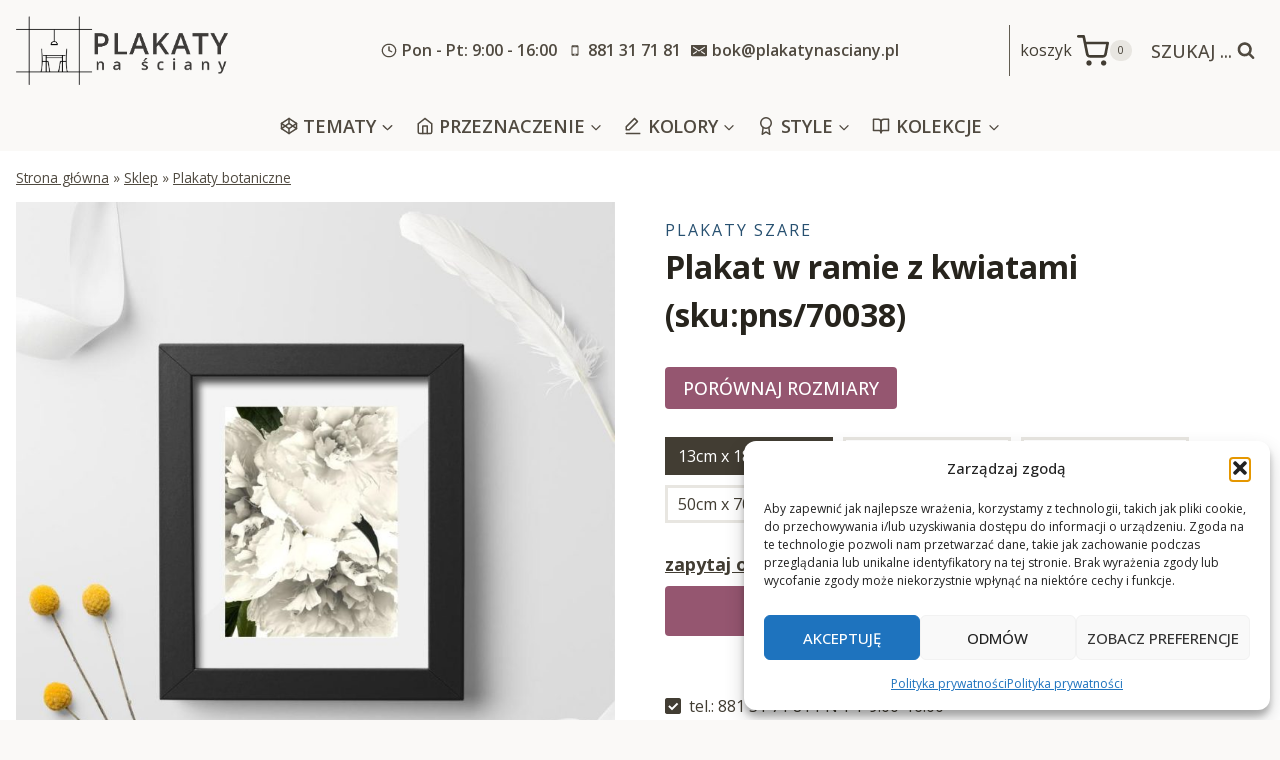

--- FILE ---
content_type: text/html; charset=UTF-8
request_url: https://plakatynasciany.pl/plakat-w-ramie-z-kwiatami/
body_size: 50417
content:



<!doctype html>
<html lang="pl-PL" prefix="og: https://ogp.me/ns#" class="no-js" itemtype="https://schema.org/IndividualProduct" itemscope>
<head>
	<meta charset="UTF-8">
	<meta name="viewport" content="width=device-width, initial-scale=1, minimum-scale=1">
		<style>img:is([sizes="auto" i], [sizes^="auto," i]) { contain-intrinsic-size: 3000px 1500px }</style>
	
<!-- Optymalizacja wyszukiwarek według Rank Math - https://rankmath.com/ -->
<title>Plakat do oprawienia z motywem kwiatowym</title>
<meta name="description" content="Kliknij i zobacz ascetyczny plakat z motywem kwiatów w złamanej bieli."/>
<meta name="robots" content="index, follow, max-snippet:-1, max-video-preview:-1, max-image-preview:large"/>
<link rel="canonical" href="https://plakatynasciany.pl/plakat-w-ramie-z-kwiatami/" />
<meta property="og:locale" content="pl_PL" />
<meta property="og:type" content="product" />
<meta property="og:title" content="Plakat do oprawienia z motywem kwiatowym" />
<meta property="og:description" content="Kliknij i zobacz ascetyczny plakat z motywem kwiatów w złamanej bieli." />
<meta property="og:url" content="https://plakatynasciany.pl/plakat-w-ramie-z-kwiatami/" />
<meta property="og:site_name" content="Plakaty na ściany - na wymiar, do ram, od najlepszych artystów" />
<meta property="og:updated_time" content="2022-03-05T21:07:11+01:00" />
<meta property="og:image" content="https://plakatynasciany.pl/wp-content/uploads/2022/03/plakat-w-ramie-z-kwiatami.jpg" />
<meta property="og:image:secure_url" content="https://plakatynasciany.pl/wp-content/uploads/2022/03/plakat-w-ramie-z-kwiatami.jpg" />
<meta property="og:image:width" content="1000" />
<meta property="og:image:height" content="1000" />
<meta property="og:image:alt" content="Plakat do oprawienia z piwoniami" />
<meta property="og:image:type" content="image/jpeg" />
<meta property="product:availability" content="instock" />
<meta name="twitter:card" content="summary_large_image" />
<meta name="twitter:title" content="Plakat do oprawienia z motywem kwiatowym" />
<meta name="twitter:description" content="Kliknij i zobacz ascetyczny plakat z motywem kwiatów w złamanej bieli." />
<meta name="twitter:image" content="https://plakatynasciany.pl/wp-content/uploads/2022/03/plakat-w-ramie-z-kwiatami.jpg" />
<meta name="twitter:label1" content="Cena" />
<meta name="twitter:data1" content="18&nbsp;&#122;&#322; - 170&nbsp;&#122;&#322;" />
<meta name="twitter:label2" content="Dostępność" />
<meta name="twitter:data2" content="Na stanie" />
<script type="application/ld+json" class="rank-math-schema">{"@context":"https://schema.org","@graph":[{"@type":["HomeGoodsStore","Organization"],"@id":"https://plakatynasciany.pl/#organization","name":"plakatynasciany","url":"https://plakatynasciany.pl","logo":{"@type":"ImageObject","@id":"https://plakatynasciany.pl/#logo","url":"https://kopia.plakatynasciany.pl/wp-content/uploads/2022/03/cropped-logo.png","contentUrl":"https://kopia.plakatynasciany.pl/wp-content/uploads/2022/03/cropped-logo.png","caption":"plakatynasciany","inLanguage":"pl-PL","width":"800","height":"348"},"openingHours":["Monday,Tuesday,Wednesday,Thursday,Friday,Saturday,Sunday 09:00-17:00"],"image":{"@id":"https://plakatynasciany.pl/#logo"}},{"@type":"WebSite","@id":"https://plakatynasciany.pl/#website","url":"https://plakatynasciany.pl","name":"plakatynasciany","publisher":{"@id":"https://plakatynasciany.pl/#organization"},"inLanguage":"pl-PL"},{"@type":"ImageObject","@id":"https://plakatynasciany.pl/wp-content/uploads/2022/03/plakat-w-ramie-z-kwiatami.jpg","url":"https://plakatynasciany.pl/wp-content/uploads/2022/03/plakat-w-ramie-z-kwiatami.jpg","width":"1000","height":"1000","caption":"Plakat do oprawienia z piwoniami","inLanguage":"pl-PL"},{"@type":"BreadcrumbList","@id":"https://plakatynasciany.pl/plakat-w-ramie-z-kwiatami/#breadcrumb","itemListElement":[{"@type":"ListItem","position":"1","item":{"@id":"https://plakatynasciany.pl","name":"Strona g\u0142\u00f3wna"}},{"@type":"ListItem","position":"2","item":{"@id":"https://plakatynasciany.pl/sklep/","name":"Sklep"}},{"@type":"ListItem","position":"3","item":{"@id":"https://plakatynasciany.pl/plakaty-botaniczne/","name":"Plakaty botaniczne"}},{"@type":"ListItem","position":"4","item":{"@id":"https://plakatynasciany.pl/plakat-w-ramie-z-kwiatami/","name":"Plakat w ramie z kwiatami"}}]},{"@type":"ItemPage","@id":"https://plakatynasciany.pl/plakat-w-ramie-z-kwiatami/#webpage","url":"https://plakatynasciany.pl/plakat-w-ramie-z-kwiatami/","name":"Plakat do oprawienia z motywem kwiatowym","datePublished":"2022-03-05T21:07:07+01:00","dateModified":"2022-03-05T21:07:11+01:00","isPartOf":{"@id":"https://plakatynasciany.pl/#website"},"primaryImageOfPage":{"@id":"https://plakatynasciany.pl/wp-content/uploads/2022/03/plakat-w-ramie-z-kwiatami.jpg"},"inLanguage":"pl-PL","breadcrumb":{"@id":"https://plakatynasciany.pl/plakat-w-ramie-z-kwiatami/#breadcrumb"}},{"@type":"Product","name":"Plakat do oprawienia z motywem kwiatowym","description":"Kliknij i zobacz ascetyczny plakat z motywem kwiat\u00f3w w z\u0142amanej bieli.","sku":"70038","category":"Plakaty botaniczne","mainEntityOfPage":{"@id":"https://plakatynasciany.pl/plakat-w-ramie-z-kwiatami/#webpage"},"image":[{"@type":"ImageObject","url":"https://plakatynasciany.pl/wp-content/uploads/2022/03/plakat-w-ramie-z-kwiatami.jpg","height":"1000","width":"1000"},{"@type":"ImageObject","url":"https://plakatynasciany.pl/wp-content/uploads/2022/03/plakat-w-ramie-z-kwiatami-1.jpg","height":"1000","width":"1000"},{"@type":"ImageObject","url":"https://plakatynasciany.pl/wp-content/uploads/2022/03/plakat-w-ramie-z-kwiatami-2.jpg","height":"1000","width":"1000"},{"@type":"ImageObject","url":"https://plakatynasciany.pl/wp-content/uploads/2022/03/plakat-w-ramie-z-kwiatami-3.jpg","height":"1000","width":"1000"},{"@type":"ImageObject","url":"https://plakatynasciany.pl/wp-content/uploads/2022/03/4567.jpg","height":"1429","width":"1000"}],"offers":{"@type":"AggregateOffer","lowPrice":"18","highPrice":"170","offerCount":"5","priceCurrency":"PLN","availability":"http://schema.org/InStock","seller":{"@type":"Organization","@id":"https://plakatynasciany.pl/","name":"plakatynasciany","url":"https://plakatynasciany.pl","logo":"https://kopia.plakatynasciany.pl/wp-content/uploads/2022/03/cropped-logo.png"},"url":"https://plakatynasciany.pl/plakat-w-ramie-z-kwiatami/"},"@id":"https://plakatynasciany.pl/plakat-w-ramie-z-kwiatami/#richSnippet"}]}</script>
<!-- /Wtyczka Rank Math WordPress SEO -->

<link rel='dns-prefetch' href='//www.googletagmanager.com' />
<link rel='dns-prefetch' href='//fonts.googleapis.com' />
<link rel="alternate" type="application/rss+xml" title="Plakaty na ściany - na wymiar, do ram, od najlepszych artystów &raquo; Kanał z wpisami" href="https://plakatynasciany.pl/feed/" />
<link rel="alternate" type="application/rss+xml" title="Plakaty na ściany - na wymiar, do ram, od najlepszych artystów &raquo; Kanał z komentarzami" href="https://plakatynasciany.pl/comments/feed/" />
			<script>document.documentElement.classList.remove( 'no-js' );</script>
			<script>
window._wpemojiSettings = {"baseUrl":"https:\/\/s.w.org\/images\/core\/emoji\/16.0.1\/72x72\/","ext":".png","svgUrl":"https:\/\/s.w.org\/images\/core\/emoji\/16.0.1\/svg\/","svgExt":".svg","source":{"concatemoji":"https:\/\/plakatynasciany.pl\/wp-includes\/js\/wp-emoji-release.min.js?ver=6.8.2"}};
/*! This file is auto-generated */
!function(s,n){var o,i,e;function c(e){try{var t={supportTests:e,timestamp:(new Date).valueOf()};sessionStorage.setItem(o,JSON.stringify(t))}catch(e){}}function p(e,t,n){e.clearRect(0,0,e.canvas.width,e.canvas.height),e.fillText(t,0,0);var t=new Uint32Array(e.getImageData(0,0,e.canvas.width,e.canvas.height).data),a=(e.clearRect(0,0,e.canvas.width,e.canvas.height),e.fillText(n,0,0),new Uint32Array(e.getImageData(0,0,e.canvas.width,e.canvas.height).data));return t.every(function(e,t){return e===a[t]})}function u(e,t){e.clearRect(0,0,e.canvas.width,e.canvas.height),e.fillText(t,0,0);for(var n=e.getImageData(16,16,1,1),a=0;a<n.data.length;a++)if(0!==n.data[a])return!1;return!0}function f(e,t,n,a){switch(t){case"flag":return n(e,"\ud83c\udff3\ufe0f\u200d\u26a7\ufe0f","\ud83c\udff3\ufe0f\u200b\u26a7\ufe0f")?!1:!n(e,"\ud83c\udde8\ud83c\uddf6","\ud83c\udde8\u200b\ud83c\uddf6")&&!n(e,"\ud83c\udff4\udb40\udc67\udb40\udc62\udb40\udc65\udb40\udc6e\udb40\udc67\udb40\udc7f","\ud83c\udff4\u200b\udb40\udc67\u200b\udb40\udc62\u200b\udb40\udc65\u200b\udb40\udc6e\u200b\udb40\udc67\u200b\udb40\udc7f");case"emoji":return!a(e,"\ud83e\udedf")}return!1}function g(e,t,n,a){var r="undefined"!=typeof WorkerGlobalScope&&self instanceof WorkerGlobalScope?new OffscreenCanvas(300,150):s.createElement("canvas"),o=r.getContext("2d",{willReadFrequently:!0}),i=(o.textBaseline="top",o.font="600 32px Arial",{});return e.forEach(function(e){i[e]=t(o,e,n,a)}),i}function t(e){var t=s.createElement("script");t.src=e,t.defer=!0,s.head.appendChild(t)}"undefined"!=typeof Promise&&(o="wpEmojiSettingsSupports",i=["flag","emoji"],n.supports={everything:!0,everythingExceptFlag:!0},e=new Promise(function(e){s.addEventListener("DOMContentLoaded",e,{once:!0})}),new Promise(function(t){var n=function(){try{var e=JSON.parse(sessionStorage.getItem(o));if("object"==typeof e&&"number"==typeof e.timestamp&&(new Date).valueOf()<e.timestamp+604800&&"object"==typeof e.supportTests)return e.supportTests}catch(e){}return null}();if(!n){if("undefined"!=typeof Worker&&"undefined"!=typeof OffscreenCanvas&&"undefined"!=typeof URL&&URL.createObjectURL&&"undefined"!=typeof Blob)try{var e="postMessage("+g.toString()+"("+[JSON.stringify(i),f.toString(),p.toString(),u.toString()].join(",")+"));",a=new Blob([e],{type:"text/javascript"}),r=new Worker(URL.createObjectURL(a),{name:"wpTestEmojiSupports"});return void(r.onmessage=function(e){c(n=e.data),r.terminate(),t(n)})}catch(e){}c(n=g(i,f,p,u))}t(n)}).then(function(e){for(var t in e)n.supports[t]=e[t],n.supports.everything=n.supports.everything&&n.supports[t],"flag"!==t&&(n.supports.everythingExceptFlag=n.supports.everythingExceptFlag&&n.supports[t]);n.supports.everythingExceptFlag=n.supports.everythingExceptFlag&&!n.supports.flag,n.DOMReady=!1,n.readyCallback=function(){n.DOMReady=!0}}).then(function(){return e}).then(function(){var e;n.supports.everything||(n.readyCallback(),(e=n.source||{}).concatemoji?t(e.concatemoji):e.wpemoji&&e.twemoji&&(t(e.twemoji),t(e.wpemoji)))}))}((window,document),window._wpemojiSettings);
</script>
<style id='wp-emoji-styles-inline-css'>

	img.wp-smiley, img.emoji {
		display: inline !important;
		border: none !important;
		box-shadow: none !important;
		height: 1em !important;
		width: 1em !important;
		margin: 0 0.07em !important;
		vertical-align: -0.1em !important;
		background: none !important;
		padding: 0 !important;
	}
</style>
<link rel='stylesheet' id='wp-block-library-css' href='https://plakatynasciany.pl/wp-includes/css/dist/block-library/style.min.css?ver=6.8.2' media='all' />
<style id='classic-theme-styles-inline-css'>
/*! This file is auto-generated */
.wp-block-button__link{color:#fff;background-color:#32373c;border-radius:9999px;box-shadow:none;text-decoration:none;padding:calc(.667em + 2px) calc(1.333em + 2px);font-size:1.125em}.wp-block-file__button{background:#32373c;color:#fff;text-decoration:none}
</style>
<style id='global-styles-inline-css'>
:root{--wp--preset--aspect-ratio--square: 1;--wp--preset--aspect-ratio--4-3: 4/3;--wp--preset--aspect-ratio--3-4: 3/4;--wp--preset--aspect-ratio--3-2: 3/2;--wp--preset--aspect-ratio--2-3: 2/3;--wp--preset--aspect-ratio--16-9: 16/9;--wp--preset--aspect-ratio--9-16: 9/16;--wp--preset--color--black: #000000;--wp--preset--color--cyan-bluish-gray: #abb8c3;--wp--preset--color--white: #ffffff;--wp--preset--color--pale-pink: #f78da7;--wp--preset--color--vivid-red: #cf2e2e;--wp--preset--color--luminous-vivid-orange: #ff6900;--wp--preset--color--luminous-vivid-amber: #fcb900;--wp--preset--color--light-green-cyan: #7bdcb5;--wp--preset--color--vivid-green-cyan: #00d084;--wp--preset--color--pale-cyan-blue: #8ed1fc;--wp--preset--color--vivid-cyan-blue: #0693e3;--wp--preset--color--vivid-purple: #9b51e0;--wp--preset--color--theme-palette-1: var(--global-palette1);--wp--preset--color--theme-palette-2: var(--global-palette2);--wp--preset--color--theme-palette-3: var(--global-palette3);--wp--preset--color--theme-palette-4: var(--global-palette4);--wp--preset--color--theme-palette-5: var(--global-palette5);--wp--preset--color--theme-palette-6: var(--global-palette6);--wp--preset--color--theme-palette-7: var(--global-palette7);--wp--preset--color--theme-palette-8: var(--global-palette8);--wp--preset--color--theme-palette-9: var(--global-palette9);--wp--preset--gradient--vivid-cyan-blue-to-vivid-purple: linear-gradient(135deg,rgba(6,147,227,1) 0%,rgb(155,81,224) 100%);--wp--preset--gradient--light-green-cyan-to-vivid-green-cyan: linear-gradient(135deg,rgb(122,220,180) 0%,rgb(0,208,130) 100%);--wp--preset--gradient--luminous-vivid-amber-to-luminous-vivid-orange: linear-gradient(135deg,rgba(252,185,0,1) 0%,rgba(255,105,0,1) 100%);--wp--preset--gradient--luminous-vivid-orange-to-vivid-red: linear-gradient(135deg,rgba(255,105,0,1) 0%,rgb(207,46,46) 100%);--wp--preset--gradient--very-light-gray-to-cyan-bluish-gray: linear-gradient(135deg,rgb(238,238,238) 0%,rgb(169,184,195) 100%);--wp--preset--gradient--cool-to-warm-spectrum: linear-gradient(135deg,rgb(74,234,220) 0%,rgb(151,120,209) 20%,rgb(207,42,186) 40%,rgb(238,44,130) 60%,rgb(251,105,98) 80%,rgb(254,248,76) 100%);--wp--preset--gradient--blush-light-purple: linear-gradient(135deg,rgb(255,206,236) 0%,rgb(152,150,240) 100%);--wp--preset--gradient--blush-bordeaux: linear-gradient(135deg,rgb(254,205,165) 0%,rgb(254,45,45) 50%,rgb(107,0,62) 100%);--wp--preset--gradient--luminous-dusk: linear-gradient(135deg,rgb(255,203,112) 0%,rgb(199,81,192) 50%,rgb(65,88,208) 100%);--wp--preset--gradient--pale-ocean: linear-gradient(135deg,rgb(255,245,203) 0%,rgb(182,227,212) 50%,rgb(51,167,181) 100%);--wp--preset--gradient--electric-grass: linear-gradient(135deg,rgb(202,248,128) 0%,rgb(113,206,126) 100%);--wp--preset--gradient--midnight: linear-gradient(135deg,rgb(2,3,129) 0%,rgb(40,116,252) 100%);--wp--preset--font-size--small: var(--global-font-size-small);--wp--preset--font-size--medium: var(--global-font-size-medium);--wp--preset--font-size--large: var(--global-font-size-large);--wp--preset--font-size--x-large: 42px;--wp--preset--font-size--larger: var(--global-font-size-larger);--wp--preset--font-size--xxlarge: var(--global-font-size-xxlarge);--wp--preset--font-family--inter: "Inter", sans-serif;--wp--preset--font-family--cardo: Cardo;--wp--preset--spacing--20: 0.44rem;--wp--preset--spacing--30: 0.67rem;--wp--preset--spacing--40: 1rem;--wp--preset--spacing--50: 1.5rem;--wp--preset--spacing--60: 2.25rem;--wp--preset--spacing--70: 3.38rem;--wp--preset--spacing--80: 5.06rem;--wp--preset--shadow--natural: 6px 6px 9px rgba(0, 0, 0, 0.2);--wp--preset--shadow--deep: 12px 12px 50px rgba(0, 0, 0, 0.4);--wp--preset--shadow--sharp: 6px 6px 0px rgba(0, 0, 0, 0.2);--wp--preset--shadow--outlined: 6px 6px 0px -3px rgba(255, 255, 255, 1), 6px 6px rgba(0, 0, 0, 1);--wp--preset--shadow--crisp: 6px 6px 0px rgba(0, 0, 0, 1);}:where(.is-layout-flex){gap: 0.5em;}:where(.is-layout-grid){gap: 0.5em;}body .is-layout-flex{display: flex;}.is-layout-flex{flex-wrap: wrap;align-items: center;}.is-layout-flex > :is(*, div){margin: 0;}body .is-layout-grid{display: grid;}.is-layout-grid > :is(*, div){margin: 0;}:where(.wp-block-columns.is-layout-flex){gap: 2em;}:where(.wp-block-columns.is-layout-grid){gap: 2em;}:where(.wp-block-post-template.is-layout-flex){gap: 1.25em;}:where(.wp-block-post-template.is-layout-grid){gap: 1.25em;}.has-black-color{color: var(--wp--preset--color--black) !important;}.has-cyan-bluish-gray-color{color: var(--wp--preset--color--cyan-bluish-gray) !important;}.has-white-color{color: var(--wp--preset--color--white) !important;}.has-pale-pink-color{color: var(--wp--preset--color--pale-pink) !important;}.has-vivid-red-color{color: var(--wp--preset--color--vivid-red) !important;}.has-luminous-vivid-orange-color{color: var(--wp--preset--color--luminous-vivid-orange) !important;}.has-luminous-vivid-amber-color{color: var(--wp--preset--color--luminous-vivid-amber) !important;}.has-light-green-cyan-color{color: var(--wp--preset--color--light-green-cyan) !important;}.has-vivid-green-cyan-color{color: var(--wp--preset--color--vivid-green-cyan) !important;}.has-pale-cyan-blue-color{color: var(--wp--preset--color--pale-cyan-blue) !important;}.has-vivid-cyan-blue-color{color: var(--wp--preset--color--vivid-cyan-blue) !important;}.has-vivid-purple-color{color: var(--wp--preset--color--vivid-purple) !important;}.has-black-background-color{background-color: var(--wp--preset--color--black) !important;}.has-cyan-bluish-gray-background-color{background-color: var(--wp--preset--color--cyan-bluish-gray) !important;}.has-white-background-color{background-color: var(--wp--preset--color--white) !important;}.has-pale-pink-background-color{background-color: var(--wp--preset--color--pale-pink) !important;}.has-vivid-red-background-color{background-color: var(--wp--preset--color--vivid-red) !important;}.has-luminous-vivid-orange-background-color{background-color: var(--wp--preset--color--luminous-vivid-orange) !important;}.has-luminous-vivid-amber-background-color{background-color: var(--wp--preset--color--luminous-vivid-amber) !important;}.has-light-green-cyan-background-color{background-color: var(--wp--preset--color--light-green-cyan) !important;}.has-vivid-green-cyan-background-color{background-color: var(--wp--preset--color--vivid-green-cyan) !important;}.has-pale-cyan-blue-background-color{background-color: var(--wp--preset--color--pale-cyan-blue) !important;}.has-vivid-cyan-blue-background-color{background-color: var(--wp--preset--color--vivid-cyan-blue) !important;}.has-vivid-purple-background-color{background-color: var(--wp--preset--color--vivid-purple) !important;}.has-black-border-color{border-color: var(--wp--preset--color--black) !important;}.has-cyan-bluish-gray-border-color{border-color: var(--wp--preset--color--cyan-bluish-gray) !important;}.has-white-border-color{border-color: var(--wp--preset--color--white) !important;}.has-pale-pink-border-color{border-color: var(--wp--preset--color--pale-pink) !important;}.has-vivid-red-border-color{border-color: var(--wp--preset--color--vivid-red) !important;}.has-luminous-vivid-orange-border-color{border-color: var(--wp--preset--color--luminous-vivid-orange) !important;}.has-luminous-vivid-amber-border-color{border-color: var(--wp--preset--color--luminous-vivid-amber) !important;}.has-light-green-cyan-border-color{border-color: var(--wp--preset--color--light-green-cyan) !important;}.has-vivid-green-cyan-border-color{border-color: var(--wp--preset--color--vivid-green-cyan) !important;}.has-pale-cyan-blue-border-color{border-color: var(--wp--preset--color--pale-cyan-blue) !important;}.has-vivid-cyan-blue-border-color{border-color: var(--wp--preset--color--vivid-cyan-blue) !important;}.has-vivid-purple-border-color{border-color: var(--wp--preset--color--vivid-purple) !important;}.has-vivid-cyan-blue-to-vivid-purple-gradient-background{background: var(--wp--preset--gradient--vivid-cyan-blue-to-vivid-purple) !important;}.has-light-green-cyan-to-vivid-green-cyan-gradient-background{background: var(--wp--preset--gradient--light-green-cyan-to-vivid-green-cyan) !important;}.has-luminous-vivid-amber-to-luminous-vivid-orange-gradient-background{background: var(--wp--preset--gradient--luminous-vivid-amber-to-luminous-vivid-orange) !important;}.has-luminous-vivid-orange-to-vivid-red-gradient-background{background: var(--wp--preset--gradient--luminous-vivid-orange-to-vivid-red) !important;}.has-very-light-gray-to-cyan-bluish-gray-gradient-background{background: var(--wp--preset--gradient--very-light-gray-to-cyan-bluish-gray) !important;}.has-cool-to-warm-spectrum-gradient-background{background: var(--wp--preset--gradient--cool-to-warm-spectrum) !important;}.has-blush-light-purple-gradient-background{background: var(--wp--preset--gradient--blush-light-purple) !important;}.has-blush-bordeaux-gradient-background{background: var(--wp--preset--gradient--blush-bordeaux) !important;}.has-luminous-dusk-gradient-background{background: var(--wp--preset--gradient--luminous-dusk) !important;}.has-pale-ocean-gradient-background{background: var(--wp--preset--gradient--pale-ocean) !important;}.has-electric-grass-gradient-background{background: var(--wp--preset--gradient--electric-grass) !important;}.has-midnight-gradient-background{background: var(--wp--preset--gradient--midnight) !important;}.has-small-font-size{font-size: var(--wp--preset--font-size--small) !important;}.has-medium-font-size{font-size: var(--wp--preset--font-size--medium) !important;}.has-large-font-size{font-size: var(--wp--preset--font-size--large) !important;}.has-x-large-font-size{font-size: var(--wp--preset--font-size--x-large) !important;}
:where(.wp-block-post-template.is-layout-flex){gap: 1.25em;}:where(.wp-block-post-template.is-layout-grid){gap: 1.25em;}
:where(.wp-block-columns.is-layout-flex){gap: 2em;}:where(.wp-block-columns.is-layout-grid){gap: 2em;}
:root :where(.wp-block-pullquote){font-size: 1.5em;line-height: 1.6;}
</style>
<style id='woocommerce-inline-inline-css'>
.woocommerce form .form-row .required { visibility: visible; }
</style>
<link rel='stylesheet' id='cmplz-general-css' href='https://plakatynasciany.pl/wp-content/plugins/complianz-gdpr/assets/css/cookieblocker.min.css?ver=1763157546' media='all' />
<link rel='stylesheet' id='kadence_size_chart_css-css' href='https://plakatynasciany.pl/wp-content/plugins/kadence-woo-extras/lib/sizechart/css/kt_size_chart.css?ver=2.1.0' media='all' />
<link rel='stylesheet' id='child-theme-css' href='https://plakatynasciany.pl/wp-content/themes/kadence-child/style.css?v=1&#038;ver=100' media='all' />
<link rel='stylesheet' id='kadence-global-css' href='https://plakatynasciany.pl/wp-content/themes/kadence/assets/css/global.min.css?ver=1.2.7' media='all' />
<style id='kadence-global-inline-css'>
/* Kadence Base CSS */
:root{--global-palette1:#955670;--global-palette2:#275070;--global-palette3:#27241d;--global-palette4:#423d33;--global-palette5:#504a40;--global-palette6:#625d52;--global-palette7:#e8e6e1;--global-palette8:#faf9f7;--global-palette9:#ffffff;--global-palette9rgb:255, 255, 255;--global-palette-highlight:#275070;--global-palette-highlight-alt:var(--global-palette1);--global-palette-highlight-alt2:var(--global-palette9);--global-palette-btn-bg:var(--global-palette1);--global-palette-btn-bg-hover:var(--global-palette2);--global-palette-btn:var(--global-palette9);--global-palette-btn-hover:var(--global-palette9);--global-body-font-family:'Open Sans', sans-serif;--global-heading-font-family:'Open Sans', sans-serif;--global-primary-nav-font-family:inherit;--global-fallback-font:sans-serif;--global-display-fallback-font:sans-serif;--global-content-width:1290px;--global-content-narrow-width:842px;--global-content-edge-padding:1rem;--global-content-boxed-padding:2rem;--global-calc-content-width:calc(1290px - var(--global-content-edge-padding) - var(--global-content-edge-padding) );--wp--style--global--content-size:var(--global-calc-content-width);}.wp-site-blocks{--global-vw:calc( 100vw - ( 0.5 * var(--scrollbar-offset)));}body{background:var(--global-palette8);}body, input, select, optgroup, textarea{font-style:normal;font-weight:normal;font-size:16px;line-height:1.6;font-family:var(--global-body-font-family);color:var(--global-palette4);}.content-bg, body.content-style-unboxed .site{background:var(--global-palette9);}h1,h2,h3,h4,h5,h6{font-family:var(--global-heading-font-family);}h1{font-style:normal;font-weight:700;font-size:32px;line-height:1.5;color:var(--global-palette3);}h2{font-style:normal;font-weight:600;font-size:30px;line-height:1.5;letter-spacing:-0.01em;color:var(--global-palette3);}h3{font-style:normal;font-weight:500;font-size:24px;line-height:1.5;color:var(--global-palette3);}h4{font-style:normal;font-weight:normal;font-size:22px;line-height:1.5;color:var(--global-palette4);}h5{font-style:normal;font-weight:normal;font-size:20px;line-height:1.5;color:var(--global-palette4);}h6{font-style:normal;font-weight:600;font-size:16px;line-height:1.5;text-transform:uppercase;color:var(--global-palette5);}.entry-hero .kadence-breadcrumbs{max-width:1290px;}.site-container, .site-header-row-layout-contained, .site-footer-row-layout-contained, .entry-hero-layout-contained, .comments-area, .alignfull > .wp-block-cover__inner-container, .alignwide > .wp-block-cover__inner-container{max-width:var(--global-content-width);}.content-width-narrow .content-container.site-container, .content-width-narrow .hero-container.site-container{max-width:var(--global-content-narrow-width);}@media all and (min-width: 1520px){.wp-site-blocks .content-container  .alignwide{margin-left:-115px;margin-right:-115px;width:unset;max-width:unset;}}@media all and (min-width: 1102px){.content-width-narrow .wp-site-blocks .content-container .alignwide{margin-left:-130px;margin-right:-130px;width:unset;max-width:unset;}}.content-style-boxed .wp-site-blocks .entry-content .alignwide{margin-left:calc( -1 * var( --global-content-boxed-padding ) );margin-right:calc( -1 * var( --global-content-boxed-padding ) );}.content-area{margin-top:2rem;margin-bottom:2rem;}@media all and (max-width: 1024px){.content-area{margin-top:3rem;margin-bottom:3rem;}}@media all and (max-width: 767px){.content-area{margin-top:2rem;margin-bottom:2rem;}}@media all and (max-width: 1024px){:root{--global-content-boxed-padding:2rem;}}@media all and (max-width: 767px){:root{--global-content-boxed-padding:1.5rem;}}.entry-content-wrap{padding:2rem;}@media all and (max-width: 1024px){.entry-content-wrap{padding:2rem;}}@media all and (max-width: 767px){.entry-content-wrap{padding:1.5rem;}}.entry.single-entry{box-shadow:0px 15px 15px -10px rgba(0,0,0,0.05);}.entry.loop-entry{box-shadow:0px 15px 15px -10px rgba(0,0,0,0.05);}.loop-entry .entry-content-wrap{padding:2rem;}@media all and (max-width: 1024px){.loop-entry .entry-content-wrap{padding:2rem;}}@media all and (max-width: 767px){.loop-entry .entry-content-wrap{padding:1.5rem;}}button, .button, .wp-block-button__link, input[type="button"], input[type="reset"], input[type="submit"], .fl-button, .elementor-button-wrapper .elementor-button{font-style:normal;font-weight:500;text-transform:uppercase;border-radius:4px;box-shadow:0px 0px 0px -7px rgba(0,0,0,0);}button:hover, button:focus, button:active, .button:hover, .button:focus, .button:active, .wp-block-button__link:hover, .wp-block-button__link:focus, .wp-block-button__link:active, input[type="button"]:hover, input[type="button"]:focus, input[type="button"]:active, input[type="reset"]:hover, input[type="reset"]:focus, input[type="reset"]:active, input[type="submit"]:hover, input[type="submit"]:focus, input[type="submit"]:active, .elementor-button-wrapper .elementor-button:hover, .elementor-button-wrapper .elementor-button:focus, .elementor-button-wrapper .elementor-button:active{box-shadow:0px 15px 25px -7px rgba(0,0,0,0.1);}.kb-button.kb-btn-global-outline.kb-btn-global-inherit{padding-top:calc(px - 2px);padding-right:calc(px - 2px);padding-bottom:calc(px - 2px);padding-left:calc(px - 2px);}@media all and (min-width: 1025px){.transparent-header .entry-hero .entry-hero-container-inner{padding-top:calc(101px + 0px);}}@media all and (max-width: 1024px){.mobile-transparent-header .entry-hero .entry-hero-container-inner{padding-top:101px;}}@media all and (max-width: 767px){.mobile-transparent-header .entry-hero .entry-hero-container-inner{padding-top:251px;}}body.social-brand-colors .social-show-brand-hover .social-link-facebook:not(.ignore-brand):not(.skip):not(.ignore):hover, body.social-brand-colors .social-show-brand-until .social-link-facebook:not(:hover):not(.skip):not(.ignore), body.social-brand-colors .social-show-brand-always .social-link-facebook:not(.ignore-brand):not(.skip):not(.ignore){background:#3b5998;}body.social-brand-colors .social-show-brand-hover.social-style-outline .social-link-facebook:not(.ignore-brand):not(.skip):not(.ignore):hover, body.social-brand-colors .social-show-brand-until.social-style-outline .social-link-facebook:not(:hover):not(.skip):not(.ignore), body.social-brand-colors .social-show-brand-always.social-style-outline .social-link-facebook:not(.ignore-brand):not(.skip):not(.ignore){color:#3b5998;}body.social-brand-colors .social-show-brand-hover .social-link-instagram:not(.ignore-brand):not(.skip):not(.ignore):hover, body.social-brand-colors .social-show-brand-until .social-link-instagram:not(:hover):not(.skip):not(.ignore), body.social-brand-colors .social-show-brand-always .social-link-instagram:not(.ignore-brand):not(.skip):not(.ignore){background:#517fa4;}body.social-brand-colors .social-show-brand-hover.social-style-outline .social-link-instagram:not(.ignore-brand):not(.skip):not(.ignore):hover, body.social-brand-colors .social-show-brand-until.social-style-outline .social-link-instagram:not(:hover):not(.skip):not(.ignore), body.social-brand-colors .social-show-brand-always.social-style-outline .social-link-instagram:not(.ignore-brand):not(.skip):not(.ignore){color:#517fa4;}body.social-brand-colors .social-show-brand-hover .social-link-pinterest:not(.ignore-brand):not(.skip):not(.ignore):hover, body.social-brand-colors .social-show-brand-until .social-link-pinterest:not(:hover):not(.skip):not(.ignore), body.social-brand-colors .social-show-brand-always .social-link-pinterest:not(.ignore-brand):not(.skip):not(.ignore){background:#C92228;}body.social-brand-colors .social-show-brand-hover.social-style-outline .social-link-pinterest:not(.ignore-brand):not(.skip):not(.ignore):hover, body.social-brand-colors .social-show-brand-until.social-style-outline .social-link-pinterest:not(:hover):not(.skip):not(.ignore), body.social-brand-colors .social-show-brand-always.social-style-outline .social-link-pinterest:not(.ignore-brand):not(.skip):not(.ignore){color:#C92228;}
/* Kadence Header CSS */
@media all and (max-width: 1024px){.mobile-transparent-header #masthead{position:absolute;left:0px;right:0px;z-index:100;}.kadence-scrollbar-fixer.mobile-transparent-header #masthead{right:var(--scrollbar-offset,0);}.mobile-transparent-header #masthead, .mobile-transparent-header .site-top-header-wrap .site-header-row-container-inner, .mobile-transparent-header .site-main-header-wrap .site-header-row-container-inner, .mobile-transparent-header .site-bottom-header-wrap .site-header-row-container-inner{background:transparent;}.site-header-row-tablet-layout-fullwidth, .site-header-row-tablet-layout-standard{padding:0px;}}@media all and (min-width: 1025px){.transparent-header #masthead{position:absolute;left:0px;right:0px;z-index:100;}.transparent-header.kadence-scrollbar-fixer #masthead{right:var(--scrollbar-offset,0);}.transparent-header #masthead, .transparent-header .site-top-header-wrap .site-header-row-container-inner, .transparent-header .site-main-header-wrap .site-header-row-container-inner, .transparent-header .site-bottom-header-wrap .site-header-row-container-inner{background:transparent;}}.site-branding a.brand img{max-width:212px;}.site-branding a.brand img.svg-logo-image{width:212px;}.site-branding{padding:0px 0px 0px 0px;}#masthead, #masthead .kadence-sticky-header.item-is-fixed:not(.item-at-start):not(.site-header-row-container):not(.site-main-header-wrap), #masthead .kadence-sticky-header.item-is-fixed:not(.item-at-start) > .site-header-row-container-inner{background:#ffffff;}.site-top-header-wrap .site-header-row-container-inner{background:var(--global-palette8);}.site-top-header-inner-wrap{min-height:101px;}@media all and (max-width: 767px){.site-top-header-inner-wrap{min-height:251px;}}.site-bottom-header-wrap .site-header-row-container-inner{background:var(--global-palette8);}.site-bottom-header-inner-wrap{min-height:0px;}.header-navigation[class*="header-navigation-style-underline"] .header-menu-container.primary-menu-container>ul>li>a:after{width:calc( 100% - 1.2em);}.main-navigation .primary-menu-container > ul > li.menu-item > a{padding-left:calc(1.2em / 2);padding-right:calc(1.2em / 2);color:var(--global-palette5);}.main-navigation .primary-menu-container > ul > li.menu-item .dropdown-nav-special-toggle{right:calc(1.2em / 2);}.main-navigation .primary-menu-container > ul li.menu-item > a{font-style:normal;font-weight:600;font-size:18px;letter-spacing:-0.01em;text-transform:uppercase;}.main-navigation .primary-menu-container > ul > li.menu-item > a:hover{color:var(--global-palette-highlight);}
					.header-navigation[class*="header-navigation-style-underline"] .header-menu-container.primary-menu-container>ul>li.current-menu-ancestor>a:after,
					.header-navigation[class*="header-navigation-style-underline"] .header-menu-container.primary-menu-container>ul>li.current-page-parent>a:after,
					.header-navigation[class*="header-navigation-style-underline"] .header-menu-container.primary-menu-container>ul>li.current-product-ancestor>a:after
				{transform:scale(1, 1) translate(50%, 0);}
					.main-navigation .primary-menu-container > ul > li.menu-item.current-menu-item > a, 
					.main-navigation .primary-menu-container > ul > li.menu-item.current-menu-ancestor > a, 
					.main-navigation .primary-menu-container > ul > li.menu-item.current-page-parent > a,
					.main-navigation .primary-menu-container > ul > li.menu-item.current-product-ancestor > a
				{color:var(--global-palette3);}.header-navigation .header-menu-container ul ul.sub-menu, .header-navigation .header-menu-container ul ul.submenu{background:var(--global-palette8);box-shadow:0px 2px 13px 0px rgba(0,0,0,0.1);}.header-navigation .header-menu-container ul ul li.menu-item, .header-menu-container ul.menu > li.kadence-menu-mega-enabled > ul > li.menu-item > a{border-bottom:3px none var(--global-palette9);}.header-navigation .header-menu-container ul ul li.menu-item > a{width:200px;padding-top:1em;padding-bottom:1em;color:var(--global-palette6);font-style:normal;font-weight:normal;font-size:14px;font-family:'Open Sans', sans-serif;text-transform:lowercase;}.header-navigation .header-menu-container ul ul li.menu-item > a:hover{color:var(--global-palette9);background:var(--global-palette2);}.header-navigation .header-menu-container ul ul li.menu-item.current-menu-item > a{color:var(--global-palette9);background:var(--global-palette4);}.mobile-toggle-open-container .menu-toggle-open, .mobile-toggle-open-container .menu-toggle-open:focus{color:var(--global-palette5);padding:0.4em 0.6em 0.4em 0.6em;font-size:14px;}.mobile-toggle-open-container .menu-toggle-open.menu-toggle-style-bordered{border:1px solid currentColor;}.mobile-toggle-open-container .menu-toggle-open .menu-toggle-icon{font-size:20px;}.mobile-toggle-open-container .menu-toggle-open:hover, .mobile-toggle-open-container .menu-toggle-open:focus-visible{color:var(--global-palette-highlight);}.mobile-navigation ul li{font-size:14px;}.mobile-navigation ul li a{padding-top:1em;padding-bottom:1em;}.mobile-navigation ul li > a, .mobile-navigation ul li.menu-item-has-children > .drawer-nav-drop-wrap{color:var(--global-palette8);}.mobile-navigation ul li.current-menu-item > a, .mobile-navigation ul li.current-menu-item.menu-item-has-children > .drawer-nav-drop-wrap{color:var(--global-palette-highlight);}.mobile-navigation ul li.menu-item-has-children .drawer-nav-drop-wrap, .mobile-navigation ul li:not(.menu-item-has-children) a{border-bottom:1px solid rgba(255,255,255,0.1);}.mobile-navigation:not(.drawer-navigation-parent-toggle-true) ul li.menu-item-has-children .drawer-nav-drop-wrap button{border-left:1px solid rgba(255,255,255,0.1);}#mobile-drawer .drawer-header .drawer-toggle{padding:0.6em 0.15em 0.6em 0.15em;font-size:24px;}.header-cart-wrap .header-cart-button .kadence-svg-iconset{font-size:2em;}.search-toggle-open-container .search-toggle-open{color:var(--global-palette5);}.search-toggle-open-container .search-toggle-open.search-toggle-style-bordered{border:1px solid currentColor;}.search-toggle-open-container .search-toggle-open .search-toggle-icon{font-size:1em;}.search-toggle-open-container .search-toggle-open:hover, .search-toggle-open-container .search-toggle-open:focus{color:var(--global-palette-highlight);}#search-drawer .drawer-inner{background:rgba(9, 12, 16, 0.97);}
/* Kadence Footer CSS */
.site-middle-footer-inner-wrap{padding-top:30px;padding-bottom:30px;grid-column-gap:30px;grid-row-gap:30px;}.site-middle-footer-inner-wrap .widget{margin-bottom:30px;}.site-middle-footer-inner-wrap .site-footer-section:not(:last-child):after{right:calc(-30px / 2);}.site-top-footer-inner-wrap{min-height:90px;padding-top:30px;padding-bottom:30px;grid-column-gap:20px;grid-row-gap:20px;}.site-top-footer-inner-wrap .widget{margin-bottom:63px;}.site-top-footer-inner-wrap .widget-area .widget-title{font-style:normal;font-size:16px;text-transform:none;}.site-top-footer-inner-wrap .site-footer-section:not(:last-child):after{right:calc(-20px / 2);}.site-bottom-footer-inner-wrap{padding-top:30px;padding-bottom:30px;grid-column-gap:30px;}.site-bottom-footer-inner-wrap .widget{margin-bottom:30px;}.site-bottom-footer-inner-wrap .site-footer-section:not(:last-child):after{right:calc(-30px / 2);}.footer-social-wrap .footer-social-inner-wrap{font-size:1.48em;gap:0.3em;}.site-footer .site-footer-wrap .site-footer-section .footer-social-wrap .footer-social-inner-wrap .social-button{border:2px none transparent;border-radius:3px;}
/* Kadence Woo CSS */
.woocommerce table.shop_table td.product-quantity{min-width:130px;}.entry-hero.product-hero-section .entry-header{min-height:200px;}.product-title .single-category{font-weight:700;font-size:32px;line-height:1.5;color:var(--global-palette3);}.wp-site-blocks .product-hero-section .extra-title{font-weight:700;font-size:32px;line-height:1.5;}.woocommerce ul.products.woo-archive-btn-button .product-action-wrap .button:not(.kb-button), .woocommerce ul.products li.woo-archive-btn-button .button:not(.kb-button), .wc-block-grid__product.woo-archive-btn-button .product-details .wc-block-grid__product-add-to-cart .wp-block-button__link{border:2px none transparent;box-shadow:0px 0px 0px 0px rgba(0,0,0,0.0);}.woocommerce ul.products.woo-archive-btn-button .product-action-wrap .button:not(.kb-button):hover, .woocommerce ul.products li.woo-archive-btn-button .button:not(.kb-button):hover, .wc-block-grid__product.woo-archive-btn-button .product-details .wc-block-grid__product-add-to-cart .wp-block-button__link:hover{box-shadow:0px 0px 0px 0px rgba(0,0,0,0);}
/* Kadence Pro Header CSS */
.header-navigation-dropdown-direction-left ul ul.submenu, .header-navigation-dropdown-direction-left ul ul.sub-menu{right:0px;left:auto;}.rtl .header-navigation-dropdown-direction-right ul ul.submenu, .rtl .header-navigation-dropdown-direction-right ul ul.sub-menu{left:0px;right:auto;}.header-account-button .nav-drop-title-wrap > .kadence-svg-iconset, .header-account-button > .kadence-svg-iconset{font-size:1.2em;}.site-header-item .header-account-button .nav-drop-title-wrap, .site-header-item .header-account-wrap > .header-account-button{display:flex;align-items:center;}.header-account-style-icon_label .header-account-label{padding-left:5px;}.header-account-style-label_icon .header-account-label{padding-right:5px;}.site-header-item .header-account-wrap .header-account-button{text-decoration:none;box-shadow:none;color:inherit;background:transparent;padding:0.6em 0em 0.6em 0em;}.header-mobile-account-wrap .header-account-button .nav-drop-title-wrap > .kadence-svg-iconset, .header-mobile-account-wrap .header-account-button > .kadence-svg-iconset{font-size:1.2em;}.header-mobile-account-wrap .header-account-button .nav-drop-title-wrap, .header-mobile-account-wrap > .header-account-button{display:flex;align-items:center;}.header-mobile-account-wrap.header-account-style-icon_label .header-account-label{padding-left:5px;}.header-mobile-account-wrap.header-account-style-label_icon .header-account-label{padding-right:5px;}.header-mobile-account-wrap .header-account-button{text-decoration:none;box-shadow:none;color:inherit;background:transparent;padding:0.6em 0em 0.6em 0em;}#login-drawer .drawer-inner .drawer-content{display:flex;justify-content:center;align-items:center;position:absolute;top:0px;bottom:0px;left:0px;right:0px;padding:0px;}#loginform p label{display:block;}#login-drawer #loginform{width:100%;}#login-drawer #loginform input{width:100%;}#login-drawer #loginform input[type="checkbox"]{width:auto;}#login-drawer .drawer-inner .drawer-header{position:relative;z-index:100;}#login-drawer .drawer-content_inner.widget_login_form_inner{padding:2em;width:100%;max-width:350px;border-radius:.25rem;background:var(--global-palette9);color:var(--global-palette4);}#login-drawer .lost_password a{color:var(--global-palette6);}#login-drawer .lost_password, #login-drawer .register-field{text-align:center;}#login-drawer .widget_login_form_inner p{margin-top:1.2em;margin-bottom:0em;}#login-drawer .widget_login_form_inner p:first-child{margin-top:0em;}#login-drawer .widget_login_form_inner label{margin-bottom:0.5em;}#login-drawer hr.register-divider{margin:1.2em 0;border-width:1px;}#login-drawer .register-field{font-size:90%;}.tertiary-navigation .tertiary-menu-container > ul > li.menu-item > a{padding-left:calc(1.2em / 2);padding-right:calc(1.2em / 2);padding-top:0.6em;padding-bottom:0.6em;color:var(--global-palette5);}.tertiary-navigation .tertiary-menu-container > ul > li.menu-item > a:hover{color:var(--global-palette-highlight);}.tertiary-navigation .tertiary-menu-container > ul > li.menu-item.current-menu-item > a{color:var(--global-palette3);}.quaternary-navigation .quaternary-menu-container > ul > li.menu-item > a{padding-left:calc(1.2em / 2);padding-right:calc(1.2em / 2);padding-top:0.6em;padding-bottom:0.6em;color:var(--global-palette5);}.quaternary-navigation .quaternary-menu-container > ul > li.menu-item > a:hover{color:var(--global-palette-highlight);}.quaternary-navigation .quaternary-menu-container > ul > li.menu-item.current-menu-item > a{color:var(--global-palette3);}#main-header .header-divider{border-right:1px solid var(--global-palette6);height:50%;}#main-header .header-divider2{border-right:1px solid var(--global-palette6);height:50%;}#main-header .header-divider3{border-right:1px solid var(--global-palette6);height:50%;}#mobile-header .header-mobile-divider{border-right:1px solid var(--global-palette6);height:50%;}#mobile-header .header-mobile-divider2{border-right:1px solid var(--global-palette6);height:50%;}.header-item-search-bar form ::-webkit-input-placeholder{color:currentColor;opacity:0.5;}.header-item-search-bar form ::placeholder{color:currentColor;opacity:0.5;}.header-search-bar form{max-width:100%;width:240px;}.header-mobile-search-bar form{max-width:calc(100vw - var(--global-sm-spacing) - var(--global-sm-spacing));width:240px;}.header-widget-lstyle-normal .header-widget-area-inner a:not(.button){text-decoration:underline;}.element-contact-inner-wrap{display:flex;flex-wrap:wrap;align-items:center;margin-top:-0.65em;margin-left:calc(-0.65em / 2);margin-right:calc(-0.65em / 2);}.element-contact-inner-wrap .header-contact-item{display:inline-flex;flex-wrap:wrap;align-items:center;color:var(--global-palette5);font-style:normal;font-weight:600;margin-top:0.65em;margin-left:calc(0.65em / 2);margin-right:calc(0.65em / 2);}.element-contact-inner-wrap .header-contact-item .kadence-svg-iconset{font-size:0.98em;}.header-contact-item img{display:inline-block;}.header-contact-item .contact-label{margin-left:0.3em;}.rtl .header-contact-item .contact-label{margin-right:0.3em;margin-left:0px;}.header-mobile-contact-wrap .element-contact-inner-wrap{display:flex;flex-wrap:wrap;align-items:center;margin-top:-0.6em;margin-left:calc(-0.6em / 2);margin-right:calc(-0.6em / 2);}.header-mobile-contact-wrap .element-contact-inner-wrap .header-contact-item{display:inline-flex;flex-wrap:wrap;align-items:center;margin-top:0.6em;margin-left:calc(0.6em / 2);margin-right:calc(0.6em / 2);}.header-mobile-contact-wrap .element-contact-inner-wrap .header-contact-item .kadence-svg-iconset{font-size:1em;}#main-header .header-button2{border:2px none transparent;box-shadow:0px 0px 0px -7px rgba(0,0,0,0);}#main-header .header-button2:hover{box-shadow:0px 15px 25px -7px rgba(0,0,0,0.1);}.mobile-header-button2-wrap .mobile-header-button-inner-wrap .mobile-header-button2{border:2px none transparent;box-shadow:0px 0px 0px -7px rgba(0,0,0,0);}.mobile-header-button2-wrap .mobile-header-button-inner-wrap .mobile-header-button2:hover{box-shadow:0px 15px 25px -7px rgba(0,0,0,0.1);}#widget-drawer.popup-drawer-layout-fullwidth .drawer-content .header-widget2, #widget-drawer.popup-drawer-layout-sidepanel .drawer-inner{max-width:400px;}#widget-drawer.popup-drawer-layout-fullwidth .drawer-content .header-widget2{margin:0 auto;}.widget-toggle-open{display:flex;align-items:center;background:transparent;box-shadow:none;}.widget-toggle-open:hover, .widget-toggle-open:focus{border-color:currentColor;background:transparent;box-shadow:none;}.widget-toggle-open .widget-toggle-icon{display:flex;}.widget-toggle-open .widget-toggle-label{padding-right:5px;}.rtl .widget-toggle-open .widget-toggle-label{padding-left:5px;padding-right:0px;}.widget-toggle-open .widget-toggle-label:empty, .rtl .widget-toggle-open .widget-toggle-label:empty{padding-right:0px;padding-left:0px;}.widget-toggle-open-container .widget-toggle-open{color:var(--global-palette5);padding:0.4em 0.6em 0.4em 0.6em;font-size:14px;}.widget-toggle-open-container .widget-toggle-open.widget-toggle-style-bordered{border:1px solid currentColor;}.widget-toggle-open-container .widget-toggle-open .widget-toggle-icon{font-size:20px;}.widget-toggle-open-container .widget-toggle-open:hover, .widget-toggle-open-container .widget-toggle-open:focus{color:var(--global-palette-highlight);}#widget-drawer .header-widget-2style-normal a:not(.button){text-decoration:underline;}#widget-drawer .header-widget-2style-plain a:not(.button){text-decoration:none;}#widget-drawer .header-widget2 .widget-title{color:var(--global-palette9);}#widget-drawer .header-widget2{color:var(--global-palette8);}#widget-drawer .header-widget2 a:not(.button), #widget-drawer .header-widget2 .drawer-sub-toggle{color:var(--global-palette8);}#widget-drawer .header-widget2 a:not(.button):hover, #widget-drawer .header-widget2 .drawer-sub-toggle:hover{color:var(--global-palette9);}#mobile-secondary-site-navigation ul li{font-size:14px;}#mobile-secondary-site-navigation ul li a{padding-top:1em;padding-bottom:1em;}#mobile-secondary-site-navigation ul li > a, #mobile-secondary-site-navigation ul li.menu-item-has-children > .drawer-nav-drop-wrap{color:var(--global-palette8);}#mobile-secondary-site-navigation ul li.current-menu-item > a, #mobile-secondary-site-navigation ul li.current-menu-item.menu-item-has-children > .drawer-nav-drop-wrap{color:var(--global-palette-highlight);}#mobile-secondary-site-navigation ul li.menu-item-has-children .drawer-nav-drop-wrap, #mobile-secondary-site-navigation ul li:not(.menu-item-has-children) a{border-bottom:1px solid rgba(255,255,255,0.1);}#mobile-secondary-site-navigation:not(.drawer-navigation-parent-toggle-true) ul li.menu-item-has-children .drawer-nav-drop-wrap button{border-left:1px solid rgba(255,255,255,0.1);}
</style>
<link rel='stylesheet' id='kadence-header-css' href='https://plakatynasciany.pl/wp-content/themes/kadence/assets/css/header.min.css?ver=1.2.7' media='all' />
<link rel='stylesheet' id='kadence-content-css' href='https://plakatynasciany.pl/wp-content/themes/kadence/assets/css/content.min.css?ver=1.2.7' media='all' />
<link rel='stylesheet' id='kadence-related-posts-css' href='https://plakatynasciany.pl/wp-content/themes/kadence/assets/css/related-posts.min.css?ver=1.2.7' media='all' />
<link rel='stylesheet' id='kad-splide-css' href='https://plakatynasciany.pl/wp-content/themes/kadence/assets/css/kadence-splide.min.css?ver=1.2.7' media='all' />
<link rel='stylesheet' id='kadence-woocommerce-css' href='https://plakatynasciany.pl/wp-content/themes/kadence/assets/css/woocommerce.min.css?ver=1.2.7' media='all' />
<link rel='stylesheet' id='kadence-footer-css' href='https://plakatynasciany.pl/wp-content/themes/kadence/assets/css/footer.min.css?ver=1.2.7' media='all' />
<link rel='stylesheet' id='menu-addons-css' href='https://plakatynasciany.pl/wp-content/plugins/kadence-pro/dist/mega-menu/menu-addon.css?ver=1.0.7' media='all' />
<link rel='stylesheet' id='photoswipe-light-skin-css' href='https://plakatynasciany.pl/wp-content/plugins/kadence-galleries/assets/photoswipe/light-skin.css?ver=1.3.2' media='all' />
<link rel='stylesheet' id='kt-galleries-css-css' href='https://plakatynasciany.pl/wp-content/plugins/kadence-galleries/assets/css/kadence-galleries.css?ver=1.3.2' media='all' />
<link rel='stylesheet' id='kadence-rankmath-css' href='https://plakatynasciany.pl/wp-content/themes/kadence/assets/css/rankmath.min.css?ver=1.2.7' media='all' />
<style id='kadence-blocks-global-variables-inline-css'>
:root {--global-kb-font-size-sm:clamp(0.8rem, 0.73rem + 0.217vw, 0.9rem);--global-kb-font-size-md:clamp(1.1rem, 0.995rem + 0.326vw, 1.25rem);--global-kb-font-size-lg:clamp(1.75rem, 1.576rem + 0.543vw, 2rem);--global-kb-font-size-xl:clamp(2.25rem, 1.728rem + 1.63vw, 3rem);--global-kb-font-size-xxl:clamp(2.5rem, 1.456rem + 3.26vw, 4rem);--global-kb-font-size-xxxl:clamp(2.75rem, 0.489rem + 7.065vw, 6rem);}
</style>
<link rel='stylesheet' id='kadence_slider_css-css' href='https://plakatynasciany.pl/wp-content/plugins/kadence-slider/css/ksp.css?ver=2.3.6' media='all' />
<link rel='stylesheet' id='kadence_variation_swatches_css-css' href='https://plakatynasciany.pl/wp-content/plugins/kadence-woo-extras/lib/swatches/css/kt_variation_swatches.css?ver=2.1.0' media='all' />
<link rel='stylesheet' id='kadence-product-gallery-css' href='https://plakatynasciany.pl/wp-content/plugins/kadence-woo-extras/lib/gallery/css/kadence-product-gallery.css?ver=2.1.0' media='all' />
<link rel='stylesheet' id='kadence-kb-splide-css' href='https://plakatynasciany.pl/wp-content/plugins/kadence-blocks-pro/includes/assets/css/kadence-splide.min.css?ver=2.3.9' media='all' />
<link rel='stylesheet' id='kadence-glightbox-css' href='https://plakatynasciany.pl/wp-content/plugins/kadence-woo-extras/lib/gallery/css/glightbox.css?ver=2.1.0' media='all' />
<link crossorigin="anonymous" rel='stylesheet' id='redux-google-fonts-kadence_slider-css' href='https://fonts.googleapis.com/css?family=Raleway%3A800%2C600%2C400%2C300%2C200&#038;ver=6.8.2' media='all' />
<script src="https://plakatynasciany.pl/wp-includes/js/jquery/jquery.min.js?ver=3.7.1" id="jquery-core-js"></script>
<script src="https://plakatynasciany.pl/wp-includes/js/jquery/jquery-migrate.min.js?ver=3.4.1" id="jquery-migrate-js"></script>
<script src="https://plakatynasciany.pl/wp-content/plugins/woocommerce/assets/js/jquery-blockui/jquery.blockUI.min.js?ver=2.7.0-wc.9.3.2" id="jquery-blockui-js" data-wp-strategy="defer"></script>
<script id="wc-add-to-cart-js-extra">
var wc_add_to_cart_params = {"ajax_url":"\/wp-admin\/admin-ajax.php","wc_ajax_url":"\/?wc-ajax=%%endpoint%%","i18n_view_cart":"Zobacz koszyk","cart_url":"https:\/\/plakatynasciany.pl\/koszyk\/","is_cart":"","cart_redirect_after_add":"no"};
</script>
<script src="https://plakatynasciany.pl/wp-content/plugins/woocommerce/assets/js/frontend/add-to-cart.min.js?ver=9.3.2" id="wc-add-to-cart-js" defer data-wp-strategy="defer"></script>
<script id="wc-single-product-js-extra">
var wc_single_product_params = {"i18n_required_rating_text":"Prosz\u0119 wybra\u0107 ocen\u0119","review_rating_required":"yes","flexslider":{"rtl":false,"animation":"slide","smoothHeight":true,"directionNav":false,"controlNav":"thumbnails","slideshow":false,"animationSpeed":500,"animationLoop":false,"allowOneSlide":false},"zoom_enabled":"","zoom_options":[],"photoswipe_enabled":"","photoswipe_options":{"shareEl":false,"closeOnScroll":false,"history":false,"hideAnimationDuration":0,"showAnimationDuration":0},"flexslider_enabled":""};
</script>
<script src="https://plakatynasciany.pl/wp-content/plugins/woocommerce/assets/js/frontend/single-product.min.js?ver=9.3.2" id="wc-single-product-js" defer data-wp-strategy="defer"></script>
<script src="https://plakatynasciany.pl/wp-content/plugins/woocommerce/assets/js/js-cookie/js.cookie.min.js?ver=2.1.4-wc.9.3.2" id="js-cookie-js" data-wp-strategy="defer"></script>

<!-- Fragment znacznika Google (gtag.js) dodany przez Site Kit -->
<!-- Fragment Google Analytics dodany przez Site Kit -->
<script src="https://www.googletagmanager.com/gtag/js?id=GT-P3NGFMPJ" id="google_gtagjs-js" async></script>
<script id="google_gtagjs-js-after">
window.dataLayer = window.dataLayer || [];function gtag(){dataLayer.push(arguments);}
gtag("set","linker",{"domains":["plakatynasciany.pl"]});
gtag("js", new Date());
gtag("set", "developer_id.dZTNiMT", true);
gtag("config", "GT-P3NGFMPJ");
 window._googlesitekit = window._googlesitekit || {}; window._googlesitekit.throttledEvents = []; window._googlesitekit.gtagEvent = (name, data) => { var key = JSON.stringify( { name, data } ); if ( !! window._googlesitekit.throttledEvents[ key ] ) { return; } window._googlesitekit.throttledEvents[ key ] = true; setTimeout( () => { delete window._googlesitekit.throttledEvents[ key ]; }, 5 ); gtag( "event", name, { ...data, event_source: "site-kit" } ); };
</script>
<link rel="https://api.w.org/" href="https://plakatynasciany.pl/wp-json/" /><link rel="alternate" title="JSON" type="application/json" href="https://plakatynasciany.pl/wp-json/wp/v2/product/24311" /><link rel="EditURI" type="application/rsd+xml" title="RSD" href="https://plakatynasciany.pl/xmlrpc.php?rsd" />
<meta name="generator" content="WordPress 6.8.2" />
<link rel='shortlink' href='https://plakatynasciany.pl/?p=24311' />
<link rel="alternate" title="oEmbed (JSON)" type="application/json+oembed" href="https://plakatynasciany.pl/wp-json/oembed/1.0/embed?url=https%3A%2F%2Fplakatynasciany.pl%2Fplakat-w-ramie-z-kwiatami%2F" />
<link rel="alternate" title="oEmbed (XML)" type="text/xml+oembed" href="https://plakatynasciany.pl/wp-json/oembed/1.0/embed?url=https%3A%2F%2Fplakatynasciany.pl%2Fplakat-w-ramie-z-kwiatami%2F&#038;format=xml" />
<meta name="generator" content="Site Kit by Google 1.165.0" />			<style>.cmplz-hidden {
					display: none !important;
				}</style>	<noscript><style>.woocommerce-product-gallery{ opacity: 1 !important; }</style></noscript>
	
<!-- Meta Pixel Code -->
<script type='text/javascript'>
!function(f,b,e,v,n,t,s){if(f.fbq)return;n=f.fbq=function(){n.callMethod?
n.callMethod.apply(n,arguments):n.queue.push(arguments)};if(!f._fbq)f._fbq=n;
n.push=n;n.loaded=!0;n.version='2.0';n.queue=[];t=b.createElement(e);t.async=!0;
t.src=v;s=b.getElementsByTagName(e)[0];s.parentNode.insertBefore(t,s)}(window,
document,'script','https://connect.facebook.net/en_US/fbevents.js');
</script>
<!-- End Meta Pixel Code -->
<script type='text/javascript'>var url = window.location.origin + '?ob=open-bridge';
            fbq('set', 'openbridge', '757858744402305', url);
fbq('init', '757858744402305', {}, {
    "agent": "wordpress-6.8.2-4.1.5"
})</script><script type='text/javascript'>
    fbq('track', 'PageView', []);
  </script>			<script  type="text/javascript">
				!function(f,b,e,v,n,t,s){if(f.fbq)return;n=f.fbq=function(){n.callMethod?
					n.callMethod.apply(n,arguments):n.queue.push(arguments)};if(!f._fbq)f._fbq=n;
					n.push=n;n.loaded=!0;n.version='2.0';n.queue=[];t=b.createElement(e);t.async=!0;
					t.src=v;s=b.getElementsByTagName(e)[0];s.parentNode.insertBefore(t,s)}(window,
					document,'script','https://connect.facebook.net/en_US/fbevents.js');
			</script>
			<!-- WooCommerce Facebook Integration Begin -->
			<script  type="text/javascript">

				fbq('init', '526099574391734', {}, {
    "agent": "woocommerce_0-9.3.2-3.5.6"
});

				document.addEventListener( 'DOMContentLoaded', function() {
					// Insert placeholder for events injected when a product is added to the cart through AJAX.
					document.body.insertAdjacentHTML( 'beforeend', '<div class=\"wc-facebook-pixel-event-placeholder\"></div>' );
				}, false );

			</script>
			<!-- WooCommerce Facebook Integration End -->
			<link rel="amphtml" href="https://plakatynasciany.pl/plakat-w-ramie-z-kwiatami/amp/" /><style class='wp-fonts-local'>
@font-face{font-family:Inter;font-style:normal;font-weight:300 900;font-display:fallback;src:url('https://plakatynasciany.pl/wp-content/plugins/woocommerce/assets/fonts/Inter-VariableFont_slnt,wght.woff2') format('woff2');font-stretch:normal;}
@font-face{font-family:Cardo;font-style:normal;font-weight:400;font-display:fallback;src:url('https://plakatynasciany.pl/wp-content/plugins/woocommerce/assets/fonts/cardo_normal_400.woff2') format('woff2');}
</style>
<meta name="facebook-domain-verification" content="xw5slxaww8er3pm55s1gk2dvvysb63" /><link crossorigin="anonymous" rel='stylesheet' id='kadence-fonts-css' href='https://fonts.googleapis.com/css?family=Open%20Sans:regular,700,600,500&#038;subset=latin-ext&#038;display=swap' media='all' />
<link rel="icon" href="https://plakatynasciany.pl/wp-content/uploads/2022/03/favico-100x100.jpg" sizes="32x32" />
<link rel="icon" href="https://plakatynasciany.pl/wp-content/uploads/2022/03/favico.jpg" sizes="192x192" />
<link rel="apple-touch-icon" href="https://plakatynasciany.pl/wp-content/uploads/2022/03/favico.jpg" />
<meta name="msapplication-TileImage" content="https://plakatynasciany.pl/wp-content/uploads/2022/03/favico.jpg" />
		<style id="wp-custom-css">
			#global-top-bar-xmas {
  width: 100%;
  background: #C4161C;
  color: #ffffff;
  text-align: center;
  padding: 10px 15px;
  font-size: 14px;
  font-weight: 600;
  z-index: 999999;
}

#global-top-bar-xmas .promo {
  background: #ffffff;
  color: #000000;
  padding: 4px 8px;
  border-radius: 4px;
  margin-left: 6px;
}
		</style>
		</head>

<body class="wp-singular product-template-default single single-product postid-24311 wp-custom-logo wp-embed-responsive wp-theme-kadence wp-child-theme-kadence-child theme-kadence woocommerce woocommerce-page woocommerce-no-js footer-on-bottom social-brand-colors hide-focus-outline link-style-standard content-title-style-normal content-width-normal content-style-unboxed content-vertical-padding-show non-transparent-header mobile-non-transparent-header product-tab-style-center product-variation-style-vertical kadence-cart-button-medium-large">

<!-- Meta Pixel Code -->
<noscript>
<img height="1" width="1" style="display:none" alt="fbpx"
src="https://www.facebook.com/tr?id=757858744402305&ev=PageView&noscript=1" />
</noscript>
<!-- End Meta Pixel Code -->
<div id="wrapper" class="site wp-site-blocks">
			<a class="skip-link screen-reader-text scroll-ignore" href="#main">Przejdź do treści</a>
		<header id="masthead" class="site-header" role="banner" itemtype="https://schema.org/WPHeader" itemscope>
	<div id="main-header" class="site-header-wrap">
		<div class="site-header-inner-wrap">
			<div class="site-header-upper-wrap">
				<div class="site-header-upper-inner-wrap">
					<div class="site-top-header-wrap site-header-row-container site-header-focus-item site-header-row-layout-standard" data-section="kadence_customizer_header_top">
	<div class="site-header-row-container-inner">
				<div class="site-container">
			<div class="site-top-header-inner-wrap site-header-row site-header-row-has-sides site-header-row-center-column">
									<div class="site-header-top-section-left site-header-section site-header-section-left">
						<div class="site-header-item site-header-focus-item" data-section="title_tagline">
	<div class="site-branding branding-layout-standard site-brand-logo-only"><a class="brand has-logo-image" href="https://plakatynasciany.pl/" rel="home"><img width="661" height="215" src="https://plakatynasciany.pl/wp-content/uploads/2022/03/logo3-1.png" class="custom-logo" alt="Plakaty na ściany &#8211; na wymiar, do ram, od najlepszych artystów" decoding="async" fetchpriority="high" srcset="https://plakatynasciany.pl/wp-content/uploads/2022/03/logo3-1.png 661w, https://plakatynasciany.pl/wp-content/uploads/2022/03/logo3-1-300x98.png 300w" sizes="(max-width: 661px) 100vw, 661px" /></a></div></div><!-- data-section="title_tagline" -->
							<div class="site-header-top-section-left-center site-header-section site-header-section-left-center">
															</div>
												</div>
													<div class="site-header-top-section-center site-header-section site-header-section-center">
						<div class="site-header-item site-header-focus-item" data-section="kadence_customizer_header_contact">
	<div class="header-contact-wrap"><div class="header-contact-inner-wrap element-contact-inner-wrap inner-link-style-plain"><span class="contact-button header-contact-item"><span class="kadence-svg-iconset"><svg class="kadence-svg-icon kadence-hours-alt-svg" fill="currentColor" version="1.1" xmlns="http://www.w3.org/2000/svg" width="24" height="24" viewBox="0 0 24 24"><title>Godziny</title><path d="M23 12c0-3.037-1.232-5.789-3.222-7.778s-4.741-3.222-7.778-3.222-5.789 1.232-7.778 3.222-3.222 4.741-3.222 7.778 1.232 5.789 3.222 7.778 4.741 3.222 7.778 3.222 5.789-1.232 7.778-3.222 3.222-4.741 3.222-7.778zM21 12c0 2.486-1.006 4.734-2.636 6.364s-3.878 2.636-6.364 2.636-4.734-1.006-6.364-2.636-2.636-3.878-2.636-6.364 1.006-4.734 2.636-6.364 3.878-2.636 6.364-2.636 4.734 1.006 6.364 2.636 2.636 3.878 2.636 6.364zM11 6v6c0 0.389 0.222 0.727 0.553 0.894l4 2c0.494 0.247 1.095 0.047 1.342-0.447s0.047-1.095-0.447-1.342l-3.448-1.723v-5.382c0-0.552-0.448-1-1-1s-1 0.448-1 1z"></path>
				</svg></span><span class="contact-label">Pon - Pt: 9:00 - 16:00</span></span><a href="tel: &lt;a href=&quot;881317181&quot;&gt;" class="contact-button header-contact-item"><span class="kadence-svg-iconset"><svg class="kadence-svg-icon kadence-phone-svg" fill="currentColor" version="1.1" xmlns="http://www.w3.org/2000/svg" width="12" height="28" viewBox="0 0 12 28"><title>Telefon</title><path d="M7.25 22c0-0.688-0.562-1.25-1.25-1.25s-1.25 0.562-1.25 1.25 0.562 1.25 1.25 1.25 1.25-0.562 1.25-1.25zM10.5 19.5v-11c0-0.266-0.234-0.5-0.5-0.5h-8c-0.266 0-0.5 0.234-0.5 0.5v11c0 0.266 0.234 0.5 0.5 0.5h8c0.266 0 0.5-0.234 0.5-0.5zM7.5 6.25c0-0.141-0.109-0.25-0.25-0.25h-2.5c-0.141 0-0.25 0.109-0.25 0.25s0.109 0.25 0.25 0.25h2.5c0.141 0 0.25-0.109 0.25-0.25zM12 6v16c0 1.094-0.906 2-2 2h-8c-1.094 0-2-0.906-2-2v-16c0-1.094 0.906-2 2-2h8c1.094 0 2 0.906 2 2z"></path>
				</svg></span><span class="contact-label">881 31 71 81</span></a><span class="contact-button header-contact-item"><span class="kadence-svg-iconset"><svg class="kadence-svg-icon kadence-email-svg" fill="currentColor" version="1.1" xmlns="http://www.w3.org/2000/svg" width="16" height="16" viewBox="0 0 16 16"><title>Adres e-mail</title><path d="M15 2h-14c-0.55 0-1 0.45-1 1v10c0 0.55 0.45 1 1 1h14c0.55 0 1-0.45 1-1v-10c0-0.55-0.45-1-1-1zM5.831 9.773l-3 2.182c-0.1 0.073-0.216 0.108-0.33 0.108-0.174 0-0.345-0.080-0.455-0.232-0.183-0.251-0.127-0.603 0.124-0.786l3-2.182c0.251-0.183 0.603-0.127 0.786 0.124s0.127 0.603-0.124 0.786zM13.955 11.831c-0.11 0.151-0.282 0.232-0.455 0.232-0.115 0-0.23-0.035-0.33-0.108l-3-2.182c-0.251-0.183-0.307-0.534-0.124-0.786s0.535-0.307 0.786-0.124l3 2.182c0.251 0.183 0.307 0.535 0.124 0.786zM13.831 4.955l-5.5 4c-0.099 0.072-0.215 0.108-0.331 0.108s-0.232-0.036-0.331-0.108l-5.5-4c-0.251-0.183-0.307-0.534-0.124-0.786s0.535-0.307 0.786-0.124l5.169 3.759 5.169-3.759c0.251-0.183 0.603-0.127 0.786 0.124s0.127 0.603-0.124 0.786z"></path>
				</svg></span><span class="contact-label">bok@plakatynasciany.pl</span></span></div></div></div><!-- data-section="header_contact" -->
					</div>
													<div class="site-header-top-section-right site-header-section site-header-section-right">
													<div class="site-header-top-section-right-center site-header-section site-header-section-right-center">
															</div>
							<div class="site-header-item site-header-focus-item" data-section="kadence_customizer_header_divider">
	<div class="header-divider"></div></div><!-- data-section="header_divider" -->
<div class="site-header-item site-header-focus-item" data-section="kadence_customizer_cart">
	<div class="header-cart-wrap kadence-header-cart header-navigation nav--toggle-sub header-navigation-dropdown-animation-fade"><span class="header-cart-empty-check header-cart-is-empty-true"></span><div class="header-cart-inner-wrap cart-show-label-true cart-style-dropdown header-menu-container"><ul id="cart-menu" class="menu woocommerce widget_shopping_cart"><li class="menu-item menu-item-has-children menu-item-kadence-cart kadence-menu-has-icon menu-item--has-toggle"><a href="https://plakatynasciany.pl/koszyk/" class="header-cart-button">				<span class="header-cart-label">koszyk</span>
				<span class="kadence-svg-iconset"><svg class="kadence-svg-icon kadence-shopping-cart-svg" fill="currentColor" version="1.1" xmlns="http://www.w3.org/2000/svg" width="24" height="24" viewBox="0 0 24 24"><title>Koszyk</title><path d="M11 21c0-0.552-0.225-1.053-0.586-1.414s-0.862-0.586-1.414-0.586-1.053 0.225-1.414 0.586-0.586 0.862-0.586 1.414 0.225 1.053 0.586 1.414 0.862 0.586 1.414 0.586 1.053-0.225 1.414-0.586 0.586-0.862 0.586-1.414zM22 21c0-0.552-0.225-1.053-0.586-1.414s-0.862-0.586-1.414-0.586-1.053 0.225-1.414 0.586-0.586 0.862-0.586 1.414 0.225 1.053 0.586 1.414 0.862 0.586 1.414 0.586 1.053-0.225 1.414-0.586 0.586-0.862 0.586-1.414zM7.221 7h14.57l-1.371 7.191c-0.046 0.228-0.166 0.425-0.332 0.568-0.18 0.156-0.413 0.246-0.688 0.241h-9.734c-0.232 0.003-0.451-0.071-0.626-0.203-0.19-0.143-0.329-0.351-0.379-0.603zM1 2h3.18l0.848 4.239c0.108 0.437 0.502 0.761 0.972 0.761h1.221l-0.4-2h-0.821c-0.552 0-1 0.448-1 1 0 0.053 0.004 0.105 0.012 0.155 0.004 0.028 0.010 0.057 0.017 0.084l1.671 8.347c0.149 0.751 0.57 1.383 1.14 1.811 0.521 0.392 1.17 0.613 1.854 0.603h9.706c0.748 0.015 1.455-0.261 1.995-0.727 0.494-0.426 0.848-1.013 0.985-1.683l1.602-8.402c0.103-0.543-0.252-1.066-0.795-1.17-0.065-0.013-0.13-0.019-0.187-0.018h-16.18l-0.84-4.196c-0.094-0.462-0.497-0.804-0.98-0.804h-4c-0.552 0-1 0.448-1 1s0.448 1 1 1z"></path>
				</svg></span><span class="header-cart-total header-cart-is-empty-true">0</span></a><ul class="sub-menu">
			<li class="menu-item menu-item-kadence-cart-dropdown">
				<div class="kadence-mini-cart-refresh">

	<p class="woocommerce-mini-cart__empty-message">Brak produktów w koszyku.</p>


</div>
			</li>
			</ul>
			</li>
			</ul></div></div></div><!-- data-section="cart" -->
<div class="site-header-item site-header-focus-item" data-section="kadence_customizer_header_search">
		<div class="search-toggle-open-container">
						<button class="search-toggle-open drawer-toggle search-toggle-style-default" aria-label="Zobacz formularz wyszukiwania" data-toggle-target="#search-drawer" data-toggle-body-class="showing-popup-drawer-from-full" aria-expanded="false" data-set-focus="#search-drawer .search-field"
					>
							<span class="search-toggle-label vs-lg-true vs-md-true vs-sm-false">szukaj ...</span>
							<span class="search-toggle-icon"><span class="kadence-svg-iconset"><svg aria-hidden="true" class="kadence-svg-icon kadence-search-svg" fill="currentColor" version="1.1" xmlns="http://www.w3.org/2000/svg" width="26" height="28" viewBox="0 0 26 28"><title>Szukaj</title><path d="M18 13c0-3.859-3.141-7-7-7s-7 3.141-7 7 3.141 7 7 7 7-3.141 7-7zM26 26c0 1.094-0.906 2-2 2-0.531 0-1.047-0.219-1.406-0.594l-5.359-5.344c-1.828 1.266-4.016 1.937-6.234 1.937-6.078 0-11-4.922-11-11s4.922-11 11-11 11 4.922 11 11c0 2.219-0.672 4.406-1.937 6.234l5.359 5.359c0.359 0.359 0.578 0.875 0.578 1.406z"></path>
				</svg></span></span>
		</button>
	</div>
	</div><!-- data-section="header_search" -->
					</div>
							</div>
		</div>
	</div>
</div>
				</div>
			</div>
			<div class="site-bottom-header-wrap site-header-row-container site-header-focus-item site-header-row-layout-standard kadence-sticky-header" data-section="kadence_customizer_header_bottom">
	<div class="site-header-row-container-inner">
				<div class="site-container">
			<div class="site-bottom-header-inner-wrap site-header-row site-header-row-only-center-column site-header-row-center-column">
													<div class="site-header-bottom-section-center site-header-section site-header-section-center">
						<div class="site-header-item site-header-focus-item site-header-item-main-navigation header-navigation-layout-stretch-false header-navigation-layout-fill-stretch-false" data-section="kadence_customizer_primary_navigation">
		<nav id="site-navigation" class="main-navigation header-navigation nav--toggle-sub header-navigation-style-fullheight header-navigation-dropdown-animation-fade" role="navigation" aria-label="Główne menu">
				<div class="primary-menu-container header-menu-container">
			<ul id="primary-menu" class="menu"><li id="menu-item-67405" class="menu-item menu-item-type-custom menu-item-object-custom menu-item-has-children menu-item-67405 kadence-menu-has-icon kadence-menu-icon-side-left kadence-menu-mega-enabled kadence-menu-mega-width-content kadence-menu-mega-columns-1 kadence-menu-mega-layout-equal"><a><span class="nav-drop-title-wrap"><span class="menu-label-icon-wrap" style=" "><span class="menu-label-icon"><svg viewbox="0 0 24 24" height="24" width="24" fill="none" stroke="currentColor" xmlns="http://www.w3.org/2000/svg" stroke-width="2" stroke-linecap="round" stroke-linejoin="round"><polygon points="12 2 22 8.5 22 15.5 12 22 2 15.5 2 8.5 12 2"></polygon><line x1="12" y1="22" x2="12" y2="15.5"></line><polyline points="22 8.5 12 15.5 2 8.5"></polyline><polyline points="2 15.5 12 8.5 22 15.5"></polyline><line x1="12" y1="2" x2="12" y2="8.5"></line></svg></span></span>tematy<span class="dropdown-nav-toggle"><span class="kadence-svg-iconset svg-baseline"><svg aria-hidden="true" class="kadence-svg-icon kadence-arrow-down-svg" fill="currentColor" version="1.1" xmlns="http://www.w3.org/2000/svg" width="24" height="24" viewBox="0 0 24 24"><title>Rozwiń</title><path d="M5.293 9.707l6 6c0.391 0.391 1.024 0.391 1.414 0l6-6c0.391-0.391 0.391-1.024 0-1.414s-1.024-0.391-1.414 0l-5.293 5.293-5.293-5.293c-0.391-0.391-1.024-0.391-1.414 0s-0.391 1.024 0 1.414z"></path>
				</svg></span></span></span></a>
<ul class="sub-menu">
	<li id="menu-item-67406" class="menu-item menu-item-type-custom menu-item-object-custom menu-item-67406"><link rel='stylesheet' id='kadence-blocks-iconlist-css' href='https://plakatynasciany.pl/wp-content/plugins/kadence-blocks/dist/style-blocks-iconlist.css?ver=3.4.11' media='all' />
<link rel='stylesheet' id='kadence-blocks-column-css' href='https://plakatynasciany.pl/wp-content/plugins/kadence-blocks/dist/style-blocks-column.css?ver=3.4.11' media='all' />
<link rel='stylesheet' id='kadence-blocks-image-css' href='https://plakatynasciany.pl/wp-content/plugins/kadence-blocks/dist/style-blocks-image.css?ver=3.4.11' media='all' />
<link rel='stylesheet' id='kadence-blocks-rowlayout-css' href='https://plakatynasciany.pl/wp-content/plugins/kadence-blocks/dist/style-blocks-rowlayout.css?ver=3.4.11' media='all' />
<!-- [element-67399] --><style>#kt-layout-id_ca8aee-04 > .kt-row-column-wrap{align-content:start;}:where(#kt-layout-id_ca8aee-04 > .kt-row-column-wrap) > .wp-block-kadence-column{justify-content:start;}#kt-layout-id_ca8aee-04 > .kt-row-column-wrap{column-gap:var(--global-kb-gap-md, 2rem);row-gap:var(--global-kb-gap-md, 2rem);padding-top:var( --global-kb-row-default-top, 25px );padding-bottom:var( --global-kb-row-default-bottom, 25px );padding-top:24px;padding-left:25px;padding-right:25px;}#kt-layout-id_ca8aee-04 > .kt-row-column-wrap > div:not(.added-for-specificity){grid-column:initial;}#kt-layout-id_ca8aee-04 > .kt-row-column-wrap{grid-template-columns:repeat(5, minmax(0, 1fr));}#kt-layout-id_ca8aee-04 > .kt-row-layout-overlay{opacity:0.30;}#kt-layout-id_ca8aee-04 .kt-row-layout-bottom-sep{height:100px;}#kt-layout-id_ca8aee-04 .kt-row-layout-bottom-sep svg{width:100%;}#kt-layout-id_ca8aee-04 .kt-row-layout-bottom-sep svg{fill:#ffffff!important;}@media all and (max-width: 1024px){#kt-layout-id_ca8aee-04 > .kt-row-column-wrap > div:not(.added-for-specificity){grid-column:initial;}}@media all and (max-width: 1024px){#kt-layout-id_ca8aee-04 > .kt-row-column-wrap{grid-template-columns:repeat(5, minmax(0, 1fr));}}@media all and (max-width: 1024px){#kt-layout-id_ca8aee-04 .kt-row-layout-bottom-sep{height:px;}}@media all and (max-width: 1024px){#kt-layout-id_ca8aee-04 .kt-row-layout-bottom-sep svg{width:%;}}@media all and (max-width: 767px){#kt-layout-id_ca8aee-04 > .kt-row-column-wrap > div:not(.added-for-specificity){grid-column:initial;}#kt-layout-id_ca8aee-04 > .kt-row-column-wrap{grid-template-columns:minmax(0, 1fr);}#kt-layout-id_ca8aee-04 .kt-row-layout-bottom-sep{height:px;}#kt-layout-id_ca8aee-04 .kt-row-layout-bottom-sep svg{width:%;}}</style>
<div class="wp-block-kadence-rowlayout aligncenter"><div id="kt-layout-id_ca8aee-04" class="kt-row-layout-inner kt-layout-id_ca8aee-04"><div class="kt-row-column-wrap kt-has-5-columns kt-gutter-default kt-v-gutter-default kt-row-valign-top kt-row-layout-equal kt-tab-layout-inherit kt-m-colapse-left-to-right kt-mobile-layout-row"><style>.kadence-column_6c13d7-7f > .kt-inside-inner-col{border-top-width:0px;border-right-width:0px;border-bottom-width:0px;border-left-width:0px;}.kadence-column_6c13d7-7f > .kt-inside-inner-col,.kadence-column_6c13d7-7f > .kt-inside-inner-col:before{border-top-left-radius:0px;border-top-right-radius:0px;border-bottom-right-radius:0px;border-bottom-left-radius:0px;}.kadence-column_6c13d7-7f > .kt-inside-inner-col{column-gap:var(--global-kb-gap-sm, 1rem);}.kadence-column_6c13d7-7f > .kt-inside-inner-col{flex-direction:column;}.kadence-column_6c13d7-7f > .kt-inside-inner-col > .aligncenter{width:100%;}.kadence-column_6c13d7-7f > .kt-inside-inner-col:before{opacity:0.3;}.kadence-column_6c13d7-7f{position:relative;}@media all and (max-width: 1024px){.kadence-column_6c13d7-7f > .kt-inside-inner-col{flex-direction:column;}}@media all and (max-width: 767px){.kadence-column_6c13d7-7f > .kt-inside-inner-col{flex-direction:column;}}</style>
<div class="wp-block-kadence-column inner-column-1 kadence-column_6c13d7-7f"><div class="kt-inside-inner-col"><h6 class="has-text-align-center wp-block-heading">BESTSELLERY</h6>

<hr class="wp-block-separator has-text-color has-background has-theme-palette-7-background-color has-theme-palette-7-color is-style-wide"/>

<style>.wp-block-kadence-iconlist.kt-svg-icon-list-items_e9b7a4-d3:not(.this-stops-third-party-issues){margin-top:0px;margin-bottom:0px;}.wp-block-kadence-iconlist.kt-svg-icon-list-items_e9b7a4-d3 ul.kt-svg-icon-list:not(.this-prevents-issues):not(.this-stops-third-party-issues):not(.tijsloc){margin-top:0px;margin-right:0px;margin-bottom:10px;margin-left:0px;}.wp-block-kadence-iconlist.kt-svg-icon-list-items_e9b7a4-d3 ul.kt-svg-icon-list{grid-row-gap:5px;}.wp-block-kadence-iconlist.kt-svg-icon-list-items_e9b7a4-d3 ul.kt-svg-icon-list .kt-svg-icon-list-item-wrap .kt-svg-icon-list-single{margin-right:10px;}.kt-svg-icon-list-items_e9b7a4-d3 ul.kt-svg-icon-list .kt-svg-icon-list-item-wrap, .kt-svg-icon-list-items_e9b7a4-d3 ul.kt-svg-icon-list .kt-svg-icon-list-item-wrap a{font-size:15px;}.kt-svg-icon-list-items_e9b7a4-d3 ul.kt-svg-icon-list .kt-svg-icon-list-level-0 .kt-svg-icon-list-single svg{font-size:15px;}.kt-svg-icon-list-items_e9b7a4-d3 ul.kt-svg-icon-list .kt-svg-icon-list-level-1 .kt-svg-icon-list-single svg{font-size:15px;}.kt-svg-icon-list-items_e9b7a4-d3 ul.kt-svg-icon-list .kt-svg-icon-list-level-2 .kt-svg-icon-list-single svg{font-size:15px;}.kt-svg-icon-list-items_e9b7a4-d3 ul.kt-svg-icon-list .kt-svg-icon-list-level-3 .kt-svg-icon-list-single svg{font-size:15px;}.kt-svg-icon-list-items_e9b7a4-d3 ul.kt-svg-icon-list .kt-svg-icon-list-level-4 .kt-svg-icon-list-single svg{font-size:15px;}.kt-svg-icon-list-items_e9b7a4-d3 ul.kt-svg-icon-list .kt-svg-icon-list-level-5 .kt-svg-icon-list-single svg{font-size:15px;}.kt-svg-icon-list-items_e9b7a4-d3 ul.kt-svg-icon-list .kt-svg-icon-list-level-6 .kt-svg-icon-list-single svg{font-size:15px;}</style>
<div class="wp-block-kadence-iconlist kt-svg-icon-list-items kt-svg-icon-list-items_e9b7a4-d3 kt-svg-icon-list-columns-1 alignnone"><ul class="kt-svg-icon-list"><li class="kt-svg-icon-list-style-default kt-svg-icon-list-item-wrap kt-svg-icon-list-item-0 kt-svg-icon-list-level-undefined"><div style="display:inline-flex;justify-content:center;align-items:center" class="kt-svg-icon-list-single kt-svg-icon-list-single-fe_chevronRight"><svg style="display:inline-block;vertical-align:middle" viewbox="0 0 24 24" height="15" width="15" fill="none" stroke="currentColor" xmlns="http://www.w3.org/2000/svg" stroke-width="2" stroke-linecap="round" stroke-linejoin="round" aria-hidden="true"><polyline points="9 18 15 12 9 6"></polyline></svg></div><span class="kt-svg-icon-list-text"><a href="https://plakatynasciany.pl/dekoracje/plakaty-z-ziolami/">z ziołami i przyprawami</a></span></li><li class="kt-svg-icon-list-style-default kt-svg-icon-list-item-wrap kt-svg-icon-list-item-1 kt-svg-icon-list-level-undefined"><div style="display:inline-flex;justify-content:center;align-items:center" class="kt-svg-icon-list-single kt-svg-icon-list-single-fe_chevronRight"><svg style="display:inline-block;vertical-align:middle" viewbox="0 0 24 24" height="15" width="15" fill="none" stroke="currentColor" xmlns="http://www.w3.org/2000/svg" stroke-width="2" stroke-linecap="round" stroke-linejoin="round" aria-hidden="true"><polyline points="9 18 15 12 9 6"></polyline></svg></div><span class="kt-svg-icon-list-text"><a href="https://plakatynasciany.pl/dekoracje/plakaty-z-dmuchawcami/">z dmuchawcami</a></span></li><li class="kt-svg-icon-list-style-default kt-svg-icon-list-item-wrap kt-svg-icon-list-item-2 kt-svg-icon-list-level-undefined"><div style="display:inline-flex;justify-content:center;align-items:center" class="kt-svg-icon-list-single kt-svg-icon-list-single-fe_chevronRight"><svg style="display:inline-block;vertical-align:middle" viewbox="0 0 24 24" height="15" width="15" fill="none" stroke="currentColor" xmlns="http://www.w3.org/2000/svg" stroke-width="2" stroke-linecap="round" stroke-linejoin="round" aria-hidden="true"><polyline points="9 18 15 12 9 6"></polyline></svg></div><span class="kt-svg-icon-list-text"><a href="https://plakatynasciany.pl/dekoracje/plakaty-znaki-zodiaku/">znaki zodiaku</a></span></li><li class="kt-svg-icon-list-style-default kt-svg-icon-list-item-wrap kt-svg-icon-list-item-3 kt-svg-icon-list-level-undefined"><div style="display:inline-flex;justify-content:center;align-items:center" class="kt-svg-icon-list-single kt-svg-icon-list-single-fe_chevronRight"><svg style="display:inline-block;vertical-align:middle" viewbox="0 0 24 24" height="15" width="15" fill="none" stroke="currentColor" xmlns="http://www.w3.org/2000/svg" stroke-width="2" stroke-linecap="round" stroke-linejoin="round" aria-hidden="true"><polyline points="9 18 15 12 9 6"></polyline></svg></div><span class="kt-svg-icon-list-text"><a href="https://plakatynasciany.pl/dekoracje/plakaty-z-kotami/">z kotami</a></span></li><li class="kt-svg-icon-list-style-default kt-svg-icon-list-item-wrap kt-svg-icon-list-item-4 kt-svg-icon-list-level-undefined"><div style="display:inline-flex;justify-content:center;align-items:center" class="kt-svg-icon-list-single kt-svg-icon-list-single-fe_chevronRight"><svg style="display:inline-block;vertical-align:middle" viewbox="0 0 24 24" height="15" width="15" fill="none" stroke="currentColor" xmlns="http://www.w3.org/2000/svg" stroke-width="2" stroke-linecap="round" stroke-linejoin="round" aria-hidden="true"><polyline points="9 18 15 12 9 6"></polyline></svg></div><span class="kt-svg-icon-list-text"><a href="https://plakatynasciany.pl/dekoracje/motywacyjne/">motywacyjne</a></span></li><li class="kt-svg-icon-list-style-default kt-svg-icon-list-item-wrap kt-svg-icon-list-item-5 kt-svg-icon-list-level-undefined"><div style="display:inline-flex;justify-content:center;align-items:center" class="kt-svg-icon-list-single kt-svg-icon-list-single-fe_chevronRight"><svg style="display:inline-block;vertical-align:middle" viewbox="0 0 24 24" height="15" width="15" fill="none" stroke="currentColor" xmlns="http://www.w3.org/2000/svg" stroke-width="2" stroke-linecap="round" stroke-linejoin="round" aria-hidden="true"><polyline points="9 18 15 12 9 6"></polyline></svg></div><span class="kt-svg-icon-list-text"><a href="https://plakatynasciany.pl/dekoracje/plakaty-botaniczne/">botaniczne</a></span></li><li class="kt-svg-icon-list-style-default kt-svg-icon-list-item-wrap kt-svg-icon-list-item-6 kt-svg-icon-list-level-undefined"><div style="display:inline-flex;justify-content:center;align-items:center" class="kt-svg-icon-list-single kt-svg-icon-list-single-fe_chevronRight"><svg style="display:inline-block;vertical-align:middle" viewbox="0 0 24 24" height="15" width="15" fill="none" stroke="currentColor" xmlns="http://www.w3.org/2000/svg" stroke-width="2" stroke-linecap="round" stroke-linejoin="round" aria-hidden="true"><polyline points="9 18 15 12 9 6"></polyline></svg></div><span class="kt-svg-icon-list-text"><a href="https://plakatynasciany.pl/dekoracje/plakaty-z-jeleniami/">z jeleniami</a></span></li></ul></div></div></div>

<style>.kadence-column_529310-58 > .kt-inside-inner-col{border-top-width:0px;border-right-width:0px;border-bottom-width:0px;border-left-width:0px;}.kadence-column_529310-58 > .kt-inside-inner-col,.kadence-column_529310-58 > .kt-inside-inner-col:before{border-top-left-radius:0px;border-top-right-radius:0px;border-bottom-right-radius:0px;border-bottom-left-radius:0px;}.kadence-column_529310-58 > .kt-inside-inner-col{column-gap:var(--global-kb-gap-sm, 1rem);}.kadence-column_529310-58 > .kt-inside-inner-col{flex-direction:column;}.kadence-column_529310-58 > .kt-inside-inner-col > .aligncenter{width:100%;}.kadence-column_529310-58 > .kt-inside-inner-col{background-image:url('https://plakatynasciany.pl/wp-content/uploads/2022/03/610185-p-w1.jpg');background-size:cover;background-position:center center;background-attachment:scroll;background-repeat:no-repeat;}.kadence-column_529310-58 > .kt-inside-inner-col:before{opacity:0.3;}.kadence-column_529310-58{position:relative;}@media all and (max-width: 1024px){.kadence-column_529310-58 > .kt-inside-inner-col{flex-direction:column;}}@media all and (max-width: 767px){.kadence-column_529310-58 > .kt-inside-inner-col{flex-direction:column;}}</style>
<div class="wp-block-kadence-column inner-column-2 kadence-column_529310-58"><div class="kt-inside-inner-col"><style>.kb-image_aa432c-43 .kb-image-has-overlay:after{opacity:0.3;}</style>
<figure class="wp-block-kadence-image kb-image_aa432c-43 size-full"><a href="https://plakatynasciany.pl/sklep/plakat-badz-jak-ninja-nie-zostawiaj-po-sobie-sladow/" class="kb-advanced-image-link"><img decoding="async" width="600" height="600" src="https://plakatynasciany.pl/wp-content/uploads/2022/03/610185-p-w1.jpg" alt="dekoracje na ściany" class="kb-img wp-image-8674" srcset="https://plakatynasciany.pl/wp-content/uploads/2022/03/610185-p-w1.jpg 600w, https://plakatynasciany.pl/wp-content/uploads/2022/03/610185-p-w1-300x300.jpg 300w, https://plakatynasciany.pl/wp-content/uploads/2022/03/610185-p-w1-100x100.jpg 100w, https://plakatynasciany.pl/wp-content/uploads/2022/03/610185-p-w1-150x150.jpg 150w, https://plakatynasciany.pl/wp-content/uploads/2022/03/610185-p-w1-266x266.jpg 266w, https://plakatynasciany.pl/wp-content/uploads/2022/03/610185-p-w1-133x133.jpg 133w" sizes="(max-width: 600px) 100vw, 600px" /></a></figure></div></div>

<style>.kadence-column_e7215c-fd > .kt-inside-inner-col{border-top-width:0px;border-right-width:0px;border-bottom-width:0px;border-left-width:0px;}.kadence-column_e7215c-fd > .kt-inside-inner-col,.kadence-column_e7215c-fd > .kt-inside-inner-col:before{border-top-left-radius:0px;border-top-right-radius:0px;border-bottom-right-radius:0px;border-bottom-left-radius:0px;}.kadence-column_e7215c-fd > .kt-inside-inner-col{column-gap:var(--global-kb-gap-sm, 1rem);}.kadence-column_e7215c-fd > .kt-inside-inner-col{flex-direction:column;}.kadence-column_e7215c-fd > .kt-inside-inner-col > .aligncenter{width:100%;}.kadence-column_e7215c-fd > .kt-inside-inner-col:before{opacity:0.3;}.kadence-column_e7215c-fd{position:relative;}@media all and (max-width: 1024px){.kadence-column_e7215c-fd > .kt-inside-inner-col{flex-direction:column;}}@media all and (max-width: 767px){.kadence-column_e7215c-fd > .kt-inside-inner-col{flex-direction:column;}}</style>
<div class="wp-block-kadence-column inner-column-3 kadence-column_e7215c-fd"><div class="kt-inside-inner-col"><h6 class="has-text-align-center wp-block-heading">nowoczesne</h6>

<hr class="wp-block-separator has-text-color has-background has-theme-palette-7-background-color has-theme-palette-7-color is-style-wide"/>

<style>.wp-block-kadence-iconlist.kt-svg-icon-list-items_184be8-40:not(.this-stops-third-party-issues){margin-top:0px;margin-bottom:0px;}.wp-block-kadence-iconlist.kt-svg-icon-list-items_184be8-40 ul.kt-svg-icon-list:not(.this-prevents-issues):not(.this-stops-third-party-issues):not(.tijsloc){margin-top:0px;margin-right:0px;margin-bottom:10px;margin-left:0px;}.wp-block-kadence-iconlist.kt-svg-icon-list-items_184be8-40 ul.kt-svg-icon-list{grid-row-gap:5px;}.wp-block-kadence-iconlist.kt-svg-icon-list-items_184be8-40 ul.kt-svg-icon-list .kt-svg-icon-list-item-wrap .kt-svg-icon-list-single{margin-right:10px;}.kt-svg-icon-list-items_184be8-40 ul.kt-svg-icon-list .kt-svg-icon-list-level-0 .kt-svg-icon-list-single svg{font-size:15px;}.kt-svg-icon-list-items_184be8-40 ul.kt-svg-icon-list .kt-svg-icon-list-level-1 .kt-svg-icon-list-single svg{font-size:15px;}.kt-svg-icon-list-items_184be8-40 ul.kt-svg-icon-list .kt-svg-icon-list-level-2 .kt-svg-icon-list-single svg{font-size:15px;}.kt-svg-icon-list-items_184be8-40 ul.kt-svg-icon-list .kt-svg-icon-list-level-3 .kt-svg-icon-list-single svg{font-size:15px;}.kt-svg-icon-list-items_184be8-40 ul.kt-svg-icon-list .kt-svg-icon-list-level-4 .kt-svg-icon-list-single svg{font-size:15px;}.kt-svg-icon-list-items_184be8-40 ul.kt-svg-icon-list .kt-svg-icon-list-level-5 .kt-svg-icon-list-single svg{font-size:15px;}.kt-svg-icon-list-items_184be8-40 ul.kt-svg-icon-list .kt-svg-icon-list-level-6 .kt-svg-icon-list-single svg{font-size:15px;}</style>
<div class="wp-block-kadence-iconlist kt-svg-icon-list-items kt-svg-icon-list-items_184be8-40 kt-svg-icon-list-columns-1 alignnone"><ul class="kt-svg-icon-list"><li class="kt-svg-icon-list-style-default kt-svg-icon-list-item-wrap kt-svg-icon-list-item-0 kt-svg-icon-list-level-undefined"><div style="display:inline-flex;justify-content:center;align-items:center" class="kt-svg-icon-list-single kt-svg-icon-list-single-fe_chevronRight"><svg style="display:inline-block;vertical-align:middle" viewbox="0 0 24 24" height="15" width="15" fill="none" stroke="currentColor" xmlns="http://www.w3.org/2000/svg" stroke-width="2" stroke-linecap="round" stroke-linejoin="round" aria-hidden="true"><polyline points="9 18 15 12 9 6"></polyline></svg></div><span class="kt-svg-icon-list-text"><a href="https://plakatynasciany.pl/dekoracje/plakaty-kawa/">kawowe tematy</a></span></li><li class="kt-svg-icon-list-style-default kt-svg-icon-list-item-wrap kt-svg-icon-list-item-1 kt-svg-icon-list-level-undefined"><div style="display:inline-flex;justify-content:center;align-items:center" class="kt-svg-icon-list-single kt-svg-icon-list-single-fe_chevronRight"><svg style="display:inline-block;vertical-align:middle" viewbox="0 0 24 24" height="15" width="15" fill="none" stroke="currentColor" xmlns="http://www.w3.org/2000/svg" stroke-width="2" stroke-linecap="round" stroke-linejoin="round" aria-hidden="true"><polyline points="9 18 15 12 9 6"></polyline></svg></div><span class="kt-svg-icon-list-text"><a href="https://plakatynasciany.pl/dekoracje/plakaty-motory-samochody/">motoryzacja</a></span></li><li class="kt-svg-icon-list-style-default kt-svg-icon-list-item-wrap kt-svg-icon-list-item-2 kt-svg-icon-list-level-undefined"><div style="display:inline-flex;justify-content:center;align-items:center" class="kt-svg-icon-list-single kt-svg-icon-list-single-fe_chevronRight"><svg style="display:inline-block;vertical-align:middle" viewbox="0 0 24 24" height="15" width="15" fill="none" stroke="currentColor" xmlns="http://www.w3.org/2000/svg" stroke-width="2" stroke-linecap="round" stroke-linejoin="round" aria-hidden="true"><polyline points="9 18 15 12 9 6"></polyline></svg></div><span class="kt-svg-icon-list-text"><a href="https://plakatynasciany.pl/dekoracje/plakaty-abstrakcje/">abstrakcyjne</a></span></li><li class="kt-svg-icon-list-style-default kt-svg-icon-list-item-wrap kt-svg-icon-list-item-3 kt-svg-icon-list-level-undefined"><div style="display:inline-flex;justify-content:center;align-items:center" class="kt-svg-icon-list-single kt-svg-icon-list-single-fe_chevronRight"><svg style="display:inline-block;vertical-align:middle" viewbox="0 0 24 24" height="15" width="15" fill="none" stroke="currentColor" xmlns="http://www.w3.org/2000/svg" stroke-width="2" stroke-linecap="round" stroke-linejoin="round" aria-hidden="true"><polyline points="9 18 15 12 9 6"></polyline></svg></div><span class="kt-svg-icon-list-text"><a href="https://plakatynasciany.pl/dekoracje/miasta-na-plakatach/">miasta i widoki</a></span></li><li class="kt-svg-icon-list-style-default kt-svg-icon-list-item-wrap kt-svg-icon-list-item-4 kt-svg-icon-list-level-undefined"><div style="display:inline-flex;justify-content:center;align-items:center" class="kt-svg-icon-list-single kt-svg-icon-list-single-fe_chevronRight"><svg style="display:inline-block;vertical-align:middle" viewbox="0 0 24 24" height="15" width="15" fill="none" stroke="currentColor" xmlns="http://www.w3.org/2000/svg" stroke-width="2" stroke-linecap="round" stroke-linejoin="round" aria-hidden="true"><polyline points="9 18 15 12 9 6"></polyline></svg></div><span class="kt-svg-icon-list-text"><a href="https://plakatynasciany.pl/dekoracje/plakaty-glamour/">krajobrazy</a></span></li><li class="kt-svg-icon-list-style-default kt-svg-icon-list-item-wrap kt-svg-icon-list-item-5 kt-svg-icon-list-level-undefined"><div style="display:inline-flex;justify-content:center;align-items:center" class="kt-svg-icon-list-single kt-svg-icon-list-single-fe_chevronRight"><svg style="display:inline-block;vertical-align:middle" viewbox="0 0 24 24" height="15" width="15" fill="none" stroke="currentColor" xmlns="http://www.w3.org/2000/svg" stroke-width="2" stroke-linecap="round" stroke-linejoin="round" aria-hidden="true"><polyline points="9 18 15 12 9 6"></polyline></svg></div><span class="kt-svg-icon-list-text"><a href="https://plakatynasciany.pl/dekoracje/plakaty-znane-cytaty/">znane cytaty</a></span></li><li class="kt-svg-icon-list-style-default kt-svg-icon-list-item-wrap kt-svg-icon-list-item-6 kt-svg-icon-list-level-undefined"><div style="display:inline-flex;justify-content:center;align-items:center" class="kt-svg-icon-list-single kt-svg-icon-list-single-fe_chevronRight"><svg style="display:inline-block;vertical-align:middle" viewbox="0 0 24 24" height="15" width="15" fill="none" stroke="currentColor" xmlns="http://www.w3.org/2000/svg" stroke-width="2" stroke-linecap="round" stroke-linejoin="round" aria-hidden="true"><polyline points="9 18 15 12 9 6"></polyline></svg></div><span class="kt-svg-icon-list-text"><a href="https://plakatynasciany.pl/dekoracje/plakaty-drzewa-i-lasy/">drzewa i lasy</a></span></li></ul></div></div></div>

<style>.kadence-column_a768f9-fc > .kt-inside-inner-col{border-top-width:0px;border-right-width:0px;border-bottom-width:0px;border-left-width:0px;}.kadence-column_a768f9-fc > .kt-inside-inner-col,.kadence-column_a768f9-fc > .kt-inside-inner-col:before{border-top-left-radius:0px;border-top-right-radius:0px;border-bottom-right-radius:0px;border-bottom-left-radius:0px;}.kadence-column_a768f9-fc > .kt-inside-inner-col{column-gap:var(--global-kb-gap-sm, 1rem);}.kadence-column_a768f9-fc > .kt-inside-inner-col{flex-direction:column;}.kadence-column_a768f9-fc > .kt-inside-inner-col > .aligncenter{width:100%;}.kadence-column_a768f9-fc > .kt-inside-inner-col:before{opacity:0.3;}.kadence-column_a768f9-fc{position:relative;}@media all and (max-width: 1024px){.kadence-column_a768f9-fc > .kt-inside-inner-col{flex-direction:column;}}@media all and (max-width: 767px){.kadence-column_a768f9-fc > .kt-inside-inner-col{flex-direction:column;}}</style>
<div class="wp-block-kadence-column inner-column-4 kadence-column_a768f9-fc"><div class="kt-inside-inner-col"><style>.kb-image_06389e-cf .kb-image-has-overlay:after{opacity:0.3;}</style>
<figure class="wp-block-kadence-image kb-image_06389e-cf size-full"><a href="https://plakatynasciany.pl/sklep/plakat-pocalunek-gustava-klimta/" class="kb-advanced-image-link"><img decoding="async" width="1000" height="1000" src="https://plakatynasciany.pl/wp-content/uploads/2022/03/13228-70x100-p-w4.jpg" alt="" class="kb-img wp-image-36891" srcset="https://plakatynasciany.pl/wp-content/uploads/2022/03/13228-70x100-p-w4.jpg 1000w, https://plakatynasciany.pl/wp-content/uploads/2022/03/13228-70x100-p-w4-300x300.jpg 300w, https://plakatynasciany.pl/wp-content/uploads/2022/03/13228-70x100-p-w4-150x150.jpg 150w, https://plakatynasciany.pl/wp-content/uploads/2022/03/13228-70x100-p-w4-768x768.jpg 768w, https://plakatynasciany.pl/wp-content/uploads/2022/03/13228-70x100-p-w4-800x800.jpg 800w, https://plakatynasciany.pl/wp-content/uploads/2022/03/13228-70x100-p-w4-100x100.jpg 100w, https://plakatynasciany.pl/wp-content/uploads/2022/03/13228-70x100-p-w4-266x266.jpg 266w, https://plakatynasciany.pl/wp-content/uploads/2022/03/13228-70x100-p-w4-133x133.jpg 133w, https://plakatynasciany.pl/wp-content/uploads/2022/03/13228-70x100-p-w4-600x600.jpg 600w" sizes="(max-width: 1000px) 100vw, 1000px" /></a></figure></div></div>

<style>.kadence-column_3e8b1e-f8 > .kt-inside-inner-col{border-top-width:0px;border-right-width:0px;border-bottom-width:0px;border-left-width:0px;}.kadence-column_3e8b1e-f8 > .kt-inside-inner-col,.kadence-column_3e8b1e-f8 > .kt-inside-inner-col:before{border-top-left-radius:0px;border-top-right-radius:0px;border-bottom-right-radius:0px;border-bottom-left-radius:0px;}.kadence-column_3e8b1e-f8 > .kt-inside-inner-col{column-gap:var(--global-kb-gap-sm, 1rem);}.kadence-column_3e8b1e-f8 > .kt-inside-inner-col{flex-direction:column;}.kadence-column_3e8b1e-f8 > .kt-inside-inner-col > .aligncenter{width:100%;}.kadence-column_3e8b1e-f8 > .kt-inside-inner-col:before{opacity:0.3;}.kadence-column_3e8b1e-f8{position:relative;}@media all and (max-width: 1024px){.kadence-column_3e8b1e-f8 > .kt-inside-inner-col{flex-direction:column;}}@media all and (max-width: 767px){.kadence-column_3e8b1e-f8 > .kt-inside-inner-col{flex-direction:column;}}</style>
<div class="wp-block-kadence-column inner-column-5 kadence-column_3e8b1e-f8"><div class="kt-inside-inner-col"><h6 class="has-text-align-center wp-block-heading">klasyczne</h6>

<hr class="wp-block-separator has-text-color has-background has-theme-palette-7-background-color has-theme-palette-7-color is-style-wide"/>

<style>.wp-block-kadence-iconlist.kt-svg-icon-list-items_4f4344-ac:not(.this-stops-third-party-issues){margin-top:0px;margin-bottom:0px;}.wp-block-kadence-iconlist.kt-svg-icon-list-items_4f4344-ac ul.kt-svg-icon-list:not(.this-prevents-issues):not(.this-stops-third-party-issues):not(.tijsloc){margin-top:0px;margin-right:0px;margin-bottom:10px;margin-left:0px;}.wp-block-kadence-iconlist.kt-svg-icon-list-items_4f4344-ac ul.kt-svg-icon-list{grid-row-gap:5px;}.wp-block-kadence-iconlist.kt-svg-icon-list-items_4f4344-ac ul.kt-svg-icon-list .kt-svg-icon-list-item-wrap .kt-svg-icon-list-single{margin-right:10px;}.kt-svg-icon-list-items_4f4344-ac ul.kt-svg-icon-list .kt-svg-icon-list-level-0 .kt-svg-icon-list-single svg{font-size:15px;}.kt-svg-icon-list-items_4f4344-ac ul.kt-svg-icon-list .kt-svg-icon-list-level-1 .kt-svg-icon-list-single svg{font-size:15px;}.kt-svg-icon-list-items_4f4344-ac ul.kt-svg-icon-list .kt-svg-icon-list-level-2 .kt-svg-icon-list-single svg{font-size:15px;}.kt-svg-icon-list-items_4f4344-ac ul.kt-svg-icon-list .kt-svg-icon-list-level-3 .kt-svg-icon-list-single svg{font-size:15px;}.kt-svg-icon-list-items_4f4344-ac ul.kt-svg-icon-list .kt-svg-icon-list-level-4 .kt-svg-icon-list-single svg{font-size:15px;}.kt-svg-icon-list-items_4f4344-ac ul.kt-svg-icon-list .kt-svg-icon-list-level-5 .kt-svg-icon-list-single svg{font-size:15px;}.kt-svg-icon-list-items_4f4344-ac ul.kt-svg-icon-list .kt-svg-icon-list-level-6 .kt-svg-icon-list-single svg{font-size:15px;}</style>
<div class="wp-block-kadence-iconlist kt-svg-icon-list-items kt-svg-icon-list-items_4f4344-ac kt-svg-icon-list-columns-1 alignnone"><ul class="kt-svg-icon-list"><li class="kt-svg-icon-list-style-default kt-svg-icon-list-item-wrap kt-svg-icon-list-item-0 kt-svg-icon-list-level-undefined"><div style="display:inline-flex;justify-content:center;align-items:center" class="kt-svg-icon-list-single kt-svg-icon-list-single-fe_chevronRight"><svg style="display:inline-block;vertical-align:middle" viewbox="0 0 24 24" height="15" width="15" fill="none" stroke="currentColor" xmlns="http://www.w3.org/2000/svg" stroke-width="2" stroke-linecap="round" stroke-linejoin="round" aria-hidden="true"><polyline points="9 18 15 12 9 6"></polyline></svg></div><span class="kt-svg-icon-list-text"><a href="https://plakatynasciany.pl/dekoracje/reprodukcje-na-plakatach/">reprodukcje</a></span></li><li class="kt-svg-icon-list-style-default kt-svg-icon-list-item-wrap kt-svg-icon-list-item-1 kt-svg-icon-list-level-undefined"><div style="display:inline-flex;justify-content:center;align-items:center" class="kt-svg-icon-list-single kt-svg-icon-list-single-fe_chevronRight"><svg style="display:inline-block;vertical-align:middle" viewbox="0 0 24 24" height="15" width="15" fill="none" stroke="currentColor" xmlns="http://www.w3.org/2000/svg" stroke-width="2" stroke-linecap="round" stroke-linejoin="round" aria-hidden="true"><polyline points="9 18 15 12 9 6"></polyline></svg></div><span class="kt-svg-icon-list-text"><a href="https://plakatynasciany.pl/dekoracje/plakaty-ludowe-wzory/">ludowe i folki</a></span></li><li class="kt-svg-icon-list-style-default kt-svg-icon-list-item-wrap kt-svg-icon-list-item-2 kt-svg-icon-list-level-undefined"><div style="display:inline-flex;justify-content:center;align-items:center" class="kt-svg-icon-list-single kt-svg-icon-list-single-fe_chevronRight"><svg style="display:inline-block;vertical-align:middle" viewbox="0 0 24 24" height="15" width="15" fill="none" stroke="currentColor" xmlns="http://www.w3.org/2000/svg" stroke-width="2" stroke-linecap="round" stroke-linejoin="round" aria-hidden="true"><polyline points="9 18 15 12 9 6"></polyline></svg></div><span class="kt-svg-icon-list-text"><a href="https://plakatynasciany.pl/dekoracje/plakaty-patriotyczne/">patriotyczne</a></span></li><li class="kt-svg-icon-list-style-default kt-svg-icon-list-item-wrap kt-svg-icon-list-item-3 kt-svg-icon-list-level-undefined"><div style="display:inline-flex;justify-content:center;align-items:center" class="kt-svg-icon-list-single kt-svg-icon-list-single-fe_chevronRight"><svg style="display:inline-block;vertical-align:middle" viewbox="0 0 24 24" height="15" width="15" fill="none" stroke="currentColor" xmlns="http://www.w3.org/2000/svg" stroke-width="2" stroke-linecap="round" stroke-linejoin="round" aria-hidden="true"><polyline points="9 18 15 12 9 6"></polyline></svg></div><span class="kt-svg-icon-list-text"><a href="https://plakatynasciany.pl/dekoracje/plakaty-marynistyczne/">marynistyczne</a></span></li><li class="kt-svg-icon-list-style-default kt-svg-icon-list-item-wrap kt-svg-icon-list-item-4 kt-svg-icon-list-level-undefined"><div style="display:inline-flex;justify-content:center;align-items:center" class="kt-svg-icon-list-single kt-svg-icon-list-single-fe_chevronRight"><svg style="display:inline-block;vertical-align:middle" viewbox="0 0 24 24" height="15" width="15" fill="none" stroke="currentColor" xmlns="http://www.w3.org/2000/svg" stroke-width="2" stroke-linecap="round" stroke-linejoin="round" aria-hidden="true"><polyline points="9 18 15 12 9 6"></polyline></svg></div><span class="kt-svg-icon-list-text"><a href="https://plakatynasciany.pl/dekoracje/plakaty-kwiaty/">kwiaty</a></span></li><li class="kt-svg-icon-list-style-default kt-svg-icon-list-item-wrap kt-svg-icon-list-item-5 kt-svg-icon-list-level-undefined"><div style="display:inline-flex;justify-content:center;align-items:center" class="kt-svg-icon-list-single kt-svg-icon-list-single-fe_chevronRight"><svg style="display:inline-block;vertical-align:middle" viewbox="0 0 24 24" height="15" width="15" fill="none" stroke="currentColor" xmlns="http://www.w3.org/2000/svg" stroke-width="2" stroke-linecap="round" stroke-linejoin="round" aria-hidden="true"><polyline points="9 18 15 12 9 6"></polyline></svg></div><span class="kt-svg-icon-list-text"><a href="https://plakatynasciany.pl/dekoracje/w-tym-domu/">w tym domu</a></span></li><li class="kt-svg-icon-list-style-default kt-svg-icon-list-item-wrap kt-svg-icon-list-item-6 kt-svg-icon-list-level-undefined"><div style="display:inline-flex;justify-content:center;align-items:center" class="kt-svg-icon-list-single kt-svg-icon-list-single-fe_chevronRight"><svg style="display:inline-block;vertical-align:middle" viewbox="0 0 24 24" height="15" width="15" fill="none" stroke="currentColor" xmlns="http://www.w3.org/2000/svg" stroke-width="2" stroke-linecap="round" stroke-linejoin="round" aria-hidden="true"><polyline points="9 18 15 12 9 6"></polyline></svg></div><span class="kt-svg-icon-list-text"><a href="https://plakatynasciany.pl/dekoracje/plakaty-ze-zwierzetami/">ze zwierzętami</a></span></li></ul></div></div></div></div></div></div><p></p><!-- [/element-67399] --></li>
</ul>
</li>
<li id="menu-item-67459" class="menu-item menu-item-type-custom menu-item-object-custom menu-item-has-children menu-item-67459 kadence-menu-has-icon kadence-menu-icon-side-left kadence-menu-mega-enabled kadence-menu-mega-width-content kadence-menu-mega-columns-1 kadence-menu-mega-layout-equal"><a><span class="nav-drop-title-wrap"><span class="menu-label-icon-wrap" style=" "><span class="menu-label-icon"><svg viewbox="0 0 24 24" height="24" width="24" fill="none" stroke="currentColor" xmlns="http://www.w3.org/2000/svg" stroke-width="2" stroke-linecap="round" stroke-linejoin="round"><path d="M3 9l9-7 9 7v11a2 2 0 0 1-2 2H5a2 2 0 0 1-2-2z"></path><polyline points="9 22 9 12 15 12 15 22"></polyline></svg></span></span>przeznaczenie<span class="dropdown-nav-toggle"><span class="kadence-svg-iconset svg-baseline"><svg aria-hidden="true" class="kadence-svg-icon kadence-arrow-down-svg" fill="currentColor" version="1.1" xmlns="http://www.w3.org/2000/svg" width="24" height="24" viewBox="0 0 24 24"><title>Rozwiń</title><path d="M5.293 9.707l6 6c0.391 0.391 1.024 0.391 1.414 0l6-6c0.391-0.391 0.391-1.024 0-1.414s-1.024-0.391-1.414 0l-5.293 5.293-5.293-5.293c-0.391-0.391-1.024-0.391-1.414 0s-0.391 1.024 0 1.414z"></path>
				</svg></span></span></span></a>
<ul class="sub-menu">
	<li id="menu-item-67463" class="menu-item menu-item-type-custom menu-item-object-custom menu-item-67463"><!-- [element-67444] --><style>#kt-layout-id_ca8aee-04 > .kt-row-column-wrap{align-content:start;}:where(#kt-layout-id_ca8aee-04 > .kt-row-column-wrap) > .wp-block-kadence-column{justify-content:start;}#kt-layout-id_ca8aee-04 > .kt-row-column-wrap{column-gap:var(--global-kb-gap-md, 2rem);row-gap:var(--global-kb-gap-md, 2rem);padding-top:var( --global-kb-row-default-top, 25px );padding-bottom:var( --global-kb-row-default-bottom, 25px );padding-top:24px;padding-left:25px;padding-right:25px;}#kt-layout-id_ca8aee-04 > .kt-row-column-wrap > div:not(.added-for-specificity){grid-column:initial;}#kt-layout-id_ca8aee-04 > .kt-row-column-wrap{grid-template-columns:repeat(5, minmax(0, 1fr));}#kt-layout-id_ca8aee-04 > .kt-row-layout-overlay{opacity:0.30;}#kt-layout-id_ca8aee-04 .kt-row-layout-bottom-sep{height:100px;}#kt-layout-id_ca8aee-04 .kt-row-layout-bottom-sep svg{width:100%;}#kt-layout-id_ca8aee-04 .kt-row-layout-bottom-sep svg{fill:#ffffff!important;}@media all and (max-width: 1024px){#kt-layout-id_ca8aee-04 > .kt-row-column-wrap > div:not(.added-for-specificity){grid-column:initial;}}@media all and (max-width: 1024px){#kt-layout-id_ca8aee-04 > .kt-row-column-wrap{grid-template-columns:repeat(5, minmax(0, 1fr));}}@media all and (max-width: 1024px){#kt-layout-id_ca8aee-04 .kt-row-layout-bottom-sep{height:px;}}@media all and (max-width: 1024px){#kt-layout-id_ca8aee-04 .kt-row-layout-bottom-sep svg{width:%;}}@media all and (max-width: 767px){#kt-layout-id_ca8aee-04 > .kt-row-column-wrap > div:not(.added-for-specificity){grid-column:initial;}#kt-layout-id_ca8aee-04 > .kt-row-column-wrap{grid-template-columns:minmax(0, 1fr);}#kt-layout-id_ca8aee-04 .kt-row-layout-bottom-sep{height:px;}#kt-layout-id_ca8aee-04 .kt-row-layout-bottom-sep svg{width:%;}}</style>
<div class="wp-block-kadence-rowlayout aligncenter"><div id="kt-layout-id_ca8aee-04" class="kt-row-layout-inner kt-layout-id_ca8aee-04"><div class="kt-row-column-wrap kt-has-5-columns kt-gutter-default kt-v-gutter-default kt-row-valign-top kt-row-layout-equal kt-tab-layout-inherit kt-m-colapse-left-to-right kt-mobile-layout-row"><style>.kadence-column_6c13d7-7f > .kt-inside-inner-col{border-top-width:0px;border-right-width:0px;border-bottom-width:0px;border-left-width:0px;}.kadence-column_6c13d7-7f > .kt-inside-inner-col,.kadence-column_6c13d7-7f > .kt-inside-inner-col:before{border-top-left-radius:0px;border-top-right-radius:0px;border-bottom-right-radius:0px;border-bottom-left-radius:0px;}.kadence-column_6c13d7-7f > .kt-inside-inner-col{column-gap:var(--global-kb-gap-sm, 1rem);}.kadence-column_6c13d7-7f > .kt-inside-inner-col{flex-direction:column;}.kadence-column_6c13d7-7f > .kt-inside-inner-col > .aligncenter{width:100%;}.kadence-column_6c13d7-7f > .kt-inside-inner-col:before{opacity:0.3;}.kadence-column_6c13d7-7f{position:relative;}@media all and (max-width: 1024px){.kadence-column_6c13d7-7f > .kt-inside-inner-col{flex-direction:column;}}@media all and (max-width: 767px){.kadence-column_6c13d7-7f > .kt-inside-inner-col{flex-direction:column;}}</style>
<div class="wp-block-kadence-column inner-column-1 kadence-column_6c13d7-7f"><div class="kt-inside-inner-col"><h6 class="has-text-align-center wp-block-heading">do domu</h6>

<hr class="wp-block-separator has-text-color has-background has-theme-palette-7-background-color has-theme-palette-7-color is-style-wide"/>

<style>.wp-block-kadence-iconlist.kt-svg-icon-list-items_e9b7a4-d3:not(.this-stops-third-party-issues){margin-top:0px;margin-bottom:0px;}.wp-block-kadence-iconlist.kt-svg-icon-list-items_e9b7a4-d3 ul.kt-svg-icon-list:not(.this-prevents-issues):not(.this-stops-third-party-issues):not(.tijsloc){margin-top:0px;margin-right:0px;margin-bottom:var(--global-kb-spacing-sm, 1.5rem);margin-left:0px;}.wp-block-kadence-iconlist.kt-svg-icon-list-items_e9b7a4-d3 ul.kt-svg-icon-list{grid-row-gap:5px;}.wp-block-kadence-iconlist.kt-svg-icon-list-items_e9b7a4-d3 ul.kt-svg-icon-list .kt-svg-icon-list-item-wrap .kt-svg-icon-list-single{margin-right:10px;}.kt-svg-icon-list-items_e9b7a4-d3 ul.kt-svg-icon-list .kt-svg-icon-list-item-wrap, .kt-svg-icon-list-items_e9b7a4-d3 ul.kt-svg-icon-list .kt-svg-icon-list-item-wrap a{font-size:15px;}.kt-svg-icon-list-items_e9b7a4-d3 ul.kt-svg-icon-list .kt-svg-icon-list-level-0 .kt-svg-icon-list-single svg{font-size:15px;}.kt-svg-icon-list-items_e9b7a4-d3 ul.kt-svg-icon-list .kt-svg-icon-list-level-1 .kt-svg-icon-list-single svg{font-size:15px;}.kt-svg-icon-list-items_e9b7a4-d3 ul.kt-svg-icon-list .kt-svg-icon-list-level-2 .kt-svg-icon-list-single svg{font-size:15px;}.kt-svg-icon-list-items_e9b7a4-d3 ul.kt-svg-icon-list .kt-svg-icon-list-level-3 .kt-svg-icon-list-single svg{font-size:15px;}.kt-svg-icon-list-items_e9b7a4-d3 ul.kt-svg-icon-list .kt-svg-icon-list-level-4 .kt-svg-icon-list-single svg{font-size:15px;}.kt-svg-icon-list-items_e9b7a4-d3 ul.kt-svg-icon-list .kt-svg-icon-list-level-5 .kt-svg-icon-list-single svg{font-size:15px;}</style>
<div class="wp-block-kadence-iconlist kt-svg-icon-list-items kt-svg-icon-list-items_e9b7a4-d3 kt-svg-icon-list-columns-1 alignnone"><ul class="kt-svg-icon-list"><li class="kt-svg-icon-list-style-default kt-svg-icon-list-item-wrap kt-svg-icon-list-item-0"><div style="display:inline-flex;justify-content:center;align-items:center" class="kt-svg-icon-list-single kt-svg-icon-list-single-fe_chevronRight"><svg style="display:inline-block;vertical-align:middle" viewbox="0 0 24 24" height="15" width="15" fill="none" stroke="currentColor" xmlns="http://www.w3.org/2000/svg" stroke-width="2" stroke-linecap="round" stroke-linejoin="round" aria-hidden="true"><polyline points="9 18 15 12 9 6"></polyline></svg></div><span class="kt-svg-icon-list-text"><a href="https://plakatynasciany.pl/dekoracje/plakaty-do-salonu/">do salonu</a></span></li><li class="kt-svg-icon-list-style-default kt-svg-icon-list-item-wrap kt-svg-icon-list-item-1"><div style="display:inline-flex;justify-content:center;align-items:center" class="kt-svg-icon-list-single kt-svg-icon-list-single-fe_chevronRight"><svg style="display:inline-block;vertical-align:middle" viewbox="0 0 24 24" height="15" width="15" fill="none" stroke="currentColor" xmlns="http://www.w3.org/2000/svg" stroke-width="2" stroke-linecap="round" stroke-linejoin="round" aria-hidden="true"><polyline points="9 18 15 12 9 6"></polyline></svg></div><span class="kt-svg-icon-list-text"><a href="https://plakatynasciany.pl/dekoracje/plakaty-do-sypialni/">do sypialni</a></span></li><li class="kt-svg-icon-list-style-default kt-svg-icon-list-item-wrap kt-svg-icon-list-item-2"><div style="display:inline-flex;justify-content:center;align-items:center" class="kt-svg-icon-list-single kt-svg-icon-list-single-fe_chevronRight"><svg style="display:inline-block;vertical-align:middle" viewbox="0 0 24 24" height="15" width="15" fill="none" stroke="currentColor" xmlns="http://www.w3.org/2000/svg" stroke-width="2" stroke-linecap="round" stroke-linejoin="round" aria-hidden="true"><polyline points="9 18 15 12 9 6"></polyline></svg></div><span class="kt-svg-icon-list-text"><a href="https://plakatynasciany.pl/dekoracje/plakaty-do-kuchni/">do kuchni</a></span></li><li class="kt-svg-icon-list-style-default kt-svg-icon-list-item-wrap kt-svg-icon-list-item-3"><div style="display:inline-flex;justify-content:center;align-items:center" class="kt-svg-icon-list-single kt-svg-icon-list-single-fe_chevronRight"><svg style="display:inline-block;vertical-align:middle" viewbox="0 0 24 24" height="15" width="15" fill="none" stroke="currentColor" xmlns="http://www.w3.org/2000/svg" stroke-width="2" stroke-linecap="round" stroke-linejoin="round" aria-hidden="true"><polyline points="9 18 15 12 9 6"></polyline></svg></div><span class="kt-svg-icon-list-text"><a href="https://plakatynasciany.pl/dekoracje/plakaty-do-lazienki/">do łazienki</a></span></li><li class="kt-svg-icon-list-style-default kt-svg-icon-list-item-wrap kt-svg-icon-list-item-4"><div style="display:inline-flex;justify-content:center;align-items:center" class="kt-svg-icon-list-single kt-svg-icon-list-single-fe_chevronRight"><svg style="display:inline-block;vertical-align:middle" viewbox="0 0 24 24" height="15" width="15" fill="none" stroke="currentColor" xmlns="http://www.w3.org/2000/svg" stroke-width="2" stroke-linecap="round" stroke-linejoin="round" aria-hidden="true"><polyline points="9 18 15 12 9 6"></polyline></svg></div><span class="kt-svg-icon-list-text"><a href="https://plakatynasciany.pl/dekoracje/plakaty-do-garazu/">do garażu</a></span></li><li class="kt-svg-icon-list-style-default kt-svg-icon-list-item-wrap kt-svg-icon-list-item-5"><div style="display:inline-flex;justify-content:center;align-items:center" class="kt-svg-icon-list-single kt-svg-icon-list-single-fe_chevronRight"><svg style="display:inline-block;vertical-align:middle" viewbox="0 0 24 24" height="15" width="15" fill="none" stroke="currentColor" xmlns="http://www.w3.org/2000/svg" stroke-width="2" stroke-linecap="round" stroke-linejoin="round" aria-hidden="true"><polyline points="9 18 15 12 9 6"></polyline></svg></div><span class="kt-svg-icon-list-text"><a href="https://plakatynasciany.pl/dekoracje/plakaty-glamour/">do pokoju dzieci</a></span></li></ul></div></div></div>

<style>.kadence-column_529310-58 > .kt-inside-inner-col{border-top-width:0px;border-right-width:0px;border-bottom-width:0px;border-left-width:0px;}.kadence-column_529310-58 > .kt-inside-inner-col,.kadence-column_529310-58 > .kt-inside-inner-col:before{border-top-left-radius:0px;border-top-right-radius:0px;border-bottom-right-radius:0px;border-bottom-left-radius:0px;}.kadence-column_529310-58 > .kt-inside-inner-col{column-gap:var(--global-kb-gap-sm, 1rem);}.kadence-column_529310-58 > .kt-inside-inner-col{flex-direction:column;}.kadence-column_529310-58 > .kt-inside-inner-col > .aligncenter{width:100%;}.kadence-column_529310-58 > .kt-inside-inner-col{background-image:url('https://plakatynasciany.pl/wp-content/uploads/2022/03/610185-p-w1.jpg');background-size:cover;background-position:center center;background-attachment:scroll;background-repeat:no-repeat;}.kadence-column_529310-58 > .kt-inside-inner-col:before{opacity:0.3;}.kadence-column_529310-58{position:relative;}@media all and (max-width: 1024px){.kadence-column_529310-58 > .kt-inside-inner-col{flex-direction:column;}}@media all and (max-width: 767px){.kadence-column_529310-58 > .kt-inside-inner-col{flex-direction:column;}}</style>
<div class="wp-block-kadence-column inner-column-2 kadence-column_529310-58"><div class="kt-inside-inner-col"><style>.kb-image_aa432c-43 .kb-image-has-overlay:after{opacity:0.3;}</style>
<figure class="wp-block-kadence-image kb-image_aa432c-43 size-full"><a href="https://plakatynasciany.pl/sklep/plakat-zasady-w-toalecie/" class="kb-advanced-image-link"><img decoding="async" width="600" height="600" src="https://plakatynasciany.pl/wp-content/uploads/2022/03/610181-p-w1.jpg" alt="dekoracje na ściany" class="kb-img wp-image-8634" srcset="https://plakatynasciany.pl/wp-content/uploads/2022/03/610181-p-w1.jpg 600w, https://plakatynasciany.pl/wp-content/uploads/2022/03/610181-p-w1-300x300.jpg 300w, https://plakatynasciany.pl/wp-content/uploads/2022/03/610181-p-w1-100x100.jpg 100w, https://plakatynasciany.pl/wp-content/uploads/2022/03/610181-p-w1-150x150.jpg 150w, https://plakatynasciany.pl/wp-content/uploads/2022/03/610181-p-w1-266x266.jpg 266w, https://plakatynasciany.pl/wp-content/uploads/2022/03/610181-p-w1-133x133.jpg 133w" sizes="(max-width: 600px) 100vw, 600px" /></a></figure></div></div>

<style>.kadence-column_e7215c-fd > .kt-inside-inner-col{border-top-width:0px;border-right-width:0px;border-bottom-width:0px;border-left-width:0px;}.kadence-column_e7215c-fd > .kt-inside-inner-col,.kadence-column_e7215c-fd > .kt-inside-inner-col:before{border-top-left-radius:0px;border-top-right-radius:0px;border-bottom-right-radius:0px;border-bottom-left-radius:0px;}.kadence-column_e7215c-fd > .kt-inside-inner-col{column-gap:var(--global-kb-gap-sm, 1rem);}.kadence-column_e7215c-fd > .kt-inside-inner-col{flex-direction:column;}.kadence-column_e7215c-fd > .kt-inside-inner-col > .aligncenter{width:100%;}.kadence-column_e7215c-fd > .kt-inside-inner-col:before{opacity:0.3;}.kadence-column_e7215c-fd{position:relative;}@media all and (max-width: 1024px){.kadence-column_e7215c-fd > .kt-inside-inner-col{flex-direction:column;}}@media all and (max-width: 767px){.kadence-column_e7215c-fd > .kt-inside-inner-col{flex-direction:column;}}</style>
<div class="wp-block-kadence-column inner-column-3 kadence-column_e7215c-fd"><div class="kt-inside-inner-col"><h6 class="has-text-align-center wp-block-heading">do firmy</h6>

<hr class="wp-block-separator has-text-color has-background has-theme-palette-7-background-color has-theme-palette-7-color is-style-wide"/>

<style>.wp-block-kadence-iconlist.kt-svg-icon-list-items_184be8-40:not(.this-stops-third-party-issues){margin-top:0px;margin-bottom:0px;}.wp-block-kadence-iconlist.kt-svg-icon-list-items_184be8-40 ul.kt-svg-icon-list:not(.this-prevents-issues):not(.this-stops-third-party-issues):not(.tijsloc){margin-top:0px;margin-right:0px;margin-bottom:var(--global-kb-spacing-sm, 1.5rem);margin-left:0px;}.wp-block-kadence-iconlist.kt-svg-icon-list-items_184be8-40 ul.kt-svg-icon-list{grid-row-gap:5px;}.wp-block-kadence-iconlist.kt-svg-icon-list-items_184be8-40 ul.kt-svg-icon-list .kt-svg-icon-list-item-wrap .kt-svg-icon-list-single{margin-right:10px;}.kt-svg-icon-list-items_184be8-40 ul.kt-svg-icon-list .kt-svg-icon-list-level-0 .kt-svg-icon-list-single svg{font-size:15px;}.kt-svg-icon-list-items_184be8-40 ul.kt-svg-icon-list .kt-svg-icon-list-level-1 .kt-svg-icon-list-single svg{font-size:15px;}.kt-svg-icon-list-items_184be8-40 ul.kt-svg-icon-list .kt-svg-icon-list-level-2 .kt-svg-icon-list-single svg{font-size:15px;}.kt-svg-icon-list-items_184be8-40 ul.kt-svg-icon-list .kt-svg-icon-list-level-3 .kt-svg-icon-list-single svg{font-size:15px;}.kt-svg-icon-list-items_184be8-40 ul.kt-svg-icon-list .kt-svg-icon-list-level-4 .kt-svg-icon-list-single svg{font-size:15px;}.kt-svg-icon-list-items_184be8-40 ul.kt-svg-icon-list .kt-svg-icon-list-level-5 .kt-svg-icon-list-single svg{font-size:15px;}</style>
<div class="wp-block-kadence-iconlist kt-svg-icon-list-items kt-svg-icon-list-items_184be8-40 kt-svg-icon-list-columns-1 alignnone"><ul class="kt-svg-icon-list"><li class="kt-svg-icon-list-style-default kt-svg-icon-list-item-wrap kt-svg-icon-list-item-0"><div style="display:inline-flex;justify-content:center;align-items:center" class="kt-svg-icon-list-single kt-svg-icon-list-single-fe_chevronRight"><svg style="display:inline-block;vertical-align:middle" viewbox="0 0 24 24" height="15" width="15" fill="none" stroke="currentColor" xmlns="http://www.w3.org/2000/svg" stroke-width="2" stroke-linecap="round" stroke-linejoin="round" aria-hidden="true"><polyline points="9 18 15 12 9 6"></polyline></svg></div><span class="kt-svg-icon-list-text"><a href="https://plakatynasciany.pl/dekoracje/plakaty-do-biura/">do biura</a></span></li><li class="kt-svg-icon-list-style-default kt-svg-icon-list-item-wrap kt-svg-icon-list-item-1"><div style="display:inline-flex;justify-content:center;align-items:center" class="kt-svg-icon-list-single kt-svg-icon-list-single-fe_chevronRight"><svg style="display:inline-block;vertical-align:middle" viewbox="0 0 24 24" height="15" width="15" fill="none" stroke="currentColor" xmlns="http://www.w3.org/2000/svg" stroke-width="2" stroke-linecap="round" stroke-linejoin="round" aria-hidden="true"><polyline points="9 18 15 12 9 6"></polyline></svg></div><span class="kt-svg-icon-list-text"><a href="https://plakatynasciany.pl/dekoracje/plakaty-do-kawiarni/">do kawiarni</a></span></li><li class="kt-svg-icon-list-style-default kt-svg-icon-list-item-wrap kt-svg-icon-list-item-2"><div style="display:inline-flex;justify-content:center;align-items:center" class="kt-svg-icon-list-single kt-svg-icon-list-single-fe_chevronRight"><svg style="display:inline-block;vertical-align:middle" viewbox="0 0 24 24" height="15" width="15" fill="none" stroke="currentColor" xmlns="http://www.w3.org/2000/svg" stroke-width="2" stroke-linecap="round" stroke-linejoin="round" aria-hidden="true"><polyline points="9 18 15 12 9 6"></polyline></svg></div><span class="kt-svg-icon-list-text"><a href="https://plakatynasciany.pl/dekoracje/plakaty-do-restauracji/">do restauracji</a></span></li><li class="kt-svg-icon-list-style-default kt-svg-icon-list-item-wrap kt-svg-icon-list-item-3"><div style="display:inline-flex;justify-content:center;align-items:center" class="kt-svg-icon-list-single kt-svg-icon-list-single-fe_chevronRight"><svg style="display:inline-block;vertical-align:middle" viewbox="0 0 24 24" height="15" width="15" fill="none" stroke="currentColor" xmlns="http://www.w3.org/2000/svg" stroke-width="2" stroke-linecap="round" stroke-linejoin="round" aria-hidden="true"><polyline points="9 18 15 12 9 6"></polyline></svg></div><span class="kt-svg-icon-list-text"><a href="https://plakatynasciany.pl/dekoracje/plakaty-do-szkoly/">do szkoły</a></span></li><li class="kt-svg-icon-list-style-default kt-svg-icon-list-item-wrap kt-svg-icon-list-item-4"><div style="display:inline-flex;justify-content:center;align-items:center" class="kt-svg-icon-list-single kt-svg-icon-list-single-fe_chevronRight"><svg style="display:inline-block;vertical-align:middle" viewbox="0 0 24 24" height="15" width="15" fill="none" stroke="currentColor" xmlns="http://www.w3.org/2000/svg" stroke-width="2" stroke-linecap="round" stroke-linejoin="round" aria-hidden="true"><polyline points="9 18 15 12 9 6"></polyline></svg></div><span class="kt-svg-icon-list-text"><a href="https://plakatynasciany.pl/dekoracje/plakaty-dla-weterynarza/">dla weterynarza</a></span></li><li class="kt-svg-icon-list-style-default kt-svg-icon-list-item-wrap kt-svg-icon-list-item-5"><div style="display:inline-flex;justify-content:center;align-items:center" class="kt-svg-icon-list-single kt-svg-icon-list-single-fe_chevronRight"><svg style="display:inline-block;vertical-align:middle" viewbox="0 0 24 24" height="15" width="15" fill="none" stroke="currentColor" xmlns="http://www.w3.org/2000/svg" stroke-width="2" stroke-linecap="round" stroke-linejoin="round" aria-hidden="true"><polyline points="9 18 15 12 9 6"></polyline></svg></div><span class="kt-svg-icon-list-text"><a href="https://plakatynasciany.pl/dekoracje/plakaty-na-silownie/">na siłownie, fitness</a></span></li></ul></div></div></div>

<style>.kadence-column_a768f9-fc > .kt-inside-inner-col{border-top-width:0px;border-right-width:0px;border-bottom-width:0px;border-left-width:0px;}.kadence-column_a768f9-fc > .kt-inside-inner-col,.kadence-column_a768f9-fc > .kt-inside-inner-col:before{border-top-left-radius:0px;border-top-right-radius:0px;border-bottom-right-radius:0px;border-bottom-left-radius:0px;}.kadence-column_a768f9-fc > .kt-inside-inner-col{column-gap:var(--global-kb-gap-sm, 1rem);}.kadence-column_a768f9-fc > .kt-inside-inner-col{flex-direction:column;}.kadence-column_a768f9-fc > .kt-inside-inner-col > .aligncenter{width:100%;}.kadence-column_a768f9-fc > .kt-inside-inner-col:before{opacity:0.3;}.kadence-column_a768f9-fc{position:relative;}@media all and (max-width: 1024px){.kadence-column_a768f9-fc > .kt-inside-inner-col{flex-direction:column;}}@media all and (max-width: 767px){.kadence-column_a768f9-fc > .kt-inside-inner-col{flex-direction:column;}}</style>
<div class="wp-block-kadence-column inner-column-4 kadence-column_a768f9-fc"><div class="kt-inside-inner-col"><style>.kb-image_06389e-cf .kb-image-has-overlay:after{opacity:0.3;}</style>
<figure class="wp-block-kadence-image kb-image_06389e-cf size-full"><a href="https://plakatynasciany.pl/sklep/plakat-w-tym-salonie-witamy-gosci-z-usmiechem/" class="kb-advanced-image-link"><img decoding="async" width="1000" height="1000" src="https://plakatynasciany.pl/wp-content/uploads/2022/03/610482-p-w1.jpg" alt="plakaty sklep" class="kb-img wp-image-11674" srcset="https://plakatynasciany.pl/wp-content/uploads/2022/03/610482-p-w1.jpg 1000w, https://plakatynasciany.pl/wp-content/uploads/2022/03/610482-p-w1-300x300.jpg 300w, https://plakatynasciany.pl/wp-content/uploads/2022/03/610482-p-w1-100x100.jpg 100w, https://plakatynasciany.pl/wp-content/uploads/2022/03/610482-p-w1-600x600.jpg 600w, https://plakatynasciany.pl/wp-content/uploads/2022/03/610482-p-w1-150x150.jpg 150w, https://plakatynasciany.pl/wp-content/uploads/2022/03/610482-p-w1-768x768.jpg 768w, https://plakatynasciany.pl/wp-content/uploads/2022/03/610482-p-w1-800x800.jpg 800w, https://plakatynasciany.pl/wp-content/uploads/2022/03/610482-p-w1-266x266.jpg 266w, https://plakatynasciany.pl/wp-content/uploads/2022/03/610482-p-w1-133x133.jpg 133w" sizes="(max-width: 1000px) 100vw, 1000px" /></a></figure></div></div>

<style>.kadence-column_3e8b1e-f8 > .kt-inside-inner-col{border-top-width:0px;border-right-width:0px;border-bottom-width:0px;border-left-width:0px;}.kadence-column_3e8b1e-f8 > .kt-inside-inner-col,.kadence-column_3e8b1e-f8 > .kt-inside-inner-col:before{border-top-left-radius:0px;border-top-right-radius:0px;border-bottom-right-radius:0px;border-bottom-left-radius:0px;}.kadence-column_3e8b1e-f8 > .kt-inside-inner-col{column-gap:var(--global-kb-gap-sm, 1rem);}.kadence-column_3e8b1e-f8 > .kt-inside-inner-col{flex-direction:column;}.kadence-column_3e8b1e-f8 > .kt-inside-inner-col > .aligncenter{width:100%;}.kadence-column_3e8b1e-f8 > .kt-inside-inner-col:before{opacity:0.3;}.kadence-column_3e8b1e-f8{position:relative;}@media all and (max-width: 1024px){.kadence-column_3e8b1e-f8 > .kt-inside-inner-col{flex-direction:column;}}@media all and (max-width: 767px){.kadence-column_3e8b1e-f8 > .kt-inside-inner-col{flex-direction:column;}}</style>
<div class="wp-block-kadence-column inner-column-5 kadence-column_3e8b1e-f8"><div class="kt-inside-inner-col"><h6 class="has-text-align-center wp-block-heading">do gabinetów</h6>

<hr class="wp-block-separator has-text-color has-background has-theme-palette-7-background-color has-theme-palette-7-color is-style-wide"/>

<style>.wp-block-kadence-iconlist.kt-svg-icon-list-items_4f4344-ac:not(.this-stops-third-party-issues){margin-top:0px;margin-bottom:0px;}.wp-block-kadence-iconlist.kt-svg-icon-list-items_4f4344-ac ul.kt-svg-icon-list:not(.this-prevents-issues):not(.this-stops-third-party-issues):not(.tijsloc){margin-top:0px;margin-right:0px;margin-bottom:var(--global-kb-spacing-sm, 1.5rem);margin-left:0px;}.wp-block-kadence-iconlist.kt-svg-icon-list-items_4f4344-ac ul.kt-svg-icon-list{grid-row-gap:5px;}.wp-block-kadence-iconlist.kt-svg-icon-list-items_4f4344-ac ul.kt-svg-icon-list .kt-svg-icon-list-item-wrap .kt-svg-icon-list-single{margin-right:10px;}.kt-svg-icon-list-items_4f4344-ac ul.kt-svg-icon-list .kt-svg-icon-list-level-0 .kt-svg-icon-list-single svg{font-size:15px;}.kt-svg-icon-list-items_4f4344-ac ul.kt-svg-icon-list .kt-svg-icon-list-level-1 .kt-svg-icon-list-single svg{font-size:15px;}.kt-svg-icon-list-items_4f4344-ac ul.kt-svg-icon-list .kt-svg-icon-list-level-2 .kt-svg-icon-list-single svg{font-size:15px;}.kt-svg-icon-list-items_4f4344-ac ul.kt-svg-icon-list .kt-svg-icon-list-level-3 .kt-svg-icon-list-single svg{font-size:15px;}.kt-svg-icon-list-items_4f4344-ac ul.kt-svg-icon-list .kt-svg-icon-list-level-4 .kt-svg-icon-list-single svg{font-size:15px;}.kt-svg-icon-list-items_4f4344-ac ul.kt-svg-icon-list .kt-svg-icon-list-level-5 .kt-svg-icon-list-single svg{font-size:15px;}</style>
<div class="wp-block-kadence-iconlist kt-svg-icon-list-items kt-svg-icon-list-items_4f4344-ac kt-svg-icon-list-columns-1 alignnone"><ul class="kt-svg-icon-list"><li class="kt-svg-icon-list-style-default kt-svg-icon-list-item-wrap kt-svg-icon-list-item-0"><div style="display:inline-flex;justify-content:center;align-items:center" class="kt-svg-icon-list-single kt-svg-icon-list-single-fe_chevronRight"><svg style="display:inline-block;vertical-align:middle" viewbox="0 0 24 24" height="15" width="15" fill="none" stroke="currentColor" xmlns="http://www.w3.org/2000/svg" stroke-width="2" stroke-linecap="round" stroke-linejoin="round" aria-hidden="true"><polyline points="9 18 15 12 9 6"></polyline></svg></div><span class="kt-svg-icon-list-text"><a href="https://plakatynasciany.pl/dekoracje/plakaty-do-salonu-kosmetycznego/">dla kosmetyczek</a></span></li><li class="kt-svg-icon-list-style-default kt-svg-icon-list-item-wrap kt-svg-icon-list-item-1"><div style="display:inline-flex;justify-content:center;align-items:center" class="kt-svg-icon-list-single kt-svg-icon-list-single-fe_chevronRight"><svg style="display:inline-block;vertical-align:middle" viewbox="0 0 24 24" height="15" width="15" fill="none" stroke="currentColor" xmlns="http://www.w3.org/2000/svg" stroke-width="2" stroke-linecap="round" stroke-linejoin="round" aria-hidden="true"><polyline points="9 18 15 12 9 6"></polyline></svg></div><span class="kt-svg-icon-list-text"><a href="https://plakatynasciany.pl/dekoracje/plakaty-do-salonu-fryzjerskiego/">dla fryzjerów</a></span></li><li class="kt-svg-icon-list-style-default kt-svg-icon-list-item-wrap kt-svg-icon-list-item-2"><div style="display:inline-flex;justify-content:center;align-items:center" class="kt-svg-icon-list-single kt-svg-icon-list-single-fe_chevronRight"><svg style="display:inline-block;vertical-align:middle" viewbox="0 0 24 24" height="15" width="15" fill="none" stroke="currentColor" xmlns="http://www.w3.org/2000/svg" stroke-width="2" stroke-linecap="round" stroke-linejoin="round" aria-hidden="true"><polyline points="9 18 15 12 9 6"></polyline></svg></div><span class="kt-svg-icon-list-text"><a href="https://plakatynasciany.pl/dekoracje/plakaty-dla-barberow/">dla barberów</a></span></li><li class="kt-svg-icon-list-style-default kt-svg-icon-list-item-wrap kt-svg-icon-list-item-3"><div style="display:inline-flex;justify-content:center;align-items:center" class="kt-svg-icon-list-single kt-svg-icon-list-single-fe_chevronRight"><svg style="display:inline-block;vertical-align:middle" viewbox="0 0 24 24" height="15" width="15" fill="none" stroke="currentColor" xmlns="http://www.w3.org/2000/svg" stroke-width="2" stroke-linecap="round" stroke-linejoin="round" aria-hidden="true"><polyline points="9 18 15 12 9 6"></polyline></svg></div><span class="kt-svg-icon-list-text"><a href="https://plakatynasciany.pl/dekoracje/plakaty-do-gabinetu-stomatologicznego/">dla dentystów</a></span></li><li class="kt-svg-icon-list-style-default kt-svg-icon-list-item-wrap kt-svg-icon-list-item-4"><div style="display:inline-flex;justify-content:center;align-items:center" class="kt-svg-icon-list-single kt-svg-icon-list-single-fe_chevronRight"><svg style="display:inline-block;vertical-align:middle" viewbox="0 0 24 24" height="15" width="15" fill="none" stroke="currentColor" xmlns="http://www.w3.org/2000/svg" stroke-width="2" stroke-linecap="round" stroke-linejoin="round" aria-hidden="true"><polyline points="9 18 15 12 9 6"></polyline></svg></div><span class="kt-svg-icon-list-text"><a href="https://plakatynasciany.pl/dekoracje/plakaty-do-gabinetu-lekarskiego/">dla lekarzy</a></span></li><li class="kt-svg-icon-list-style-default kt-svg-icon-list-item-wrap kt-svg-icon-list-item-5"><div style="display:inline-flex;justify-content:center;align-items:center" class="kt-svg-icon-list-single kt-svg-icon-list-single-fe_chevronRight"><svg style="display:inline-block;vertical-align:middle" viewbox="0 0 24 24" height="15" width="15" fill="none" stroke="currentColor" xmlns="http://www.w3.org/2000/svg" stroke-width="2" stroke-linecap="round" stroke-linejoin="round" aria-hidden="true"><polyline points="9 18 15 12 9 6"></polyline></svg></div><span class="kt-svg-icon-list-text"><a href="https://plakatynasciany.pl/dekoracje/plakaty-dla-fizjoterapeutow/">dla fizjoterapeutów</a></span></li></ul></div></div></div></div></div></div><p></p><!-- [/element-67444] --></li>
</ul>
</li>
<li id="menu-item-67460" class="menu-item menu-item-type-custom menu-item-object-custom menu-item-has-children menu-item-67460 kadence-menu-has-icon kadence-menu-icon-side-left kadence-menu-mega-enabled kadence-menu-mega-width-content kadence-menu-mega-columns-1 kadence-menu-mega-layout-equal"><a><span class="nav-drop-title-wrap"><span class="menu-label-icon-wrap" style=" "><span class="menu-label-icon"><svg viewbox="0 0 24 24" height="24" width="24" fill="none" stroke="currentColor" xmlns="http://www.w3.org/2000/svg" stroke-width="2" stroke-linecap="round" stroke-linejoin="round"><polygon points="14 2 18 6 7 17 3 17 3 13 14 2"></polygon><line x1="3" y1="22" x2="21" y2="22"></line></svg></span></span>kolory<span class="dropdown-nav-toggle"><span class="kadence-svg-iconset svg-baseline"><svg aria-hidden="true" class="kadence-svg-icon kadence-arrow-down-svg" fill="currentColor" version="1.1" xmlns="http://www.w3.org/2000/svg" width="24" height="24" viewBox="0 0 24 24"><title>Rozwiń</title><path d="M5.293 9.707l6 6c0.391 0.391 1.024 0.391 1.414 0l6-6c0.391-0.391 0.391-1.024 0-1.414s-1.024-0.391-1.414 0l-5.293 5.293-5.293-5.293c-0.391-0.391-1.024-0.391-1.414 0s-0.391 1.024 0 1.414z"></path>
				</svg></span></span></span></a>
<ul class="sub-menu">
	<li id="menu-item-67464" class="menu-item menu-item-type-custom menu-item-object-custom menu-item-67464"><!-- [element-67439] --><style>#kt-layout-id_ca8aee-04 > .kt-row-column-wrap{align-content:start;}:where(#kt-layout-id_ca8aee-04 > .kt-row-column-wrap) > .wp-block-kadence-column{justify-content:start;}#kt-layout-id_ca8aee-04 > .kt-row-column-wrap{column-gap:var(--global-kb-gap-md, 2rem);row-gap:var(--global-kb-gap-md, 2rem);padding-top:var( --global-kb-row-default-top, 25px );padding-bottom:var( --global-kb-row-default-bottom, 25px );padding-top:24px;padding-left:25px;padding-right:25px;}#kt-layout-id_ca8aee-04 > .kt-row-column-wrap > div:not(.added-for-specificity){grid-column:initial;}#kt-layout-id_ca8aee-04 > .kt-row-column-wrap{grid-template-columns:repeat(4, minmax(0, 1fr));}#kt-layout-id_ca8aee-04 > .kt-row-layout-overlay{opacity:0.30;}#kt-layout-id_ca8aee-04 .kt-row-layout-bottom-sep{height:100px;}#kt-layout-id_ca8aee-04 .kt-row-layout-bottom-sep svg{width:100%;}#kt-layout-id_ca8aee-04 .kt-row-layout-bottom-sep svg{fill:#ffffff!important;}@media all and (max-width: 1024px){#kt-layout-id_ca8aee-04 > .kt-row-column-wrap > div:not(.added-for-specificity){grid-column:initial;}}@media all and (max-width: 1024px){#kt-layout-id_ca8aee-04 > .kt-row-column-wrap{grid-template-columns:repeat(4, minmax(0, 1fr));}}@media all and (max-width: 1024px){#kt-layout-id_ca8aee-04 .kt-row-layout-bottom-sep{height:px;}}@media all and (max-width: 1024px){#kt-layout-id_ca8aee-04 .kt-row-layout-bottom-sep svg{width:%;}}@media all and (max-width: 767px){#kt-layout-id_ca8aee-04 > .kt-row-column-wrap > div:not(.added-for-specificity){grid-column:initial;}#kt-layout-id_ca8aee-04 > .kt-row-column-wrap{grid-template-columns:minmax(0, 1fr);}#kt-layout-id_ca8aee-04 .kt-row-layout-bottom-sep{height:px;}#kt-layout-id_ca8aee-04 .kt-row-layout-bottom-sep svg{width:%;}}</style>
<div class="wp-block-kadence-rowlayout aligncenter"><div id="kt-layout-id_ca8aee-04" class="kt-row-layout-inner kt-layout-id_ca8aee-04"><div class="kt-row-column-wrap kt-has-4-columns kt-gutter-default kt-v-gutter-default kt-row-valign-top kt-row-layout-equal kt-tab-layout-inherit kt-m-colapse-left-to-right kt-mobile-layout-row"><style>.kadence-column_6c13d7-7f > .kt-inside-inner-col{border-top-width:0px;border-right-width:0px;border-bottom-width:0px;border-left-width:0px;}.kadence-column_6c13d7-7f > .kt-inside-inner-col,.kadence-column_6c13d7-7f > .kt-inside-inner-col:before{border-top-left-radius:0px;border-top-right-radius:0px;border-bottom-right-radius:0px;border-bottom-left-radius:0px;}.kadence-column_6c13d7-7f > .kt-inside-inner-col{column-gap:var(--global-kb-gap-sm, 1rem);}.kadence-column_6c13d7-7f > .kt-inside-inner-col{flex-direction:column;}.kadence-column_6c13d7-7f > .kt-inside-inner-col > .aligncenter{width:100%;}.kadence-column_6c13d7-7f > .kt-inside-inner-col:before{opacity:0.3;}.kadence-column_6c13d7-7f{position:relative;}@media all and (max-width: 1024px){.kadence-column_6c13d7-7f > .kt-inside-inner-col{flex-direction:column;}}@media all and (max-width: 767px){.kadence-column_6c13d7-7f > .kt-inside-inner-col{flex-direction:column;}}</style>
<div class="wp-block-kadence-column inner-column-1 kadence-column_6c13d7-7f"><div class="kt-inside-inner-col"><h6 class="has-text-align-center wp-block-heading">intensywne</h6>

<hr class="wp-block-separator has-text-color has-background has-theme-palette-7-background-color has-theme-palette-7-color is-style-wide"/>

<style>.wp-block-kadence-iconlist.kt-svg-icon-list-items_e9b7a4-d3:not(.this-stops-third-party-issues){margin-top:0px;margin-bottom:0px;}.wp-block-kadence-iconlist.kt-svg-icon-list-items_e9b7a4-d3 ul.kt-svg-icon-list:not(.this-prevents-issues):not(.this-stops-third-party-issues):not(.tijsloc){margin-top:0px;margin-right:0px;margin-bottom:var(--global-kb-spacing-sm, 1.5rem);margin-left:0px;}.wp-block-kadence-iconlist.kt-svg-icon-list-items_e9b7a4-d3 ul.kt-svg-icon-list{grid-row-gap:5px;}.wp-block-kadence-iconlist.kt-svg-icon-list-items_e9b7a4-d3 ul.kt-svg-icon-list .kt-svg-icon-list-item-wrap .kt-svg-icon-list-single{margin-right:10px;}.kt-svg-icon-list-items_e9b7a4-d3 ul.kt-svg-icon-list .kt-svg-icon-list-item-wrap, .kt-svg-icon-list-items_e9b7a4-d3 ul.kt-svg-icon-list .kt-svg-icon-list-item-wrap a{font-size:15px;}.kt-svg-icon-list-items_e9b7a4-d3 ul.kt-svg-icon-list .kt-svg-icon-list-level-0 .kt-svg-icon-list-single svg{font-size:15px;}.kt-svg-icon-list-items_e9b7a4-d3 ul.kt-svg-icon-list .kt-svg-icon-list-level-1 .kt-svg-icon-list-single svg{font-size:15px;}.kt-svg-icon-list-items_e9b7a4-d3 ul.kt-svg-icon-list .kt-svg-icon-list-level-2 .kt-svg-icon-list-single svg{font-size:15px;}.kt-svg-icon-list-items_e9b7a4-d3 ul.kt-svg-icon-list .kt-svg-icon-list-level-3 .kt-svg-icon-list-single svg{font-size:15px;}.kt-svg-icon-list-items_e9b7a4-d3 ul.kt-svg-icon-list .kt-svg-icon-list-level-4 .kt-svg-icon-list-single svg{font-size:15px;}.kt-svg-icon-list-items_e9b7a4-d3 ul.kt-svg-icon-list .kt-svg-icon-list-level-5 .kt-svg-icon-list-single svg{font-size:15px;}</style>
<div class="wp-block-kadence-iconlist kt-svg-icon-list-items kt-svg-icon-list-items_e9b7a4-d3 kt-svg-icon-list-columns-1 alignnone"><ul class="kt-svg-icon-list"><li class="kt-svg-icon-list-style-default kt-svg-icon-list-item-wrap kt-svg-icon-list-item-0"><div style="display:inline-flex;justify-content:center;align-items:center" class="kt-svg-icon-list-single kt-svg-icon-list-single-fe_chevronRight"><svg style="display:inline-block;vertical-align:middle" viewbox="0 0 24 24" height="15" width="15" fill="none" stroke="currentColor" xmlns="http://www.w3.org/2000/svg" stroke-width="2" stroke-linecap="round" stroke-linejoin="round" aria-hidden="true"><polyline points="9 18 15 12 9 6"></polyline></svg></div><span class="kt-svg-icon-list-text"><a href="https://plakatynasciany.pl/dekoracje/plakaty-zolte/">zółte</a></span></li><li class="kt-svg-icon-list-style-default kt-svg-icon-list-item-wrap kt-svg-icon-list-item-1"><div style="display:inline-flex;justify-content:center;align-items:center" class="kt-svg-icon-list-single kt-svg-icon-list-single-fe_chevronRight"><svg style="display:inline-block;vertical-align:middle" viewbox="0 0 24 24" height="15" width="15" fill="none" stroke="currentColor" xmlns="http://www.w3.org/2000/svg" stroke-width="2" stroke-linecap="round" stroke-linejoin="round" aria-hidden="true"><polyline points="9 18 15 12 9 6"></polyline></svg></div><span class="kt-svg-icon-list-text"><a href="https://plakatynasciany.pl/dekoracje/plakaty-rozowe-fioletowe/">rózowe i fioletowe</a></span></li><li class="kt-svg-icon-list-style-default kt-svg-icon-list-item-wrap kt-svg-icon-list-item-2"><div style="display:inline-flex;justify-content:center;align-items:center" class="kt-svg-icon-list-single kt-svg-icon-list-single-fe_chevronRight"><svg style="display:inline-block;vertical-align:middle" viewbox="0 0 24 24" height="15" width="15" fill="none" stroke="currentColor" xmlns="http://www.w3.org/2000/svg" stroke-width="2" stroke-linecap="round" stroke-linejoin="round" aria-hidden="true"><polyline points="9 18 15 12 9 6"></polyline></svg></div><span class="kt-svg-icon-list-text"><a href="https://plakatynasciany.pl/dekoracje/plakaty-niebieskie/">niebieskie</a></span></li><li class="kt-svg-icon-list-style-default kt-svg-icon-list-item-wrap kt-svg-icon-list-item-3"><div style="display:inline-flex;justify-content:center;align-items:center" class="kt-svg-icon-list-single kt-svg-icon-list-single-fe_chevronRight"><svg style="display:inline-block;vertical-align:middle" viewbox="0 0 24 24" height="15" width="15" fill="none" stroke="currentColor" xmlns="http://www.w3.org/2000/svg" stroke-width="2" stroke-linecap="round" stroke-linejoin="round" aria-hidden="true"><polyline points="9 18 15 12 9 6"></polyline></svg></div><span class="kt-svg-icon-list-text"><a href="https://plakatynasciany.pl/dekoracje/plakaty-turkusowe/">turkusowe</a></span></li><li class="kt-svg-icon-list-style-default kt-svg-icon-list-item-wrap kt-svg-icon-list-item-4"><div style="display:inline-flex;justify-content:center;align-items:center" class="kt-svg-icon-list-single kt-svg-icon-list-single-fe_chevronRight"><svg style="display:inline-block;vertical-align:middle" viewbox="0 0 24 24" height="15" width="15" fill="none" stroke="currentColor" xmlns="http://www.w3.org/2000/svg" stroke-width="2" stroke-linecap="round" stroke-linejoin="round" aria-hidden="true"><polyline points="9 18 15 12 9 6"></polyline></svg></div><span class="kt-svg-icon-list-text"><a href="https://plakatynasciany.pl/dekoracje/plakaty-zielone/">zielone</a></span></li><li class="kt-svg-icon-list-style-default kt-svg-icon-list-item-wrap kt-svg-icon-list-item-5"><div style="display:inline-flex;justify-content:center;align-items:center" class="kt-svg-icon-list-single kt-svg-icon-list-single-fe_chevronRight"><svg style="display:inline-block;vertical-align:middle" viewbox="0 0 24 24" height="15" width="15" fill="none" stroke="currentColor" xmlns="http://www.w3.org/2000/svg" stroke-width="2" stroke-linecap="round" stroke-linejoin="round" aria-hidden="true"><polyline points="9 18 15 12 9 6"></polyline></svg></div><span class="kt-svg-icon-list-text"><a href="https://plakatynasciany.pl/dekoracje/plakaty-pomaranczowe/">pomarańczowe</a></span></li></ul></div></div></div>

<style>.kadence-column_529310-58 > .kt-inside-inner-col{border-top-width:0px;border-right-width:0px;border-bottom-width:0px;border-left-width:0px;}.kadence-column_529310-58 > .kt-inside-inner-col,.kadence-column_529310-58 > .kt-inside-inner-col:before{border-top-left-radius:0px;border-top-right-radius:0px;border-bottom-right-radius:0px;border-bottom-left-radius:0px;}.kadence-column_529310-58 > .kt-inside-inner-col{column-gap:var(--global-kb-gap-sm, 1rem);}.kadence-column_529310-58 > .kt-inside-inner-col{flex-direction:column;}.kadence-column_529310-58 > .kt-inside-inner-col > .aligncenter{width:100%;}.kadence-column_529310-58 > .kt-inside-inner-col:before{opacity:0.3;}.kadence-column_529310-58{position:relative;}@media all and (max-width: 1024px){.kadence-column_529310-58 > .kt-inside-inner-col{flex-direction:column;}}@media all and (max-width: 767px){.kadence-column_529310-58 > .kt-inside-inner-col{flex-direction:column;}}</style>
<div class="wp-block-kadence-column inner-column-2 kadence-column_529310-58"><div class="kt-inside-inner-col"><style>.kb-image_0849b5-5e .kb-image-has-overlay:after{opacity:0.3;}</style>
<figure class="wp-block-kadence-image kb-image_0849b5-5e size-full"><a href="https://plakatynasciany.pl/sklep/plakat-malowany-kobieta-ze-skrzypcami/" class="kb-advanced-image-link"><img decoding="async" width="550" height="550" src="https://plakatynasciany.pl/wp-content/uploads/2022/03/15014-w1.jpg" alt="piękna skrzypaczka na plakacie" class="kb-img wp-image-1559" srcset="https://plakatynasciany.pl/wp-content/uploads/2022/03/15014-w1.jpg 550w, https://plakatynasciany.pl/wp-content/uploads/2022/03/15014-w1-300x300.jpg 300w, https://plakatynasciany.pl/wp-content/uploads/2022/03/15014-w1-100x100.jpg 100w, https://plakatynasciany.pl/wp-content/uploads/2022/03/15014-w1-150x150.jpg 150w, https://plakatynasciany.pl/wp-content/uploads/2022/03/15014-w1-266x266.jpg 266w, https://plakatynasciany.pl/wp-content/uploads/2022/03/15014-w1-133x133.jpg 133w, https://plakatynasciany.pl/wp-content/uploads/2022/03/15014-w1-160x160.jpg 160w, https://plakatynasciany.pl/wp-content/uploads/2022/03/15014-w1-80x80.jpg 80w" sizes="(max-width: 550px) 100vw, 550px" /></a></figure></div></div>

<style>.kadence-column_e7215c-fd > .kt-inside-inner-col{border-top-width:0px;border-right-width:0px;border-bottom-width:0px;border-left-width:0px;}.kadence-column_e7215c-fd > .kt-inside-inner-col,.kadence-column_e7215c-fd > .kt-inside-inner-col:before{border-top-left-radius:0px;border-top-right-radius:0px;border-bottom-right-radius:0px;border-bottom-left-radius:0px;}.kadence-column_e7215c-fd > .kt-inside-inner-col{column-gap:var(--global-kb-gap-sm, 1rem);}.kadence-column_e7215c-fd > .kt-inside-inner-col{flex-direction:column;}.kadence-column_e7215c-fd > .kt-inside-inner-col > .aligncenter{width:100%;}.kadence-column_e7215c-fd > .kt-inside-inner-col:before{opacity:0.3;}.kadence-column_e7215c-fd{position:relative;}@media all and (max-width: 1024px){.kadence-column_e7215c-fd > .kt-inside-inner-col{flex-direction:column;}}@media all and (max-width: 767px){.kadence-column_e7215c-fd > .kt-inside-inner-col{flex-direction:column;}}</style>
<div class="wp-block-kadence-column inner-column-3 kadence-column_e7215c-fd"><div class="kt-inside-inner-col"><h6 class="has-text-align-center wp-block-heading">stonowane</h6>

<hr class="wp-block-separator has-text-color has-background has-theme-palette-7-background-color has-theme-palette-7-color is-style-wide"/>

<style>.wp-block-kadence-iconlist.kt-svg-icon-list-items_184be8-40:not(.this-stops-third-party-issues){margin-top:0px;margin-bottom:0px;}.wp-block-kadence-iconlist.kt-svg-icon-list-items_184be8-40 ul.kt-svg-icon-list:not(.this-prevents-issues):not(.this-stops-third-party-issues):not(.tijsloc){margin-top:0px;margin-right:0px;margin-bottom:var(--global-kb-spacing-sm, 1.5rem);margin-left:0px;}.wp-block-kadence-iconlist.kt-svg-icon-list-items_184be8-40 ul.kt-svg-icon-list{grid-row-gap:5px;}.wp-block-kadence-iconlist.kt-svg-icon-list-items_184be8-40 ul.kt-svg-icon-list .kt-svg-icon-list-item-wrap .kt-svg-icon-list-single{margin-right:10px;}.kt-svg-icon-list-items_184be8-40 ul.kt-svg-icon-list .kt-svg-icon-list-level-0 .kt-svg-icon-list-single svg{font-size:15px;}.kt-svg-icon-list-items_184be8-40 ul.kt-svg-icon-list .kt-svg-icon-list-level-1 .kt-svg-icon-list-single svg{font-size:15px;}.kt-svg-icon-list-items_184be8-40 ul.kt-svg-icon-list .kt-svg-icon-list-level-2 .kt-svg-icon-list-single svg{font-size:15px;}.kt-svg-icon-list-items_184be8-40 ul.kt-svg-icon-list .kt-svg-icon-list-level-3 .kt-svg-icon-list-single svg{font-size:15px;}.kt-svg-icon-list-items_184be8-40 ul.kt-svg-icon-list .kt-svg-icon-list-level-4 .kt-svg-icon-list-single svg{font-size:15px;}.kt-svg-icon-list-items_184be8-40 ul.kt-svg-icon-list .kt-svg-icon-list-level-5 .kt-svg-icon-list-single svg{font-size:15px;}</style>
<div class="wp-block-kadence-iconlist kt-svg-icon-list-items kt-svg-icon-list-items_184be8-40 kt-svg-icon-list-columns-1 alignnone"><ul class="kt-svg-icon-list"><li class="kt-svg-icon-list-style-default kt-svg-icon-list-item-wrap kt-svg-icon-list-item-0"><div style="display:inline-flex;justify-content:center;align-items:center" class="kt-svg-icon-list-single kt-svg-icon-list-single-fe_chevronRight"><svg style="display:inline-block;vertical-align:middle" viewbox="0 0 24 24" height="15" width="15" fill="none" stroke="currentColor" xmlns="http://www.w3.org/2000/svg" stroke-width="2" stroke-linecap="round" stroke-linejoin="round" aria-hidden="true"><polyline points="9 18 15 12 9 6"></polyline></svg></div><span class="kt-svg-icon-list-text"><a href="https://plakatynasciany.pl/dekoracje/plakaty-bezowe/">beżowe</a></span></li><li class="kt-svg-icon-list-style-default kt-svg-icon-list-item-wrap kt-svg-icon-list-item-1"><div style="display:inline-flex;justify-content:center;align-items:center" class="kt-svg-icon-list-single kt-svg-icon-list-single-fe_chevronRight"><svg style="display:inline-block;vertical-align:middle" viewbox="0 0 24 24" height="15" width="15" fill="none" stroke="currentColor" xmlns="http://www.w3.org/2000/svg" stroke-width="2" stroke-linecap="round" stroke-linejoin="round" aria-hidden="true"><polyline points="9 18 15 12 9 6"></polyline></svg></div><span class="kt-svg-icon-list-text"><a href="https://plakatynasciany.pl/dekoracje/plakaty-brazowe-sepia/">brązy i sepia</a></span></li><li class="kt-svg-icon-list-style-default kt-svg-icon-list-item-wrap kt-svg-icon-list-item-2"><div style="display:inline-flex;justify-content:center;align-items:center" class="kt-svg-icon-list-single kt-svg-icon-list-single-fe_chevronRight"><svg style="display:inline-block;vertical-align:middle" viewbox="0 0 24 24" height="15" width="15" fill="none" stroke="currentColor" xmlns="http://www.w3.org/2000/svg" stroke-width="2" stroke-linecap="round" stroke-linejoin="round" aria-hidden="true"><polyline points="9 18 15 12 9 6"></polyline></svg></div><span class="kt-svg-icon-list-text"><a href="https://plakatynasciany.pl/dekoracje/plakaty-szare/">odcienie szarości</a></span></li><li class="kt-svg-icon-list-style-default kt-svg-icon-list-item-wrap kt-svg-icon-list-item-3"><div style="display:inline-flex;justify-content:center;align-items:center" class="kt-svg-icon-list-single kt-svg-icon-list-single-fe_chevronRight"><svg style="display:inline-block;vertical-align:middle" viewbox="0 0 24 24" height="15" width="15" fill="none" stroke="currentColor" xmlns="http://www.w3.org/2000/svg" stroke-width="2" stroke-linecap="round" stroke-linejoin="round" aria-hidden="true"><polyline points="9 18 15 12 9 6"></polyline></svg></div><span class="kt-svg-icon-list-text"><a href="https://plakatynasciany.pl/dekoracje/plakaty-szare-jeden-kolor/">szare z jednym kolorem</a></span></li><li class="kt-svg-icon-list-style-default kt-svg-icon-list-item-wrap kt-svg-icon-list-item-4"><div style="display:inline-flex;justify-content:center;align-items:center" class="kt-svg-icon-list-single kt-svg-icon-list-single-fe_chevronRight"><svg style="display:inline-block;vertical-align:middle" viewbox="0 0 24 24" height="15" width="15" fill="none" stroke="currentColor" xmlns="http://www.w3.org/2000/svg" stroke-width="2" stroke-linecap="round" stroke-linejoin="round" aria-hidden="true"><polyline points="9 18 15 12 9 6"></polyline></svg></div><span class="kt-svg-icon-list-text"><a href="https://plakatynasciany.pl/dekoracje/plakaty-czarno-biale/">czarno-białe</a></span></li><li class="kt-svg-icon-list-style-default kt-svg-icon-list-item-wrap kt-svg-icon-list-item-5"><div style="display:inline-flex;justify-content:center;align-items:center" class="kt-svg-icon-list-single kt-svg-icon-list-single-fe_chevronRight"><svg style="display:inline-block;vertical-align:middle" viewbox="0 0 24 24" height="15" width="15" fill="none" stroke="currentColor" xmlns="http://www.w3.org/2000/svg" stroke-width="2" stroke-linecap="round" stroke-linejoin="round" aria-hidden="true"><polyline points="9 18 15 12 9 6"></polyline></svg></div><span class="kt-svg-icon-list-text"><a href="https://plakatynasciany.pl/dekoracje/plakaty-metaliczne/">metaliczne</a></span></li></ul></div></div></div>

<style>.kadence-column_9c880e-1b > .kt-inside-inner-col{border-top-width:0px;border-right-width:0px;border-bottom-width:0px;border-left-width:0px;}.kadence-column_9c880e-1b > .kt-inside-inner-col,.kadence-column_9c880e-1b > .kt-inside-inner-col:before{border-top-left-radius:0px;border-top-right-radius:0px;border-bottom-right-radius:0px;border-bottom-left-radius:0px;}.kadence-column_9c880e-1b > .kt-inside-inner-col{column-gap:var(--global-kb-gap-sm, 1rem);}.kadence-column_9c880e-1b > .kt-inside-inner-col{flex-direction:column;}.kadence-column_9c880e-1b > .kt-inside-inner-col > .aligncenter{width:100%;}.kadence-column_9c880e-1b > .kt-inside-inner-col:before{opacity:0.3;}.kadence-column_9c880e-1b{position:relative;}@media all and (max-width: 1024px){.kadence-column_9c880e-1b > .kt-inside-inner-col{flex-direction:column;}}@media all and (max-width: 767px){.kadence-column_9c880e-1b > .kt-inside-inner-col{flex-direction:column;}}</style>
<div class="wp-block-kadence-column inner-column-4 kadence-column_9c880e-1b"><div class="kt-inside-inner-col"><style>.kb-image_5ef9ee-fe .kb-image-has-overlay:after{opacity:0.3;}</style>
<figure class="wp-block-kadence-image kb-image_5ef9ee-fe size-full"><a href="https://plakatynasciany.pl/sklep/podwojny-plakat-miastem-komiksie/" class="kb-advanced-image-link"><img decoding="async" width="550" height="550" src="https://plakatynasciany.pl/wp-content/uploads/2022/03/13283-w1.jpg" alt="obrazy z komiksem" class="kb-img wp-image-2129" srcset="https://plakatynasciany.pl/wp-content/uploads/2022/03/13283-w1.jpg 550w, https://plakatynasciany.pl/wp-content/uploads/2022/03/13283-w1-300x300.jpg 300w, https://plakatynasciany.pl/wp-content/uploads/2022/03/13283-w1-100x100.jpg 100w, https://plakatynasciany.pl/wp-content/uploads/2022/03/13283-w1-150x150.jpg 150w, https://plakatynasciany.pl/wp-content/uploads/2022/03/13283-w1-266x266.jpg 266w, https://plakatynasciany.pl/wp-content/uploads/2022/03/13283-w1-133x133.jpg 133w" sizes="(max-width: 550px) 100vw, 550px" /></a></figure></div></div></div></div></div><p></p><!-- [/element-67439] --></li>
</ul>
</li>
<li id="menu-item-67461" class="menu-item menu-item-type-custom menu-item-object-custom menu-item-has-children menu-item-67461 kadence-menu-has-icon kadence-menu-icon-side-left kadence-menu-mega-enabled kadence-menu-mega-width-content kadence-menu-mega-columns-1 kadence-menu-mega-layout-equal"><a><span class="nav-drop-title-wrap"><span class="menu-label-icon-wrap" style=" "><span class="menu-label-icon"><svg viewbox="0 0 24 24" height="24" width="24" fill="none" stroke="currentColor" xmlns="http://www.w3.org/2000/svg" stroke-width="2" stroke-linecap="round" stroke-linejoin="round"><circle cx="12" cy="8" r="7"></circle><polyline points="8.21 13.89 7 23 12 20 17 23 15.79 13.88"></polyline></svg></span></span>style<span class="dropdown-nav-toggle"><span class="kadence-svg-iconset svg-baseline"><svg aria-hidden="true" class="kadence-svg-icon kadence-arrow-down-svg" fill="currentColor" version="1.1" xmlns="http://www.w3.org/2000/svg" width="24" height="24" viewBox="0 0 24 24"><title>Rozwiń</title><path d="M5.293 9.707l6 6c0.391 0.391 1.024 0.391 1.414 0l6-6c0.391-0.391 0.391-1.024 0-1.414s-1.024-0.391-1.414 0l-5.293 5.293-5.293-5.293c-0.391-0.391-1.024-0.391-1.414 0s-0.391 1.024 0 1.414z"></path>
				</svg></span></span></span></a>
<ul class="sub-menu">
	<li id="menu-item-67465" class="menu-item menu-item-type-custom menu-item-object-custom menu-item-67465"><!-- [element-67450] --><style>#kt-layout-id_ca8aee-04 > .kt-row-column-wrap{align-content:start;}:where(#kt-layout-id_ca8aee-04 > .kt-row-column-wrap) > .wp-block-kadence-column{justify-content:start;}#kt-layout-id_ca8aee-04 > .kt-row-column-wrap{column-gap:var(--global-kb-gap-md, 2rem);row-gap:var(--global-kb-gap-md, 2rem);padding-top:var( --global-kb-row-default-top, 25px );padding-bottom:var( --global-kb-row-default-bottom, 25px );padding-top:24px;padding-left:25px;padding-right:25px;}#kt-layout-id_ca8aee-04 > .kt-row-column-wrap > div:not(.added-for-specificity){grid-column:initial;}#kt-layout-id_ca8aee-04 > .kt-row-column-wrap{grid-template-columns:repeat(5, minmax(0, 1fr));}#kt-layout-id_ca8aee-04 > .kt-row-layout-overlay{opacity:0.30;}#kt-layout-id_ca8aee-04 .kt-row-layout-bottom-sep{height:100px;}#kt-layout-id_ca8aee-04 .kt-row-layout-bottom-sep svg{width:100%;}#kt-layout-id_ca8aee-04 .kt-row-layout-bottom-sep svg{fill:#ffffff!important;}@media all and (max-width: 1024px){#kt-layout-id_ca8aee-04 > .kt-row-column-wrap > div:not(.added-for-specificity){grid-column:initial;}}@media all and (max-width: 1024px){#kt-layout-id_ca8aee-04 > .kt-row-column-wrap{grid-template-columns:repeat(5, minmax(0, 1fr));}}@media all and (max-width: 1024px){#kt-layout-id_ca8aee-04 .kt-row-layout-bottom-sep{height:px;}}@media all and (max-width: 1024px){#kt-layout-id_ca8aee-04 .kt-row-layout-bottom-sep svg{width:%;}}@media all and (max-width: 767px){#kt-layout-id_ca8aee-04 > .kt-row-column-wrap > div:not(.added-for-specificity){grid-column:initial;}#kt-layout-id_ca8aee-04 > .kt-row-column-wrap{grid-template-columns:minmax(0, 1fr);}#kt-layout-id_ca8aee-04 .kt-row-layout-bottom-sep{height:px;}#kt-layout-id_ca8aee-04 .kt-row-layout-bottom-sep svg{width:%;}}</style>
<div class="wp-block-kadence-rowlayout aligncenter"><div id="kt-layout-id_ca8aee-04" class="kt-row-layout-inner kt-layout-id_ca8aee-04"><div class="kt-row-column-wrap kt-has-5-columns kt-gutter-default kt-v-gutter-default kt-row-valign-top kt-row-layout-equal kt-tab-layout-inherit kt-m-colapse-left-to-right kt-mobile-layout-row"><style>.kadence-column_6c13d7-7f > .kt-inside-inner-col{border-top-width:0px;border-right-width:0px;border-bottom-width:0px;border-left-width:0px;}.kadence-column_6c13d7-7f > .kt-inside-inner-col,.kadence-column_6c13d7-7f > .kt-inside-inner-col:before{border-top-left-radius:0px;border-top-right-radius:0px;border-bottom-right-radius:0px;border-bottom-left-radius:0px;}.kadence-column_6c13d7-7f > .kt-inside-inner-col{column-gap:var(--global-kb-gap-sm, 1rem);}.kadence-column_6c13d7-7f > .kt-inside-inner-col{flex-direction:column;}.kadence-column_6c13d7-7f > .kt-inside-inner-col > .aligncenter{width:100%;}.kadence-column_6c13d7-7f > .kt-inside-inner-col:before{opacity:0.3;}.kadence-column_6c13d7-7f{position:relative;}@media all and (max-width: 1024px){.kadence-column_6c13d7-7f > .kt-inside-inner-col{flex-direction:column;}}@media all and (max-width: 767px){.kadence-column_6c13d7-7f > .kt-inside-inner-col{flex-direction:column;}}</style>
<div class="wp-block-kadence-column inner-column-1 kadence-column_6c13d7-7f"><div class="kt-inside-inner-col"><h6 class="has-text-align-center wp-block-heading">na okazje</h6>

<hr class="wp-block-separator has-text-color has-background has-theme-palette-7-background-color has-theme-palette-7-color is-style-wide"/>

<style>.wp-block-kadence-iconlist.kt-svg-icon-list-items_e9b7a4-d3:not(.this-stops-third-party-issues){margin-top:0px;margin-bottom:0px;}.wp-block-kadence-iconlist.kt-svg-icon-list-items_e9b7a4-d3 ul.kt-svg-icon-list:not(.this-prevents-issues):not(.this-stops-third-party-issues):not(.tijsloc){margin-top:0px;margin-right:0px;margin-bottom:var(--global-kb-spacing-sm, 1.5rem);margin-left:0px;}.wp-block-kadence-iconlist.kt-svg-icon-list-items_e9b7a4-d3 ul.kt-svg-icon-list{grid-row-gap:5px;}.wp-block-kadence-iconlist.kt-svg-icon-list-items_e9b7a4-d3 ul.kt-svg-icon-list .kt-svg-icon-list-item-wrap .kt-svg-icon-list-single{margin-right:10px;}.kt-svg-icon-list-items_e9b7a4-d3 ul.kt-svg-icon-list .kt-svg-icon-list-item-wrap, .kt-svg-icon-list-items_e9b7a4-d3 ul.kt-svg-icon-list .kt-svg-icon-list-item-wrap a{font-size:15px;}.kt-svg-icon-list-items_e9b7a4-d3 ul.kt-svg-icon-list .kt-svg-icon-list-level-0 .kt-svg-icon-list-single svg{font-size:15px;}.kt-svg-icon-list-items_e9b7a4-d3 ul.kt-svg-icon-list .kt-svg-icon-list-level-1 .kt-svg-icon-list-single svg{font-size:15px;}.kt-svg-icon-list-items_e9b7a4-d3 ul.kt-svg-icon-list .kt-svg-icon-list-level-2 .kt-svg-icon-list-single svg{font-size:15px;}.kt-svg-icon-list-items_e9b7a4-d3 ul.kt-svg-icon-list .kt-svg-icon-list-level-3 .kt-svg-icon-list-single svg{font-size:15px;}.kt-svg-icon-list-items_e9b7a4-d3 ul.kt-svg-icon-list .kt-svg-icon-list-level-4 .kt-svg-icon-list-single svg{font-size:15px;}.kt-svg-icon-list-items_e9b7a4-d3 ul.kt-svg-icon-list .kt-svg-icon-list-level-5 .kt-svg-icon-list-single svg{font-size:15px;}</style>
<div class="wp-block-kadence-iconlist kt-svg-icon-list-items kt-svg-icon-list-items_e9b7a4-d3 kt-svg-icon-list-columns-1 alignnone"><ul class="kt-svg-icon-list"><li class="kt-svg-icon-list-style-default kt-svg-icon-list-item-wrap kt-svg-icon-list-item-0"><div style="display:inline-flex;justify-content:center;align-items:center" class="kt-svg-icon-list-single kt-svg-icon-list-single-fe_chevronRight"><svg style="display:inline-block;vertical-align:middle" viewbox="0 0 24 24" height="15" width="15" fill="none" stroke="currentColor" xmlns="http://www.w3.org/2000/svg" stroke-width="2" stroke-linecap="round" stroke-linejoin="round" aria-hidden="true"><polyline points="9 18 15 12 9 6"></polyline></svg></div><span class="kt-svg-icon-list-text"><a href="https://plakatynasciany.pl/dekoracje/plakat-na-parapetowke/">na parapetówkę</a></span></li><li class="kt-svg-icon-list-style-default kt-svg-icon-list-item-wrap kt-svg-icon-list-item-1"><div style="display:inline-flex;justify-content:center;align-items:center" class="kt-svg-icon-list-single kt-svg-icon-list-single-fe_chevronRight"><svg style="display:inline-block;vertical-align:middle" viewbox="0 0 24 24" height="15" width="15" fill="none" stroke="currentColor" xmlns="http://www.w3.org/2000/svg" stroke-width="2" stroke-linecap="round" stroke-linejoin="round" aria-hidden="true"><polyline points="9 18 15 12 9 6"></polyline></svg></div><span class="kt-svg-icon-list-text"><a href="https://plakatynasciany.pl/dekoracje/plakaty-na-prezent-urodzinowy/">na urodziny</a></span></li><li class="kt-svg-icon-list-style-default kt-svg-icon-list-item-wrap kt-svg-icon-list-item-2"><div style="display:inline-flex;justify-content:center;align-items:center" class="kt-svg-icon-list-single kt-svg-icon-list-single-fe_chevronRight"><svg style="display:inline-block;vertical-align:middle" viewbox="0 0 24 24" height="15" width="15" fill="none" stroke="currentColor" xmlns="http://www.w3.org/2000/svg" stroke-width="2" stroke-linecap="round" stroke-linejoin="round" aria-hidden="true"><polyline points="9 18 15 12 9 6"></polyline></svg></div><span class="kt-svg-icon-list-text"><a href="https://plakatynasciany.pl/dekoracje/plakaty-dla-mamy-i-taty/">dla mamy i taty</a></span></li><li class="kt-svg-icon-list-style-default kt-svg-icon-list-item-wrap kt-svg-icon-list-item-3"><div style="display:inline-flex;justify-content:center;align-items:center" class="kt-svg-icon-list-single kt-svg-icon-list-single-fe_chevronRight"><svg style="display:inline-block;vertical-align:middle" viewbox="0 0 24 24" height="15" width="15" fill="none" stroke="currentColor" xmlns="http://www.w3.org/2000/svg" stroke-width="2" stroke-linecap="round" stroke-linejoin="round" aria-hidden="true"><polyline points="9 18 15 12 9 6"></polyline></svg></div><span class="kt-svg-icon-list-text"><a href="https://plakatynasciany.pl/dekoracje/plakaty-dla-babci-i-dziadka/">dla babci i dziadka</a></span></li><li class="kt-svg-icon-list-style-default kt-svg-icon-list-item-wrap kt-svg-icon-list-item-4"><div style="display:inline-flex;justify-content:center;align-items:center" class="kt-svg-icon-list-single kt-svg-icon-list-single-fe_chevronRight"><svg style="display:inline-block;vertical-align:middle" viewbox="0 0 24 24" height="15" width="15" fill="none" stroke="currentColor" xmlns="http://www.w3.org/2000/svg" stroke-width="2" stroke-linecap="round" stroke-linejoin="round" aria-hidden="true"><polyline points="9 18 15 12 9 6"></polyline></svg></div><span class="kt-svg-icon-list-text"><a href="https://plakatynasciany.pl/dekoracje/plakaty-dla-par/">dla par</a></span></li><li class="kt-svg-icon-list-style-default kt-svg-icon-list-item-wrap kt-svg-icon-list-item-5"><div style="display:inline-flex;justify-content:center;align-items:center" class="kt-svg-icon-list-single kt-svg-icon-list-single-fe_chevronRight"><svg style="display:inline-block;vertical-align:middle" viewbox="0 0 24 24" height="15" width="15" fill="none" stroke="currentColor" xmlns="http://www.w3.org/2000/svg" stroke-width="2" stroke-linecap="round" stroke-linejoin="round" aria-hidden="true"><polyline points="9 18 15 12 9 6"></polyline></svg></div><span class="kt-svg-icon-list-text"><a href="https://plakatynasciany.pl/dekoracje/plakaty-dla-kobiet/">dla kobiet</a></span></li></ul></div></div></div>

<style>.kadence-column_529310-58 > .kt-inside-inner-col{border-top-width:0px;border-right-width:0px;border-bottom-width:0px;border-left-width:0px;}.kadence-column_529310-58 > .kt-inside-inner-col,.kadence-column_529310-58 > .kt-inside-inner-col:before{border-top-left-radius:0px;border-top-right-radius:0px;border-bottom-right-radius:0px;border-bottom-left-radius:0px;}.kadence-column_529310-58 > .kt-inside-inner-col{column-gap:var(--global-kb-gap-sm, 1rem);}.kadence-column_529310-58 > .kt-inside-inner-col{flex-direction:column;}.kadence-column_529310-58 > .kt-inside-inner-col > .aligncenter{width:100%;}.kadence-column_529310-58 > .kt-inside-inner-col:before{opacity:0.3;}.kadence-column_529310-58{position:relative;}@media all and (max-width: 1024px){.kadence-column_529310-58 > .kt-inside-inner-col{flex-direction:column;}}@media all and (max-width: 767px){.kadence-column_529310-58 > .kt-inside-inner-col{flex-direction:column;}}</style>
<div class="wp-block-kadence-column inner-column-2 kadence-column_529310-58"><div class="kt-inside-inner-col"><style>.kb-image_dd0b06-3a .kb-image-has-overlay:after{opacity:0.3;}</style>
<figure class="wp-block-kadence-image kb-image_dd0b06-3a size-full"><img decoding="async" width="1000" height="1000" src="https://plakatynasciany.pl/wp-content/uploads/2022/03/610442-p-w2.jpg" alt="dekoracje na ściany" class="kb-img wp-image-10997" srcset="https://plakatynasciany.pl/wp-content/uploads/2022/03/610442-p-w2.jpg 1000w, https://plakatynasciany.pl/wp-content/uploads/2022/03/610442-p-w2-300x300.jpg 300w, https://plakatynasciany.pl/wp-content/uploads/2022/03/610442-p-w2-100x100.jpg 100w, https://plakatynasciany.pl/wp-content/uploads/2022/03/610442-p-w2-600x600.jpg 600w, https://plakatynasciany.pl/wp-content/uploads/2022/03/610442-p-w2-150x150.jpg 150w, https://plakatynasciany.pl/wp-content/uploads/2022/03/610442-p-w2-768x768.jpg 768w, https://plakatynasciany.pl/wp-content/uploads/2022/03/610442-p-w2-800x800.jpg 800w, https://plakatynasciany.pl/wp-content/uploads/2022/03/610442-p-w2-266x266.jpg 266w, https://plakatynasciany.pl/wp-content/uploads/2022/03/610442-p-w2-133x133.jpg 133w" sizes="(max-width: 1000px) 100vw, 1000px" /></figure></div></div>

<style>.kadence-column_e7215c-fd > .kt-inside-inner-col{border-top-width:0px;border-right-width:0px;border-bottom-width:0px;border-left-width:0px;}.kadence-column_e7215c-fd > .kt-inside-inner-col,.kadence-column_e7215c-fd > .kt-inside-inner-col:before{border-top-left-radius:0px;border-top-right-radius:0px;border-bottom-right-radius:0px;border-bottom-left-radius:0px;}.kadence-column_e7215c-fd > .kt-inside-inner-col{column-gap:var(--global-kb-gap-sm, 1rem);}.kadence-column_e7215c-fd > .kt-inside-inner-col{flex-direction:column;}.kadence-column_e7215c-fd > .kt-inside-inner-col > .aligncenter{width:100%;}.kadence-column_e7215c-fd > .kt-inside-inner-col:before{opacity:0.3;}.kadence-column_e7215c-fd{position:relative;}@media all and (max-width: 1024px){.kadence-column_e7215c-fd > .kt-inside-inner-col{flex-direction:column;}}@media all and (max-width: 767px){.kadence-column_e7215c-fd > .kt-inside-inner-col{flex-direction:column;}}</style>
<div class="wp-block-kadence-column inner-column-3 kadence-column_e7215c-fd"><div class="kt-inside-inner-col"><h6 class="has-text-align-center wp-block-heading">klasyczne</h6>

<hr class="wp-block-separator has-text-color has-background has-theme-palette-7-background-color has-theme-palette-7-color is-style-wide"/>

<style>.wp-block-kadence-iconlist.kt-svg-icon-list-items_184be8-40:not(.this-stops-third-party-issues){margin-top:0px;margin-bottom:0px;}.wp-block-kadence-iconlist.kt-svg-icon-list-items_184be8-40 ul.kt-svg-icon-list:not(.this-prevents-issues):not(.this-stops-third-party-issues):not(.tijsloc){margin-top:0px;margin-right:0px;margin-bottom:var(--global-kb-spacing-sm, 1.5rem);margin-left:0px;}.wp-block-kadence-iconlist.kt-svg-icon-list-items_184be8-40 ul.kt-svg-icon-list{grid-row-gap:5px;}.wp-block-kadence-iconlist.kt-svg-icon-list-items_184be8-40 ul.kt-svg-icon-list .kt-svg-icon-list-item-wrap .kt-svg-icon-list-single{margin-right:10px;}.kt-svg-icon-list-items_184be8-40 ul.kt-svg-icon-list .kt-svg-icon-list-level-0 .kt-svg-icon-list-single svg{font-size:15px;}.kt-svg-icon-list-items_184be8-40 ul.kt-svg-icon-list .kt-svg-icon-list-level-1 .kt-svg-icon-list-single svg{font-size:15px;}.kt-svg-icon-list-items_184be8-40 ul.kt-svg-icon-list .kt-svg-icon-list-level-2 .kt-svg-icon-list-single svg{font-size:15px;}.kt-svg-icon-list-items_184be8-40 ul.kt-svg-icon-list .kt-svg-icon-list-level-3 .kt-svg-icon-list-single svg{font-size:15px;}.kt-svg-icon-list-items_184be8-40 ul.kt-svg-icon-list .kt-svg-icon-list-level-4 .kt-svg-icon-list-single svg{font-size:15px;}.kt-svg-icon-list-items_184be8-40 ul.kt-svg-icon-list .kt-svg-icon-list-level-5 .kt-svg-icon-list-single svg{font-size:15px;}</style>
<div class="wp-block-kadence-iconlist kt-svg-icon-list-items kt-svg-icon-list-items_184be8-40 kt-svg-icon-list-columns-1 alignnone"><ul class="kt-svg-icon-list"><li class="kt-svg-icon-list-style-default kt-svg-icon-list-item-wrap kt-svg-icon-list-item-0"><div style="display:inline-flex;justify-content:center;align-items:center" class="kt-svg-icon-list-single kt-svg-icon-list-single-fe_chevronRight"><svg style="display:inline-block;vertical-align:middle" viewbox="0 0 24 24" height="15" width="15" fill="none" stroke="currentColor" xmlns="http://www.w3.org/2000/svg" stroke-width="2" stroke-linecap="round" stroke-linejoin="round" aria-hidden="true"><polyline points="9 18 15 12 9 6"></polyline></svg></div><span class="kt-svg-icon-list-text"><a href="https://plakatynasciany.pl/dekoracje/plakaty-retro/">retro</a></span></li><li class="kt-svg-icon-list-style-default kt-svg-icon-list-item-wrap kt-svg-icon-list-item-1"><div style="display:inline-flex;justify-content:center;align-items:center" class="kt-svg-icon-list-single kt-svg-icon-list-single-fe_chevronRight"><svg style="display:inline-block;vertical-align:middle" viewbox="0 0 24 24" height="15" width="15" fill="none" stroke="currentColor" xmlns="http://www.w3.org/2000/svg" stroke-width="2" stroke-linecap="round" stroke-linejoin="round" aria-hidden="true"><polyline points="9 18 15 12 9 6"></polyline></svg></div><span class="kt-svg-icon-list-text"><a href="https://plakatynasciany.pl/dekoracje/plakaty-rustykalne/">rustykalne</a></span></li><li class="kt-svg-icon-list-style-default kt-svg-icon-list-item-wrap kt-svg-icon-list-item-2"><div style="display:inline-flex;justify-content:center;align-items:center" class="kt-svg-icon-list-single kt-svg-icon-list-single-fe_chevronRight"><svg style="display:inline-block;vertical-align:middle" viewbox="0 0 24 24" height="15" width="15" fill="none" stroke="currentColor" xmlns="http://www.w3.org/2000/svg" stroke-width="2" stroke-linecap="round" stroke-linejoin="round" aria-hidden="true"><polyline points="9 18 15 12 9 6"></polyline></svg></div><span class="kt-svg-icon-list-text"><a href="https://plakatynasciany.pl/dekoracje/plakaty-minimalistyczne/">minimalistyczne</a></span></li><li class="kt-svg-icon-list-style-default kt-svg-icon-list-item-wrap kt-svg-icon-list-item-3"><div style="display:inline-flex;justify-content:center;align-items:center" class="kt-svg-icon-list-single kt-svg-icon-list-single-fe_chevronRight"><svg style="display:inline-block;vertical-align:middle" viewbox="0 0 24 24" height="15" width="15" fill="none" stroke="currentColor" xmlns="http://www.w3.org/2000/svg" stroke-width="2" stroke-linecap="round" stroke-linejoin="round" aria-hidden="true"><polyline points="9 18 15 12 9 6"></polyline></svg></div><span class="kt-svg-icon-list-text"><a href="https://plakatynasciany.pl/dekoracje/plakaty-folkowe/">folkowe</a></span></li><li class="kt-svg-icon-list-style-default kt-svg-icon-list-item-wrap kt-svg-icon-list-item-4"><div style="display:inline-flex;justify-content:center;align-items:center" class="kt-svg-icon-list-single kt-svg-icon-list-single-fe_chevronRight"><svg style="display:inline-block;vertical-align:middle" viewbox="0 0 24 24" height="15" width="15" fill="none" stroke="currentColor" xmlns="http://www.w3.org/2000/svg" stroke-width="2" stroke-linecap="round" stroke-linejoin="round" aria-hidden="true"><polyline points="9 18 15 12 9 6"></polyline></svg></div><span class="kt-svg-icon-list-text"><a href="https://plakatynasciany.pl/dekoracje/plakaty-vintage/">vintage</a></span></li><li class="kt-svg-icon-list-style-default kt-svg-icon-list-item-wrap kt-svg-icon-list-item-5"><div style="display:inline-flex;justify-content:center;align-items:center" class="kt-svg-icon-list-single kt-svg-icon-list-single-fe_chevronRight"><svg style="display:inline-block;vertical-align:middle" viewbox="0 0 24 24" height="15" width="15" fill="none" stroke="currentColor" xmlns="http://www.w3.org/2000/svg" stroke-width="2" stroke-linecap="round" stroke-linejoin="round" aria-hidden="true"><polyline points="9 18 15 12 9 6"></polyline></svg></div><span class="kt-svg-icon-list-text"><a href="https://plakatynasciany.pl/dekoracje/plakaty-w-stylu-boho/">boho</a></span></li></ul></div></div></div>

<style>.kadence-column_a768f9-fc > .kt-inside-inner-col{border-top-width:0px;border-right-width:0px;border-bottom-width:0px;border-left-width:0px;}.kadence-column_a768f9-fc > .kt-inside-inner-col,.kadence-column_a768f9-fc > .kt-inside-inner-col:before{border-top-left-radius:0px;border-top-right-radius:0px;border-bottom-right-radius:0px;border-bottom-left-radius:0px;}.kadence-column_a768f9-fc > .kt-inside-inner-col{column-gap:var(--global-kb-gap-sm, 1rem);}.kadence-column_a768f9-fc > .kt-inside-inner-col{flex-direction:column;}.kadence-column_a768f9-fc > .kt-inside-inner-col > .aligncenter{width:100%;}.kadence-column_a768f9-fc > .kt-inside-inner-col:before{opacity:0.3;}.kadence-column_a768f9-fc{position:relative;}@media all and (max-width: 1024px){.kadence-column_a768f9-fc > .kt-inside-inner-col{flex-direction:column;}}@media all and (max-width: 767px){.kadence-column_a768f9-fc > .kt-inside-inner-col{flex-direction:column;}}</style>
<div class="wp-block-kadence-column inner-column-4 kadence-column_a768f9-fc"><div class="kt-inside-inner-col"><style>.kb-image_06389e-cf .kb-image-has-overlay:after{opacity:0.3;}</style>
<figure class="wp-block-kadence-image kb-image_06389e-cf size-full"><img decoding="async" width="550" height="550" src="https://plakatynasciany.pl/wp-content/uploads/2022/03/18203-w1.jpg" alt="Plakat do dekoracji ściany" class="kb-img wp-image-5650" srcset="https://plakatynasciany.pl/wp-content/uploads/2022/03/18203-w1.jpg 550w, https://plakatynasciany.pl/wp-content/uploads/2022/03/18203-w1-300x300.jpg 300w, https://plakatynasciany.pl/wp-content/uploads/2022/03/18203-w1-100x100.jpg 100w, https://plakatynasciany.pl/wp-content/uploads/2022/03/18203-w1-150x150.jpg 150w, https://plakatynasciany.pl/wp-content/uploads/2022/03/18203-w1-266x266.jpg 266w, https://plakatynasciany.pl/wp-content/uploads/2022/03/18203-w1-133x133.jpg 133w" sizes="(max-width: 550px) 100vw, 550px" /></figure></div></div>

<style>.kadence-column_3e8b1e-f8 > .kt-inside-inner-col{border-top-width:0px;border-right-width:0px;border-bottom-width:0px;border-left-width:0px;}.kadence-column_3e8b1e-f8 > .kt-inside-inner-col,.kadence-column_3e8b1e-f8 > .kt-inside-inner-col:before{border-top-left-radius:0px;border-top-right-radius:0px;border-bottom-right-radius:0px;border-bottom-left-radius:0px;}.kadence-column_3e8b1e-f8 > .kt-inside-inner-col{column-gap:var(--global-kb-gap-sm, 1rem);}.kadence-column_3e8b1e-f8 > .kt-inside-inner-col{flex-direction:column;}.kadence-column_3e8b1e-f8 > .kt-inside-inner-col > .aligncenter{width:100%;}.kadence-column_3e8b1e-f8 > .kt-inside-inner-col:before{opacity:0.3;}.kadence-column_3e8b1e-f8{position:relative;}@media all and (max-width: 1024px){.kadence-column_3e8b1e-f8 > .kt-inside-inner-col{flex-direction:column;}}@media all and (max-width: 767px){.kadence-column_3e8b1e-f8 > .kt-inside-inner-col{flex-direction:column;}}</style>
<div class="wp-block-kadence-column inner-column-5 kadence-column_3e8b1e-f8"><div class="kt-inside-inner-col"><h6 class="has-text-align-center wp-block-heading">modne</h6>

<hr class="wp-block-separator has-text-color has-background has-theme-palette-7-background-color has-theme-palette-7-color is-style-wide"/>

<style>.wp-block-kadence-iconlist.kt-svg-icon-list-items_4f4344-ac:not(.this-stops-third-party-issues){margin-top:0px;margin-bottom:0px;}.wp-block-kadence-iconlist.kt-svg-icon-list-items_4f4344-ac ul.kt-svg-icon-list:not(.this-prevents-issues):not(.this-stops-third-party-issues):not(.tijsloc){margin-top:0px;margin-right:0px;margin-bottom:var(--global-kb-spacing-sm, 1.5rem);margin-left:0px;}.wp-block-kadence-iconlist.kt-svg-icon-list-items_4f4344-ac ul.kt-svg-icon-list{grid-row-gap:5px;}.wp-block-kadence-iconlist.kt-svg-icon-list-items_4f4344-ac ul.kt-svg-icon-list .kt-svg-icon-list-item-wrap .kt-svg-icon-list-single{margin-right:10px;}.kt-svg-icon-list-items_4f4344-ac ul.kt-svg-icon-list .kt-svg-icon-list-level-0 .kt-svg-icon-list-single svg{font-size:15px;}.kt-svg-icon-list-items_4f4344-ac ul.kt-svg-icon-list .kt-svg-icon-list-level-1 .kt-svg-icon-list-single svg{font-size:15px;}.kt-svg-icon-list-items_4f4344-ac ul.kt-svg-icon-list .kt-svg-icon-list-level-2 .kt-svg-icon-list-single svg{font-size:15px;}.kt-svg-icon-list-items_4f4344-ac ul.kt-svg-icon-list .kt-svg-icon-list-level-3 .kt-svg-icon-list-single svg{font-size:15px;}.kt-svg-icon-list-items_4f4344-ac ul.kt-svg-icon-list .kt-svg-icon-list-level-4 .kt-svg-icon-list-single svg{font-size:15px;}.kt-svg-icon-list-items_4f4344-ac ul.kt-svg-icon-list .kt-svg-icon-list-level-5 .kt-svg-icon-list-single svg{font-size:15px;}</style>
<div class="wp-block-kadence-iconlist kt-svg-icon-list-items kt-svg-icon-list-items_4f4344-ac kt-svg-icon-list-columns-1 alignnone"><ul class="kt-svg-icon-list"><li class="kt-svg-icon-list-style-default kt-svg-icon-list-item-wrap kt-svg-icon-list-item-0"><div style="display:inline-flex;justify-content:center;align-items:center" class="kt-svg-icon-list-single kt-svg-icon-list-single-fe_chevronRight"><svg style="display:inline-block;vertical-align:middle" viewbox="0 0 24 24" height="15" width="15" fill="none" stroke="currentColor" xmlns="http://www.w3.org/2000/svg" stroke-width="2" stroke-linecap="round" stroke-linejoin="round" aria-hidden="true"><polyline points="9 18 15 12 9 6"></polyline></svg></div><span class="kt-svg-icon-list-text"><a href="https://plakatynasciany.pl/dekoracje/plakaty-skandynawskie/">skandynawskie</a></span></li><li class="kt-svg-icon-list-style-default kt-svg-icon-list-item-wrap kt-svg-icon-list-item-1"><div style="display:inline-flex;justify-content:center;align-items:center" class="kt-svg-icon-list-single kt-svg-icon-list-single-fe_chevronRight"><svg style="display:inline-block;vertical-align:middle" viewbox="0 0 24 24" height="15" width="15" fill="none" stroke="currentColor" xmlns="http://www.w3.org/2000/svg" stroke-width="2" stroke-linecap="round" stroke-linejoin="round" aria-hidden="true"><polyline points="9 18 15 12 9 6"></polyline></svg></div><span class="kt-svg-icon-list-text"><a href="https://plakatynasciany.pl/dekoracje/plakaty-w-stylu-loft/">loftowe</a></span></li><li class="kt-svg-icon-list-style-default kt-svg-icon-list-item-wrap kt-svg-icon-list-item-2"><div style="display:inline-flex;justify-content:center;align-items:center" class="kt-svg-icon-list-single kt-svg-icon-list-single-fe_chevronRight"><svg style="display:inline-block;vertical-align:middle" viewbox="0 0 24 24" height="15" width="15" fill="none" stroke="currentColor" xmlns="http://www.w3.org/2000/svg" stroke-width="2" stroke-linecap="round" stroke-linejoin="round" aria-hidden="true"><polyline points="9 18 15 12 9 6"></polyline></svg></div><span class="kt-svg-icon-list-text"><a href="https://plakatynasciany.pl/dekoracje/plakaty-typograficzne/">typograficzne</a></span></li><li class="kt-svg-icon-list-style-default kt-svg-icon-list-item-wrap kt-svg-icon-list-item-3"><div style="display:inline-flex;justify-content:center;align-items:center" class="kt-svg-icon-list-single kt-svg-icon-list-single-fe_chevronRight"><svg style="display:inline-block;vertical-align:middle" viewbox="0 0 24 24" height="15" width="15" fill="none" stroke="currentColor" xmlns="http://www.w3.org/2000/svg" stroke-width="2" stroke-linecap="round" stroke-linejoin="round" aria-hidden="true"><polyline points="9 18 15 12 9 6"></polyline></svg></div><span class="kt-svg-icon-list-text"><a href="https://plakatynasciany.pl/dekoracje/plakaty-nowoczesne/">nowoczesne</a></span></li><li class="kt-svg-icon-list-style-default kt-svg-icon-list-item-wrap kt-svg-icon-list-item-4"><div style="display:inline-flex;justify-content:center;align-items:center" class="kt-svg-icon-list-single kt-svg-icon-list-single-fe_chevronRight"><svg style="display:inline-block;vertical-align:middle" viewbox="0 0 24 24" height="15" width="15" fill="none" stroke="currentColor" xmlns="http://www.w3.org/2000/svg" stroke-width="2" stroke-linecap="round" stroke-linejoin="round" aria-hidden="true"><polyline points="9 18 15 12 9 6"></polyline></svg></div><span class="kt-svg-icon-list-text"><a href="https://plakatynasciany.pl/dekoracje/romantyczne-plakaty/">romantyczne</a></span></li><li class="kt-svg-icon-list-style-default kt-svg-icon-list-item-wrap kt-svg-icon-list-item-5"><div style="display:inline-flex;justify-content:center;align-items:center" class="kt-svg-icon-list-single kt-svg-icon-list-single-fe_chevronRight"><svg style="display:inline-block;vertical-align:middle" viewbox="0 0 24 24" height="15" width="15" fill="none" stroke="currentColor" xmlns="http://www.w3.org/2000/svg" stroke-width="2" stroke-linecap="round" stroke-linejoin="round" aria-hidden="true"><polyline points="9 18 15 12 9 6"></polyline></svg></div><span class="kt-svg-icon-list-text"><a href="https://plakatynasciany.pl/dekoracje/plakaty-glamour/">glamour</a></span></li></ul></div></div></div></div></div></div><p></p><!-- [/element-67450] --></li>
</ul>
</li>
<li id="menu-item-67462" class="menu-item menu-item-type-custom menu-item-object-custom menu-item-has-children menu-item-67462 kadence-menu-has-icon kadence-menu-icon-side-left kadence-menu-mega-enabled kadence-menu-mega-width-content kadence-menu-mega-columns-1 kadence-menu-mega-layout-equal"><a><span class="nav-drop-title-wrap"><span class="menu-label-icon-wrap" style=" "><span class="menu-label-icon"><svg viewbox="0 0 24 24" height="24" width="24" fill="none" stroke="currentColor" xmlns="http://www.w3.org/2000/svg" stroke-width="2" stroke-linecap="round" stroke-linejoin="round"><path d="M2 3h6a4 4 0 0 1 4 4v14a3 3 0 0 0-3-3H2z"></path><path d="M22 3h-6a4 4 0 0 0-4 4v14a3 3 0 0 1 3-3h7z"></path></svg></span></span>kolekcje<span class="dropdown-nav-toggle"><span class="kadence-svg-iconset svg-baseline"><svg aria-hidden="true" class="kadence-svg-icon kadence-arrow-down-svg" fill="currentColor" version="1.1" xmlns="http://www.w3.org/2000/svg" width="24" height="24" viewBox="0 0 24 24"><title>Rozwiń</title><path d="M5.293 9.707l6 6c0.391 0.391 1.024 0.391 1.414 0l6-6c0.391-0.391 0.391-1.024 0-1.414s-1.024-0.391-1.414 0l-5.293 5.293-5.293-5.293c-0.391-0.391-1.024-0.391-1.414 0s-0.391 1.024 0 1.414z"></path>
				</svg></span></span></span></a>
<ul class="sub-menu">
	<li id="menu-item-67466" class="menu-item menu-item-type-custom menu-item-object-custom menu-item-67466"><!-- [element-67454] --><style>#kt-layout-id_ca8aee-04 > .kt-row-column-wrap{align-content:start;}:where(#kt-layout-id_ca8aee-04 > .kt-row-column-wrap) > .wp-block-kadence-column{justify-content:start;}#kt-layout-id_ca8aee-04 > .kt-row-column-wrap{column-gap:var(--global-kb-gap-md, 2rem);row-gap:var(--global-kb-gap-md, 2rem);padding-top:var( --global-kb-row-default-top, 25px );padding-bottom:var( --global-kb-row-default-bottom, 25px );padding-top:24px;padding-bottom:5px;padding-left:25px;padding-right:25px;}#kt-layout-id_ca8aee-04 > .kt-row-column-wrap > div:not(.added-for-specificity){grid-column:initial;}#kt-layout-id_ca8aee-04 > .kt-row-column-wrap{grid-template-columns:repeat(5, minmax(0, 1fr));}#kt-layout-id_ca8aee-04 > .kt-row-layout-overlay{opacity:0.30;}#kt-layout-id_ca8aee-04 .kt-row-layout-bottom-sep{height:100px;}#kt-layout-id_ca8aee-04 .kt-row-layout-bottom-sep svg{width:100%;}#kt-layout-id_ca8aee-04 .kt-row-layout-bottom-sep svg{fill:#ffffff!important;}@media all and (max-width: 1024px){#kt-layout-id_ca8aee-04 > .kt-row-column-wrap > div:not(.added-for-specificity){grid-column:initial;}}@media all and (max-width: 1024px){#kt-layout-id_ca8aee-04 > .kt-row-column-wrap{grid-template-columns:repeat(5, minmax(0, 1fr));}}@media all and (max-width: 1024px){#kt-layout-id_ca8aee-04 .kt-row-layout-bottom-sep{height:px;}}@media all and (max-width: 1024px){#kt-layout-id_ca8aee-04 .kt-row-layout-bottom-sep svg{width:%;}}@media all and (max-width: 767px){#kt-layout-id_ca8aee-04 > .kt-row-column-wrap > div:not(.added-for-specificity){grid-column:initial;}#kt-layout-id_ca8aee-04 > .kt-row-column-wrap{grid-template-columns:minmax(0, 1fr);}#kt-layout-id_ca8aee-04 .kt-row-layout-bottom-sep{height:px;}#kt-layout-id_ca8aee-04 .kt-row-layout-bottom-sep svg{width:%;}}</style>
<div class="wp-block-kadence-rowlayout aligncenter"><div id="kt-layout-id_ca8aee-04" class="kt-row-layout-inner kt-layout-id_ca8aee-04"><div class="kt-row-column-wrap kt-has-5-columns kt-gutter-default kt-v-gutter-default kt-row-valign-top kt-row-layout-equal kt-tab-layout-inherit kt-m-colapse-left-to-right kt-mobile-layout-row"><style>.kadence-column_6c13d7-7f > .kt-inside-inner-col{border-top-width:0px;border-right-width:0px;border-bottom-width:0px;border-left-width:0px;}.kadence-column_6c13d7-7f > .kt-inside-inner-col,.kadence-column_6c13d7-7f > .kt-inside-inner-col:before{border-top-left-radius:0px;border-top-right-radius:0px;border-bottom-right-radius:0px;border-bottom-left-radius:0px;}.kadence-column_6c13d7-7f > .kt-inside-inner-col{column-gap:var(--global-kb-gap-sm, 1rem);}.kadence-column_6c13d7-7f > .kt-inside-inner-col{flex-direction:column;}.kadence-column_6c13d7-7f > .kt-inside-inner-col > .aligncenter{width:100%;}.kadence-column_6c13d7-7f > .kt-inside-inner-col:before{opacity:0.3;}.kadence-column_6c13d7-7f{position:relative;}@media all and (max-width: 1024px){.kadence-column_6c13d7-7f > .kt-inside-inner-col{flex-direction:column;}}@media all and (max-width: 767px){.kadence-column_6c13d7-7f > .kt-inside-inner-col{flex-direction:column;}}</style>
<div class="wp-block-kadence-column inner-column-1 kadence-column_6c13d7-7f"><div class="kt-inside-inner-col"><h6 class="has-text-align-center wp-block-heading">pomysłowe kolekcje</h6>

<hr class="wp-block-separator has-text-color has-background has-theme-palette-7-background-color has-theme-palette-7-color is-style-wide"/>

<style>.wp-block-kadence-iconlist.kt-svg-icon-list-items_e9b7a4-d3:not(.this-stops-third-party-issues){margin-top:0px;margin-bottom:0px;}.wp-block-kadence-iconlist.kt-svg-icon-list-items_e9b7a4-d3 ul.kt-svg-icon-list:not(.this-prevents-issues):not(.this-stops-third-party-issues):not(.tijsloc){margin-top:0px;margin-right:0px;margin-bottom:var(--global-kb-spacing-sm, 1.5rem);margin-left:0px;}.wp-block-kadence-iconlist.kt-svg-icon-list-items_e9b7a4-d3 ul.kt-svg-icon-list{grid-row-gap:5px;}.wp-block-kadence-iconlist.kt-svg-icon-list-items_e9b7a4-d3 ul.kt-svg-icon-list .kt-svg-icon-list-item-wrap .kt-svg-icon-list-single{margin-right:10px;}.kt-svg-icon-list-items_e9b7a4-d3 ul.kt-svg-icon-list .kt-svg-icon-list-item-wrap, .kt-svg-icon-list-items_e9b7a4-d3 ul.kt-svg-icon-list .kt-svg-icon-list-item-wrap a{font-size:15px;}.kt-svg-icon-list-items_e9b7a4-d3 ul.kt-svg-icon-list .kt-svg-icon-list-level-0 .kt-svg-icon-list-single svg{font-size:15px;}.kt-svg-icon-list-items_e9b7a4-d3 ul.kt-svg-icon-list .kt-svg-icon-list-level-1 .kt-svg-icon-list-single svg{font-size:15px;}.kt-svg-icon-list-items_e9b7a4-d3 ul.kt-svg-icon-list .kt-svg-icon-list-level-2 .kt-svg-icon-list-single svg{font-size:15px;}.kt-svg-icon-list-items_e9b7a4-d3 ul.kt-svg-icon-list .kt-svg-icon-list-level-3 .kt-svg-icon-list-single svg{font-size:15px;}.kt-svg-icon-list-items_e9b7a4-d3 ul.kt-svg-icon-list .kt-svg-icon-list-level-4 .kt-svg-icon-list-single svg{font-size:15px;}.kt-svg-icon-list-items_e9b7a4-d3 ul.kt-svg-icon-list .kt-svg-icon-list-level-5 .kt-svg-icon-list-single svg{font-size:15px;}</style>
<div class="wp-block-kadence-iconlist kt-svg-icon-list-items kt-svg-icon-list-items_e9b7a4-d3 kt-svg-icon-list-columns-1 alignnone"><ul class="kt-svg-icon-list"><li class="kt-svg-icon-list-style-default kt-svg-icon-list-item-wrap kt-svg-icon-list-item-0"><div style="display:inline-flex;justify-content:center;align-items:center" class="kt-svg-icon-list-single kt-svg-icon-list-single-fe_chevronRight"><svg style="display:inline-block;vertical-align:middle" viewbox="0 0 24 24" height="15" width="15" fill="none" stroke="currentColor" xmlns="http://www.w3.org/2000/svg" stroke-width="2" stroke-linecap="round" stroke-linejoin="round" aria-hidden="true"><polyline points="9 18 15 12 9 6"></polyline></svg></div><span class="kt-svg-icon-list-text"><a href="https://plakatynasciany.pl/dekoracja/kolekcja-ekskluzywnych-plakatow-ze-zlotym-motywem/">plakaty glamour</a></span></li><li class="kt-svg-icon-list-style-default kt-svg-icon-list-item-wrap kt-svg-icon-list-item-1"><div style="display:inline-flex;justify-content:center;align-items:center" class="kt-svg-icon-list-single kt-svg-icon-list-single-fe_chevronRight"><svg style="display:inline-block;vertical-align:middle" viewbox="0 0 24 24" height="15" width="15" fill="none" stroke="currentColor" xmlns="http://www.w3.org/2000/svg" stroke-width="2" stroke-linecap="round" stroke-linejoin="round" aria-hidden="true"><polyline points="9 18 15 12 9 6"></polyline></svg></div><span class="kt-svg-icon-list-text"><a href="https://plakatynasciany.pl/dekoracja/zote-wzorzyste-plakaty-w-ramie/">złote art deco</a></span></li><li class="kt-svg-icon-list-style-default kt-svg-icon-list-item-wrap kt-svg-icon-list-item-2"><div style="display:inline-flex;justify-content:center;align-items:center" class="kt-svg-icon-list-single kt-svg-icon-list-single-fe_chevronRight"><svg style="display:inline-block;vertical-align:middle" viewbox="0 0 24 24" height="15" width="15" fill="none" stroke="currentColor" xmlns="http://www.w3.org/2000/svg" stroke-width="2" stroke-linecap="round" stroke-linejoin="round" aria-hidden="true"><polyline points="9 18 15 12 9 6"></polyline></svg></div><span class="kt-svg-icon-list-text"><a href="https://plakatynasciany.pl/dekoracja/monstera-ze-zotymi-zdobieniami/">botaniczne motywy</a></span></li><li class="kt-svg-icon-list-style-default kt-svg-icon-list-item-wrap kt-svg-icon-list-item-3"><div style="display:inline-flex;justify-content:center;align-items:center" class="kt-svg-icon-list-single kt-svg-icon-list-single-fe_chevronRight"><svg style="display:inline-block;vertical-align:middle" viewbox="0 0 24 24" height="15" width="15" fill="none" stroke="currentColor" xmlns="http://www.w3.org/2000/svg" stroke-width="2" stroke-linecap="round" stroke-linejoin="round" aria-hidden="true"><polyline points="9 18 15 12 9 6"></polyline></svg></div><span class="kt-svg-icon-list-text"><a href="https://plakatynasciany.pl/dekoracja/pikne-akwarelowe-abstrakcje-na-plakatach/">akwarelowe impresje</a></span></li><li class="kt-svg-icon-list-style-default kt-svg-icon-list-item-wrap kt-svg-icon-list-item-4"><div style="display:inline-flex;justify-content:center;align-items:center" class="kt-svg-icon-list-single kt-svg-icon-list-single-fe_chevronRight"><svg style="display:inline-block;vertical-align:middle" viewbox="0 0 24 24" height="15" width="15" fill="none" stroke="currentColor" xmlns="http://www.w3.org/2000/svg" stroke-width="2" stroke-linecap="round" stroke-linejoin="round" aria-hidden="true"><polyline points="9 18 15 12 9 6"></polyline></svg></div><span class="kt-svg-icon-list-text"><a href="https://plakatynasciany.pl/dekoracja/sentencje-na-temat-wina/">sentencje o winie</a></span></li><li class="kt-svg-icon-list-style-default kt-svg-icon-list-item-wrap kt-svg-icon-list-item-5"><div style="display:inline-flex;justify-content:center;align-items:center" class="kt-svg-icon-list-single kt-svg-icon-list-single-fe_chevronRight"><svg style="display:inline-block;vertical-align:middle" viewbox="0 0 24 24" height="15" width="15" fill="none" stroke="currentColor" xmlns="http://www.w3.org/2000/svg" stroke-width="2" stroke-linecap="round" stroke-linejoin="round" aria-hidden="true"><polyline points="9 18 15 12 9 6"></polyline></svg></div><span class="kt-svg-icon-list-text"><a href="https://plakatynasciany.pl/dekoracja/planety-na-plakatach/">planetowe love</a></span></li></ul></div></div></div>

<style>.kadence-column_529310-58 > .kt-inside-inner-col{border-top-width:0px;border-right-width:0px;border-bottom-width:0px;border-left-width:0px;}.kadence-column_529310-58 > .kt-inside-inner-col,.kadence-column_529310-58 > .kt-inside-inner-col:before{border-top-left-radius:0px;border-top-right-radius:0px;border-bottom-right-radius:0px;border-bottom-left-radius:0px;}.kadence-column_529310-58 > .kt-inside-inner-col{column-gap:var(--global-kb-gap-sm, 1rem);}.kadence-column_529310-58 > .kt-inside-inner-col{flex-direction:column;}.kadence-column_529310-58 > .kt-inside-inner-col > .aligncenter{width:100%;}.kadence-column_529310-58 > .kt-inside-inner-col{background-image:url('https://plakatynasciany.pl/wp-content/uploads/2022/03/610185-p-w1.jpg');background-size:cover;background-position:center center;background-attachment:scroll;background-repeat:no-repeat;}.kadence-column_529310-58 > .kt-inside-inner-col:before{opacity:0.3;}.kadence-column_529310-58{position:relative;}@media all and (max-width: 1024px){.kadence-column_529310-58 > .kt-inside-inner-col{flex-direction:column;}}@media all and (max-width: 767px){.kadence-column_529310-58 > .kt-inside-inner-col{flex-direction:column;}}</style>
<div class="wp-block-kadence-column inner-column-2 kadence-column_529310-58"><div class="kt-inside-inner-col"><style>.kb-image_aa432c-43 .kb-image-has-overlay:after{opacity:0.3;}</style>
<figure class="wp-block-kadence-image kb-image_aa432c-43 size-full"><a href="https://plakatynasciany.pl/sklep/plakat-z-motywem-orientalnych-lisci/" class="kb-advanced-image-link"><img decoding="async" width="550" height="550" src="https://plakatynasciany.pl/wp-content/uploads/2022/03/75000066-w1.jpg" alt="art-deco plakat na ścianę" class="kb-img wp-image-6119" srcset="https://plakatynasciany.pl/wp-content/uploads/2022/03/75000066-w1.jpg 550w, https://plakatynasciany.pl/wp-content/uploads/2022/03/75000066-w1-300x300.jpg 300w, https://plakatynasciany.pl/wp-content/uploads/2022/03/75000066-w1-100x100.jpg 100w, https://plakatynasciany.pl/wp-content/uploads/2022/03/75000066-w1-150x150.jpg 150w, https://plakatynasciany.pl/wp-content/uploads/2022/03/75000066-w1-266x266.jpg 266w, https://plakatynasciany.pl/wp-content/uploads/2022/03/75000066-w1-133x133.jpg 133w" sizes="(max-width: 550px) 100vw, 550px" /></a></figure></div></div>

<style>.kadence-column_e7215c-fd > .kt-inside-inner-col{border-top-width:0px;border-right-width:0px;border-bottom-width:0px;border-left-width:0px;}.kadence-column_e7215c-fd > .kt-inside-inner-col,.kadence-column_e7215c-fd > .kt-inside-inner-col:before{border-top-left-radius:0px;border-top-right-radius:0px;border-bottom-right-radius:0px;border-bottom-left-radius:0px;}.kadence-column_e7215c-fd > .kt-inside-inner-col{column-gap:var(--global-kb-gap-sm, 1rem);}.kadence-column_e7215c-fd > .kt-inside-inner-col{flex-direction:column;}.kadence-column_e7215c-fd > .kt-inside-inner-col > .aligncenter{width:100%;}.kadence-column_e7215c-fd > .kt-inside-inner-col:before{opacity:0.3;}.kadence-column_e7215c-fd{position:relative;}@media all and (max-width: 1024px){.kadence-column_e7215c-fd > .kt-inside-inner-col{flex-direction:column;}}@media all and (max-width: 767px){.kadence-column_e7215c-fd > .kt-inside-inner-col{flex-direction:column;}}</style>
<div class="wp-block-kadence-column inner-column-3 kadence-column_e7215c-fd"><div class="kt-inside-inner-col"><h6 class="has-text-align-center wp-block-heading">inspirujące zestawy</h6>

<hr class="wp-block-separator has-text-color has-background has-theme-palette-7-background-color has-theme-palette-7-color is-style-wide"/>

<style>.wp-block-kadence-iconlist.kt-svg-icon-list-items_184be8-40:not(.this-stops-third-party-issues){margin-top:0px;margin-bottom:0px;}.wp-block-kadence-iconlist.kt-svg-icon-list-items_184be8-40 ul.kt-svg-icon-list:not(.this-prevents-issues):not(.this-stops-third-party-issues):not(.tijsloc){margin-top:0px;margin-right:0px;margin-bottom:var(--global-kb-spacing-sm, 1.5rem);margin-left:0px;}.wp-block-kadence-iconlist.kt-svg-icon-list-items_184be8-40 ul.kt-svg-icon-list{grid-row-gap:5px;}.wp-block-kadence-iconlist.kt-svg-icon-list-items_184be8-40 ul.kt-svg-icon-list .kt-svg-icon-list-item-wrap .kt-svg-icon-list-single{margin-right:10px;}.kt-svg-icon-list-items_184be8-40 ul.kt-svg-icon-list .kt-svg-icon-list-level-0 .kt-svg-icon-list-single svg{font-size:15px;}.kt-svg-icon-list-items_184be8-40 ul.kt-svg-icon-list .kt-svg-icon-list-level-1 .kt-svg-icon-list-single svg{font-size:15px;}.kt-svg-icon-list-items_184be8-40 ul.kt-svg-icon-list .kt-svg-icon-list-level-2 .kt-svg-icon-list-single svg{font-size:15px;}.kt-svg-icon-list-items_184be8-40 ul.kt-svg-icon-list .kt-svg-icon-list-level-3 .kt-svg-icon-list-single svg{font-size:15px;}.kt-svg-icon-list-items_184be8-40 ul.kt-svg-icon-list .kt-svg-icon-list-level-4 .kt-svg-icon-list-single svg{font-size:15px;}.kt-svg-icon-list-items_184be8-40 ul.kt-svg-icon-list .kt-svg-icon-list-level-5 .kt-svg-icon-list-single svg{font-size:15px;}</style>
<div class="wp-block-kadence-iconlist kt-svg-icon-list-items kt-svg-icon-list-items_184be8-40 kt-svg-icon-list-columns-1 alignnone"><ul class="kt-svg-icon-list"><li class="kt-svg-icon-list-style-default kt-svg-icon-list-item-wrap kt-svg-icon-list-item-0"><div style="display:inline-flex;justify-content:center;align-items:center" class="kt-svg-icon-list-single kt-svg-icon-list-single-fe_chevronRight"><svg style="display:inline-block;vertical-align:middle" viewbox="0 0 24 24" height="15" width="15" fill="none" stroke="currentColor" xmlns="http://www.w3.org/2000/svg" stroke-width="2" stroke-linecap="round" stroke-linejoin="round" aria-hidden="true"><polyline points="9 18 15 12 9 6"></polyline></svg></div><span class="kt-svg-icon-list-text"><a href="https://plakatynasciany.pl/dekoracja/pikne-zdjcia-koni/">konie w galopie</a></span></li><li class="kt-svg-icon-list-style-default kt-svg-icon-list-item-wrap kt-svg-icon-list-item-1"><div style="display:inline-flex;justify-content:center;align-items:center" class="kt-svg-icon-list-single kt-svg-icon-list-single-fe_chevronRight"><svg style="display:inline-block;vertical-align:middle" viewbox="0 0 24 24" height="15" width="15" fill="none" stroke="currentColor" xmlns="http://www.w3.org/2000/svg" stroke-width="2" stroke-linecap="round" stroke-linejoin="round" aria-hidden="true"><polyline points="9 18 15 12 9 6"></polyline></svg></div><span class="kt-svg-icon-list-text"><a href="https://plakatynasciany.pl/dekoracja/kobiece-plakaty-o-rzsach-i-paznokciach/">rzesy i paznokcie</a></span></li><li class="kt-svg-icon-list-style-default kt-svg-icon-list-item-wrap kt-svg-icon-list-item-2"><div style="display:inline-flex;justify-content:center;align-items:center" class="kt-svg-icon-list-single kt-svg-icon-list-single-fe_chevronRight"><svg style="display:inline-block;vertical-align:middle" viewbox="0 0 24 24" height="15" width="15" fill="none" stroke="currentColor" xmlns="http://www.w3.org/2000/svg" stroke-width="2" stroke-linecap="round" stroke-linejoin="round" aria-hidden="true"><polyline points="9 18 15 12 9 6"></polyline></svg></div><span class="kt-svg-icon-list-text"><a href="https://plakatynasciany.pl/dekoracja/plakaty-z-ywicy/">żywiczne motywy</a></span></li><li class="kt-svg-icon-list-style-default kt-svg-icon-list-item-wrap kt-svg-icon-list-item-3"><div style="display:inline-flex;justify-content:center;align-items:center" class="kt-svg-icon-list-single kt-svg-icon-list-single-fe_chevronRight"><svg style="display:inline-block;vertical-align:middle" viewbox="0 0 24 24" height="15" width="15" fill="none" stroke="currentColor" xmlns="http://www.w3.org/2000/svg" stroke-width="2" stroke-linecap="round" stroke-linejoin="round" aria-hidden="true"><polyline points="9 18 15 12 9 6"></polyline></svg></div><span class="kt-svg-icon-list-text"><a href="https://plakatynasciany.pl/dekoracja/brzowe-plakaty-z-napisami-i-abstrakcjami/">brązowa motywacja</a></span></li><li class="kt-svg-icon-list-style-default kt-svg-icon-list-item-wrap kt-svg-icon-list-item-4"><div style="display:inline-flex;justify-content:center;align-items:center" class="kt-svg-icon-list-single kt-svg-icon-list-single-fe_chevronRight"><svg style="display:inline-block;vertical-align:middle" viewbox="0 0 24 24" height="15" width="15" fill="none" stroke="currentColor" xmlns="http://www.w3.org/2000/svg" stroke-width="2" stroke-linecap="round" stroke-linejoin="round" aria-hidden="true"><polyline points="9 18 15 12 9 6"></polyline></svg></div><span class="kt-svg-icon-list-text"><a href="https://plakatynasciany.pl/dekoracja/teksty-w-ramach-z-kwiatw/">bawełniane motywy</a></span></li><li class="kt-svg-icon-list-style-default kt-svg-icon-list-item-wrap kt-svg-icon-list-item-5"><div style="display:inline-flex;justify-content:center;align-items:center" class="kt-svg-icon-list-single kt-svg-icon-list-single-fe_chevronRight"><svg style="display:inline-block;vertical-align:middle" viewbox="0 0 24 24" height="15" width="15" fill="none" stroke="currentColor" xmlns="http://www.w3.org/2000/svg" stroke-width="2" stroke-linecap="round" stroke-linejoin="round" aria-hidden="true"><polyline points="9 18 15 12 9 6"></polyline></svg></div><span class="kt-svg-icon-list-text"><a href="https://plakatynasciany.pl/dekoracja/kuchenne-ozdoby-cienne/">kuchenny minimalizm</a></span></li></ul></div></div></div>

<style>.kadence-column_a768f9-fc > .kt-inside-inner-col{border-top-width:0px;border-right-width:0px;border-bottom-width:0px;border-left-width:0px;}.kadence-column_a768f9-fc > .kt-inside-inner-col,.kadence-column_a768f9-fc > .kt-inside-inner-col:before{border-top-left-radius:0px;border-top-right-radius:0px;border-bottom-right-radius:0px;border-bottom-left-radius:0px;}.kadence-column_a768f9-fc > .kt-inside-inner-col{column-gap:var(--global-kb-gap-sm, 1rem);}.kadence-column_a768f9-fc > .kt-inside-inner-col{flex-direction:column;}.kadence-column_a768f9-fc > .kt-inside-inner-col > .aligncenter{width:100%;}.kadence-column_a768f9-fc > .kt-inside-inner-col:before{opacity:0.3;}.kadence-column_a768f9-fc{position:relative;}@media all and (max-width: 1024px){.kadence-column_a768f9-fc > .kt-inside-inner-col{flex-direction:column;}}@media all and (max-width: 767px){.kadence-column_a768f9-fc > .kt-inside-inner-col{flex-direction:column;}}</style>
<div class="wp-block-kadence-column inner-column-4 kadence-column_a768f9-fc"><div class="kt-inside-inner-col"><style>.kb-image_06389e-cf .kb-image-has-overlay:after{opacity:0.3;}</style>
<figure class="wp-block-kadence-image kb-image_06389e-cf size-full"><img decoding="async" width="300" height="300" src="https://plakatynasciany.pl/wp-content/uploads/2022/03/zestaw-rozowych-plakatow.jpg" alt="" class="kb-img wp-image-36332" srcset="https://plakatynasciany.pl/wp-content/uploads/2022/03/zestaw-rozowych-plakatow.jpg 300w, https://plakatynasciany.pl/wp-content/uploads/2022/03/zestaw-rozowych-plakatow-150x150.jpg 150w, https://plakatynasciany.pl/wp-content/uploads/2022/03/zestaw-rozowych-plakatow-100x100.jpg 100w" sizes="(max-width: 300px) 100vw, 300px" /></figure></div></div>

<style>.kadence-column_3e8b1e-f8 > .kt-inside-inner-col{border-top-width:0px;border-right-width:0px;border-bottom-width:0px;border-left-width:0px;}.kadence-column_3e8b1e-f8 > .kt-inside-inner-col,.kadence-column_3e8b1e-f8 > .kt-inside-inner-col:before{border-top-left-radius:0px;border-top-right-radius:0px;border-bottom-right-radius:0px;border-bottom-left-radius:0px;}.kadence-column_3e8b1e-f8 > .kt-inside-inner-col{column-gap:var(--global-kb-gap-sm, 1rem);}.kadence-column_3e8b1e-f8 > .kt-inside-inner-col{flex-direction:column;}.kadence-column_3e8b1e-f8 > .kt-inside-inner-col > .aligncenter{width:100%;}.kadence-column_3e8b1e-f8 > .kt-inside-inner-col:before{opacity:0.3;}.kadence-column_3e8b1e-f8{position:relative;}@media all and (max-width: 1024px){.kadence-column_3e8b1e-f8 > .kt-inside-inner-col{flex-direction:column;}}@media all and (max-width: 767px){.kadence-column_3e8b1e-f8 > .kt-inside-inner-col{flex-direction:column;}}</style>
<div class="wp-block-kadence-column inner-column-5 kadence-column_3e8b1e-f8"><div class="kt-inside-inner-col"><h6 class="has-text-align-center wp-block-heading">piękno przyrody</h6>

<hr class="wp-block-separator has-text-color has-background has-theme-palette-7-background-color has-theme-palette-7-color is-style-wide"/>

<style>.wp-block-kadence-iconlist.kt-svg-icon-list-items_4f4344-ac:not(.this-stops-third-party-issues){margin-top:0px;margin-bottom:0px;}.wp-block-kadence-iconlist.kt-svg-icon-list-items_4f4344-ac ul.kt-svg-icon-list:not(.this-prevents-issues):not(.this-stops-third-party-issues):not(.tijsloc){margin-top:0px;margin-right:0px;margin-bottom:var(--global-kb-spacing-sm, 1.5rem);margin-left:0px;}.wp-block-kadence-iconlist.kt-svg-icon-list-items_4f4344-ac ul.kt-svg-icon-list{grid-row-gap:5px;}.wp-block-kadence-iconlist.kt-svg-icon-list-items_4f4344-ac ul.kt-svg-icon-list .kt-svg-icon-list-item-wrap .kt-svg-icon-list-single{margin-right:10px;}.kt-svg-icon-list-items_4f4344-ac ul.kt-svg-icon-list .kt-svg-icon-list-level-0 .kt-svg-icon-list-single svg{font-size:15px;}.kt-svg-icon-list-items_4f4344-ac ul.kt-svg-icon-list .kt-svg-icon-list-level-1 .kt-svg-icon-list-single svg{font-size:15px;}.kt-svg-icon-list-items_4f4344-ac ul.kt-svg-icon-list .kt-svg-icon-list-level-2 .kt-svg-icon-list-single svg{font-size:15px;}.kt-svg-icon-list-items_4f4344-ac ul.kt-svg-icon-list .kt-svg-icon-list-level-3 .kt-svg-icon-list-single svg{font-size:15px;}.kt-svg-icon-list-items_4f4344-ac ul.kt-svg-icon-list .kt-svg-icon-list-level-4 .kt-svg-icon-list-single svg{font-size:15px;}.kt-svg-icon-list-items_4f4344-ac ul.kt-svg-icon-list .kt-svg-icon-list-level-5 .kt-svg-icon-list-single svg{font-size:15px;}</style>
<div class="wp-block-kadence-iconlist kt-svg-icon-list-items kt-svg-icon-list-items_4f4344-ac kt-svg-icon-list-columns-1 alignnone"><ul class="kt-svg-icon-list"><li class="kt-svg-icon-list-style-default kt-svg-icon-list-item-wrap kt-svg-icon-list-item-0"><div style="display:inline-flex;justify-content:center;align-items:center" class="kt-svg-icon-list-single kt-svg-icon-list-single-fe_chevronRight"><svg style="display:inline-block;vertical-align:middle" viewbox="0 0 24 24" height="15" width="15" fill="none" stroke="currentColor" xmlns="http://www.w3.org/2000/svg" stroke-width="2" stroke-linecap="round" stroke-linejoin="round" aria-hidden="true"><polyline points="9 18 15 12 9 6"></polyline></svg></div><span class="kt-svg-icon-list-text"><a href="https://plakatynasciany.pl/dekoracja/napisy-w-jzyku-angielskim-w-kwiatowych-ramach/">kwiatowa klasyka</a></span></li><li class="kt-svg-icon-list-style-default kt-svg-icon-list-item-wrap kt-svg-icon-list-item-1"><div style="display:inline-flex;justify-content:center;align-items:center" class="kt-svg-icon-list-single kt-svg-icon-list-single-fe_chevronRight"><svg style="display:inline-block;vertical-align:middle" viewbox="0 0 24 24" height="15" width="15" fill="none" stroke="currentColor" xmlns="http://www.w3.org/2000/svg" stroke-width="2" stroke-linecap="round" stroke-linejoin="round" aria-hidden="true"><polyline points="9 18 15 12 9 6"></polyline></svg></div><span class="kt-svg-icon-list-text"><a href="https://plakatynasciany.pl/dekoracja/zdjcia-z-toskanii/">toskańskie klimaty</a></span></li><li class="kt-svg-icon-list-style-default kt-svg-icon-list-item-wrap kt-svg-icon-list-item-2"><div style="display:inline-flex;justify-content:center;align-items:center" class="kt-svg-icon-list-single kt-svg-icon-list-single-fe_chevronRight"><svg style="display:inline-block;vertical-align:middle" viewbox="0 0 24 24" height="15" width="15" fill="none" stroke="currentColor" xmlns="http://www.w3.org/2000/svg" stroke-width="2" stroke-linecap="round" stroke-linejoin="round" aria-hidden="true"><polyline points="9 18 15 12 9 6"></polyline></svg></div><span class="kt-svg-icon-list-text"><a href="https://plakatynasciany.pl/dekoracja/plakaty-z-kolorowymi-drzewami/">krajobrazy</a></span></li><li class="kt-svg-icon-list-style-default kt-svg-icon-list-item-wrap kt-svg-icon-list-item-3"><div style="display:inline-flex;justify-content:center;align-items:center" class="kt-svg-icon-list-single kt-svg-icon-list-single-fe_chevronRight"><svg style="display:inline-block;vertical-align:middle" viewbox="0 0 24 24" height="15" width="15" fill="none" stroke="currentColor" xmlns="http://www.w3.org/2000/svg" stroke-width="2" stroke-linecap="round" stroke-linejoin="round" aria-hidden="true"><polyline points="9 18 15 12 9 6"></polyline></svg></div><span class="kt-svg-icon-list-text"><a href="https://plakatynasciany.pl/dekoracja/plakaty-lineart/">syntetyczny line art</a></span></li><li class="kt-svg-icon-list-style-default kt-svg-icon-list-item-wrap kt-svg-icon-list-item-4"><div style="display:inline-flex;justify-content:center;align-items:center" class="kt-svg-icon-list-single kt-svg-icon-list-single-fe_chevronRight"><svg style="display:inline-block;vertical-align:middle" viewbox="0 0 24 24" height="15" width="15" fill="none" stroke="currentColor" xmlns="http://www.w3.org/2000/svg" stroke-width="2" stroke-linecap="round" stroke-linejoin="round" aria-hidden="true"><polyline points="9 18 15 12 9 6"></polyline></svg></div><span class="kt-svg-icon-list-text"><a href="https://plakatynasciany.pl/dekoracja/grafiki-z-motywem-natury-i-gr/">nowoczesne góry</a></span></li><li class="kt-svg-icon-list-style-default kt-svg-icon-list-item-wrap kt-svg-icon-list-item-5"><div style="display:inline-flex;justify-content:center;align-items:center" class="kt-svg-icon-list-single kt-svg-icon-list-single-fe_chevronRight"><svg style="display:inline-block;vertical-align:middle" viewbox="0 0 24 24" height="15" width="15" fill="none" stroke="currentColor" xmlns="http://www.w3.org/2000/svg" stroke-width="2" stroke-linecap="round" stroke-linejoin="round" aria-hidden="true"><polyline points="9 18 15 12 9 6"></polyline></svg></div><span class="kt-svg-icon-list-text"><a href="https://plakatynasciany.pl/dekoracja/realistyczne-bukiety-kwiatw/">kolorowe kwiaty</a></span></li></ul></div></div></div></div></div></div><style>#kt-layout-id_5d2366-5e > .kt-row-column-wrap{align-content:start;}:where(#kt-layout-id_5d2366-5e > .kt-row-column-wrap) > .wp-block-kadence-column{justify-content:start;}#kt-layout-id_5d2366-5e > .kt-row-column-wrap{column-gap:var(--global-kb-gap-md, 2rem);row-gap:var(--global-kb-gap-md, 2rem);padding-top:var( --global-kb-row-default-top, 25px );padding-bottom:var( --global-kb-row-default-bottom, 25px );padding-top:3px;padding-bottom:7px;grid-template-columns:minmax(0, 1fr);}#kt-layout-id_5d2366-5e > .kt-row-layout-overlay{opacity:0.30;}@media all and (max-width: 1024px){#kt-layout-id_5d2366-5e > .kt-row-column-wrap{grid-template-columns:minmax(0, 1fr);}}@media all and (max-width: 767px){#kt-layout-id_5d2366-5e > .kt-row-column-wrap{grid-template-columns:minmax(0, 1fr);}}</style>
<div class="wp-block-kadence-rowlayout alignnone"><div id="kt-layout-id_5d2366-5e" class="kt-row-layout-inner kt-row-has-bg kt-layout-id_5d2366-5e has-theme-palette-7-background-color"><div class="kt-row-column-wrap kt-has-1-columns kt-gutter-default kt-v-gutter-default kt-row-valign-top kt-row-layout-equal kt-tab-layout-inherit kt-m-colapse-left-to-right kt-mobile-layout-row"><style>.kadence-column_0cddbb-a7 > .kt-inside-inner-col{border-top-width:0px;border-right-width:0px;border-bottom-width:0px;border-left-width:0px;}.kadence-column_0cddbb-a7 > .kt-inside-inner-col,.kadence-column_0cddbb-a7 > .kt-inside-inner-col:before{border-top-left-radius:0px;border-top-right-radius:0px;border-bottom-right-radius:0px;border-bottom-left-radius:0px;}.kadence-column_0cddbb-a7 > .kt-inside-inner-col{column-gap:var(--global-kb-gap-sm, 1rem);}.kadence-column_0cddbb-a7 > .kt-inside-inner-col{flex-direction:column;}.kadence-column_0cddbb-a7 > .kt-inside-inner-col > .aligncenter{width:100%;}.kadence-column_0cddbb-a7 > .kt-inside-inner-col:before{opacity:0.3;}.kadence-column_0cddbb-a7{position:relative;}@media all and (max-width: 1024px){.kadence-column_0cddbb-a7 > .kt-inside-inner-col{flex-direction:column;}}@media all and (max-width: 767px){.kadence-column_0cddbb-a7 > .kt-inside-inner-col{flex-direction:column;}}</style>
<div class="wp-block-kadence-column inner-column-1 kadence-column_0cddbb-a7"><div class="kt-inside-inner-col"><h6 class="has-text-align-center wp-block-heading">&gt;  <a href="https://plakatynasciany.pl/kolekcje-plakatow/"><strong>zobacz wszystkie kolekcje</strong></a>  &lt;</h6></div></div></div></div></div><p></p><!-- [/element-67454] --></li>
</ul>
</li>
</ul>		</div>
	</nav><!-- #site-navigation -->
	</div><!-- data-section="primary_navigation" -->
					</div>
											</div>
		</div>
	</div>
</div>
		</div>
	</div>
	
<div id="mobile-header" class="site-mobile-header-wrap">
	<div class="site-header-inner-wrap">
		<div class="site-header-upper-wrap">
			<div class="site-header-upper-inner-wrap">
			<div class="site-top-header-wrap site-header-focus-item site-header-row-layout-standard site-header-row-tablet-layout-default site-header-row-mobile-layout-fullwidth ">
	<div class="site-header-row-container-inner">
		<div class="site-container">
			<div class="site-top-header-inner-wrap site-header-row site-header-row-has-sides site-header-row-center-column">
									<div class="site-header-top-section-left site-header-section site-header-section-left">
						<div class="site-header-item site-header-focus-item site-header-item-navgation-popup-toggle" data-section="kadence_customizer_mobile_trigger">
		<div class="mobile-toggle-open-container">
						<button id="mobile-toggle" class="menu-toggle-open drawer-toggle menu-toggle-style-default" aria-label="Rozwiń menu" data-toggle-target="#mobile-drawer" data-toggle-body-class="showing-popup-drawer-from-right" aria-expanded="false" data-set-focus=".menu-toggle-close"
					>
						<span class="menu-toggle-icon"><span class="kadence-svg-iconset"><svg class="kadence-svg-icon kadence-menu2-svg" fill="currentColor" version="1.1" xmlns="http://www.w3.org/2000/svg" width="24" height="28" viewBox="0 0 24 28"><title>Przełączanie menu</title><path d="M24 21v2c0 0.547-0.453 1-1 1h-22c-0.547 0-1-0.453-1-1v-2c0-0.547 0.453-1 1-1h22c0.547 0 1 0.453 1 1zM24 13v2c0 0.547-0.453 1-1 1h-22c-0.547 0-1-0.453-1-1v-2c0-0.547 0.453-1 1-1h22c0.547 0 1 0.453 1 1zM24 5v2c0 0.547-0.453 1-1 1h-22c-0.547 0-1-0.453-1-1v-2c0-0.547 0.453-1 1-1h22c0.547 0 1 0.453 1 1z"></path>
				</svg></span></span>
		</button>
	</div>
	</div><!-- data-section="mobile_trigger" -->
					</div>
													<div class="site-header-top-section-center site-header-section site-header-section-center">
						<div class="site-header-item site-header-focus-item" data-section="title_tagline">
	<div class="site-branding mobile-site-branding branding-layout-standard branding-tablet-layout-inherit site-brand-logo-only branding-mobile-layout-inherit"><a class="brand has-logo-image" href="https://plakatynasciany.pl/" rel="home"><img width="661" height="215" src="https://plakatynasciany.pl/wp-content/uploads/2022/03/logo3-1.png" class="custom-logo" alt="Plakaty na ściany &#8211; na wymiar, do ram, od najlepszych artystów" decoding="async" srcset="https://plakatynasciany.pl/wp-content/uploads/2022/03/logo3-1.png 661w, https://plakatynasciany.pl/wp-content/uploads/2022/03/logo3-1-300x98.png 300w" sizes="(max-width: 661px) 100vw, 661px" /></a></div></div><!-- data-section="title_tagline" -->
					</div>
													<div class="site-header-top-section-right site-header-section site-header-section-right">
						<div class="site-header-item site-header-focus-item" data-section="kadence_customizer_mobile_cart">
	<div class="header-mobile-cart-wrap kadence-header-cart"><span class="header-cart-empty-check header-cart-is-empty-true"></span><div class="header-cart-inner-wrap cart-show-label-false cart-style-link"><a href="https://plakatynasciany.pl/koszyk/" aria-label="Koszyk" class="header-cart-button"><span class="kadence-svg-iconset"><svg class="kadence-svg-icon kadence-shopping-bag-svg" fill="currentColor" version="1.1" xmlns="http://www.w3.org/2000/svg" width="24" height="24" viewBox="0 0 24 24"><title>Koszyk</title><path d="M19 5h-14l1.5-2h11zM21.794 5.392l-2.994-3.992c-0.196-0.261-0.494-0.399-0.8-0.4h-12c-0.326 0-0.616 0.156-0.8 0.4l-2.994 3.992c-0.043 0.056-0.081 0.117-0.111 0.182-0.065 0.137-0.096 0.283-0.095 0.426v14c0 0.828 0.337 1.58 0.879 2.121s1.293 0.879 2.121 0.879h14c0.828 0 1.58-0.337 2.121-0.879s0.879-1.293 0.879-2.121v-14c0-0.219-0.071-0.422-0.189-0.585-0.004-0.005-0.007-0.010-0.011-0.015zM4 7h16v13c0 0.276-0.111 0.525-0.293 0.707s-0.431 0.293-0.707 0.293h-14c-0.276 0-0.525-0.111-0.707-0.293s-0.293-0.431-0.293-0.707zM15 10c0 0.829-0.335 1.577-0.879 2.121s-1.292 0.879-2.121 0.879-1.577-0.335-2.121-0.879-0.879-1.292-0.879-2.121c0-0.552-0.448-1-1-1s-1 0.448-1 1c0 1.38 0.561 2.632 1.464 3.536s2.156 1.464 3.536 1.464 2.632-0.561 3.536-1.464 1.464-2.156 1.464-3.536c0-0.552-0.448-1-1-1s-1 0.448-1 1z"></path>
				</svg></span><span class="header-cart-total">0</span></a></div></div></div><!-- data-section="mobile_cart" -->
<div class="site-header-item site-header-focus-item" data-section="kadence_customizer_header_search">
		<div class="search-toggle-open-container">
						<button class="search-toggle-open drawer-toggle search-toggle-style-default" aria-label="Zobacz formularz wyszukiwania" data-toggle-target="#search-drawer" data-toggle-body-class="showing-popup-drawer-from-full" aria-expanded="false" data-set-focus="#search-drawer .search-field"
					>
							<span class="search-toggle-label vs-lg-true vs-md-true vs-sm-false">szukaj ...</span>
							<span class="search-toggle-icon"><span class="kadence-svg-iconset"><svg aria-hidden="true" class="kadence-svg-icon kadence-search-svg" fill="currentColor" version="1.1" xmlns="http://www.w3.org/2000/svg" width="26" height="28" viewBox="0 0 26 28"><title>Szukaj</title><path d="M18 13c0-3.859-3.141-7-7-7s-7 3.141-7 7 3.141 7 7 7 7-3.141 7-7zM26 26c0 1.094-0.906 2-2 2-0.531 0-1.047-0.219-1.406-0.594l-5.359-5.344c-1.828 1.266-4.016 1.937-6.234 1.937-6.078 0-11-4.922-11-11s4.922-11 11-11 11 4.922 11 11c0 2.219-0.672 4.406-1.937 6.234l5.359 5.359c0.359 0.359 0.578 0.875 0.578 1.406z"></path>
				</svg></span></span>
		</button>
	</div>
	</div><!-- data-section="header_search" -->
					</div>
							</div>
		</div>
	</div>
</div>
			</div>
		</div>
			</div>
</div>
</header><!-- #masthead -->

	<div id="inner-wrap" class="wrap hfeed kt-clear">
		
	<div id="primary" class="content-area"><div class="content-container site-container"><main id="main" class="site-main" role="main">
					
			<div class="woocommerce-notices-wrapper"></div><div class="product-title product-above"><div class="kadence-breadcrumbs rankmath-bc-wrap"><nav aria-label="breadcrumbs" class="rank-math-breadcrumb"><p><a href="https://plakatynasciany.pl">Strona główna</a><span class="separator"> &raquo; </span><a href="https://plakatynasciany.pl/sklep/">Sklep</a><span class="separator"> &raquo; </span><a href="https://plakatynasciany.pl/plakaty-botaniczne/">Plakaty botaniczne</a></p></nav></div></div><div id="product-24311" class="entry content-bg entry-content-wrap product type-product post-24311 status-publish first instock product_cat-plakaty-botaniczne product_cat-plakaty-dla-kobiet product_cat-plakaty-do-kawiarni product_cat-plakaty-do-pokoju product_cat-plakaty-do-salonu product_cat-plakaty-do-sypialni product_cat-plakaty-kwiaty product_cat-plakaty-na-prezent-urodzinowy product_cat-plakaty-pionowe product_cat-plakaty-skandynawskie product_cat-plakaty-szare product_cat-plakaty-z-roslinami product_tag-kolorowe-piwonie-z-bia-ram has-post-thumbnail shipping-taxable purchasable product-type-variable has-default-attributes">

	<style>#pg-thumbnails-24311 .thumb-wrapper{max-width:83%;}@media all and (max-width: 767px){#pg-thumbnails-24311 .thumb-wrapper{max-width:83%;}}</style><div class="ksk-gallery kad-light-gallery kt-layout-above kt-md-layout-above kt-sm-layout-above woocommerce-product-gallery woocommerce-product-gallery--with-images images gallery-has-thumbnails"><div class="product_image" style="max-width:800px;"><div id="pg-main-24311" class="kadence-product-gallery-main kadence-ga-splide-init kb-splide splide kt-carousel-arrowstyle-blackonlight" style="" data-speed="7000" data-animation-speed="500" data-product-id="24311" data-vlayout="false"  data-animation="false" data-auto="false" data-auto-height="false" data-arrows="false" data-gallery-items="5" data-zoom-type="window" data-visible-captions="false" data-zoom-active="false" data-thumb-show="6" data-md-thumb-show="6" data-sm-thumb-show="6" data-thumbcol="5" data-sm-thumbcol="5" data-layout="above" data-md-layout="above" data-sm-layout="above" data-thumb-width="20" data-md-thumb-width="20" data-sm-thumb-width="20" data-thumb-gap="4" data-md-thumb-gap="4" data-sm-thumb-gap="4" data-thumb-center="false" data-thumb-hover="false"><div class="splide__track"><ul class="splide__list"><li class="splide__slide woo-main-slide"><a href="https://plakatynasciany.pl/wp-content/uploads/2022/03/plakat-w-ramie-z-kwiatami.jpg"  data-rel="lightbox" itemprop="image" class="woocommerce-main-image zoom kt-image-slide kt-no-lightbox" data-description="" title="Plakat do oprawienia z piwoniami"><img width="800" style="width: 800px" data-thumb="https://plakatynasciany.pl/wp-content/uploads/2022/03/plakat-w-ramie-z-kwiatami-133x133.jpg" class="attachment-shop-single skip-lazy" data-caption="" title="Plakat do oprawienia z piwoniami" data-zoom-image="https://plakatynasciany.pl/wp-content/uploads/2022/03/plakat-w-ramie-z-kwiatami.jpg" height="800" src="https://plakatynasciany.pl/wp-content/uploads/2022/03/plakat-w-ramie-z-kwiatami-800x800.jpg" alt="Plakat do oprawienia z piwoniami" srcset="https://plakatynasciany.pl/wp-content/uploads/2022/03/plakat-w-ramie-z-kwiatami-800x800.jpg 800w, https://plakatynasciany.pl/wp-content/uploads/2022/03/plakat-w-ramie-z-kwiatami-300x300.jpg 300w, https://plakatynasciany.pl/wp-content/uploads/2022/03/plakat-w-ramie-z-kwiatami-150x150.jpg 150w, https://plakatynasciany.pl/wp-content/uploads/2022/03/plakat-w-ramie-z-kwiatami-768x768.jpg 768w, https://plakatynasciany.pl/wp-content/uploads/2022/03/plakat-w-ramie-z-kwiatami-600x600.jpg 600w, https://plakatynasciany.pl/wp-content/uploads/2022/03/plakat-w-ramie-z-kwiatami-100x100.jpg 100w, https://plakatynasciany.pl/wp-content/uploads/2022/03/plakat-w-ramie-z-kwiatami-266x266.jpg 266w, https://plakatynasciany.pl/wp-content/uploads/2022/03/plakat-w-ramie-z-kwiatami-133x133.jpg 133w, https://plakatynasciany.pl/wp-content/uploads/2022/03/plakat-w-ramie-z-kwiatami.jpg 1000w" sizes="(max-width: 800px) 100vw, 800px" /></a></li><li class="splide__slide"><a href="https://plakatynasciany.pl/wp-content/uploads/2022/03/plakat-w-ramie-z-kwiatami-1.jpg"  data-rel="lightbox" itemprop="image" class="zoom kt-image-slide kt-no-lightbox" data-description="" title="Plakat na ścianę z motywem kwiatów"><img width="800" style="width: 800px" data-splide-lazy="https://plakatynasciany.pl/wp-content/uploads/2022/03/plakat-w-ramie-z-kwiatami-1-800x800.jpg" data-thumb="https://plakatynasciany.pl/wp-content/uploads/2022/03/plakat-w-ramie-z-kwiatami-1-133x133.jpg" class="attachment-shop-single" data-caption="" title="Plakat na ścianę z motywem kwiatów" data-zoom-image="https://plakatynasciany.pl/wp-content/uploads/2022/03/plakat-w-ramie-z-kwiatami-1.jpg" height="800" alt="Plakat na ścianę z motywem kwiatów" data-splide-lazy-srcset="https://plakatynasciany.pl/wp-content/uploads/2022/03/plakat-w-ramie-z-kwiatami-1-800x800.jpg 800w, https://plakatynasciany.pl/wp-content/uploads/2022/03/plakat-w-ramie-z-kwiatami-1-300x300.jpg 300w, https://plakatynasciany.pl/wp-content/uploads/2022/03/plakat-w-ramie-z-kwiatami-1-150x150.jpg 150w, https://plakatynasciany.pl/wp-content/uploads/2022/03/plakat-w-ramie-z-kwiatami-1-768x768.jpg 768w, https://plakatynasciany.pl/wp-content/uploads/2022/03/plakat-w-ramie-z-kwiatami-1-600x600.jpg 600w, https://plakatynasciany.pl/wp-content/uploads/2022/03/plakat-w-ramie-z-kwiatami-1-100x100.jpg 100w, https://plakatynasciany.pl/wp-content/uploads/2022/03/plakat-w-ramie-z-kwiatami-1-266x266.jpg 266w, https://plakatynasciany.pl/wp-content/uploads/2022/03/plakat-w-ramie-z-kwiatami-1-133x133.jpg 133w, https://plakatynasciany.pl/wp-content/uploads/2022/03/plakat-w-ramie-z-kwiatami-1.jpg 1000w" sizes="(max-width: 800px) 100vw, 800px" /></a></li><li class="splide__slide"><a href="https://plakatynasciany.pl/wp-content/uploads/2022/03/plakat-w-ramie-z-kwiatami-2.jpg"  data-rel="lightbox" itemprop="image" class="zoom kt-image-slide kt-no-lightbox" data-description="" title="Dekoracja papierowa z pąkami kwiatów"><img width="800" style="width: 800px" data-splide-lazy="https://plakatynasciany.pl/wp-content/uploads/2022/03/plakat-w-ramie-z-kwiatami-2-800x800.jpg" data-thumb="https://plakatynasciany.pl/wp-content/uploads/2022/03/plakat-w-ramie-z-kwiatami-2-133x133.jpg" class="attachment-shop-single" data-caption="" title="Dekoracja papierowa z pąkami kwiatów" data-zoom-image="https://plakatynasciany.pl/wp-content/uploads/2022/03/plakat-w-ramie-z-kwiatami-2.jpg" height="800" alt="Dekoracja papierowa z pąkami kwiatów" data-splide-lazy-srcset="https://plakatynasciany.pl/wp-content/uploads/2022/03/plakat-w-ramie-z-kwiatami-2-800x800.jpg 800w, https://plakatynasciany.pl/wp-content/uploads/2022/03/plakat-w-ramie-z-kwiatami-2-300x300.jpg 300w, https://plakatynasciany.pl/wp-content/uploads/2022/03/plakat-w-ramie-z-kwiatami-2-150x150.jpg 150w, https://plakatynasciany.pl/wp-content/uploads/2022/03/plakat-w-ramie-z-kwiatami-2-768x768.jpg 768w, https://plakatynasciany.pl/wp-content/uploads/2022/03/plakat-w-ramie-z-kwiatami-2-600x600.jpg 600w, https://plakatynasciany.pl/wp-content/uploads/2022/03/plakat-w-ramie-z-kwiatami-2-100x100.jpg 100w, https://plakatynasciany.pl/wp-content/uploads/2022/03/plakat-w-ramie-z-kwiatami-2-266x266.jpg 266w, https://plakatynasciany.pl/wp-content/uploads/2022/03/plakat-w-ramie-z-kwiatami-2-133x133.jpg 133w, https://plakatynasciany.pl/wp-content/uploads/2022/03/plakat-w-ramie-z-kwiatami-2.jpg 1000w" sizes="(max-width: 800px) 100vw, 800px" /></a></li><li class="splide__slide"><a href="https://plakatynasciany.pl/wp-content/uploads/2022/03/plakat-w-ramie-z-kwiatami-3.jpg"  data-rel="lightbox" itemprop="image" class="zoom kt-image-slide kt-no-lightbox" data-description="" title="Plakat z płatkami kwiatowymi"><img width="800" style="width: 800px" data-splide-lazy="https://plakatynasciany.pl/wp-content/uploads/2022/03/plakat-w-ramie-z-kwiatami-3-800x800.jpg" data-thumb="https://plakatynasciany.pl/wp-content/uploads/2022/03/plakat-w-ramie-z-kwiatami-3-133x133.jpg" class="attachment-shop-single" data-caption="" title="Plakat z płatkami kwiatowymi" data-zoom-image="https://plakatynasciany.pl/wp-content/uploads/2022/03/plakat-w-ramie-z-kwiatami-3.jpg" height="800" alt="Plakat z płatkami kwiatowymi" data-splide-lazy-srcset="https://plakatynasciany.pl/wp-content/uploads/2022/03/plakat-w-ramie-z-kwiatami-3-800x800.jpg 800w, https://plakatynasciany.pl/wp-content/uploads/2022/03/plakat-w-ramie-z-kwiatami-3-300x300.jpg 300w, https://plakatynasciany.pl/wp-content/uploads/2022/03/plakat-w-ramie-z-kwiatami-3-150x150.jpg 150w, https://plakatynasciany.pl/wp-content/uploads/2022/03/plakat-w-ramie-z-kwiatami-3-768x768.jpg 768w, https://plakatynasciany.pl/wp-content/uploads/2022/03/plakat-w-ramie-z-kwiatami-3-600x600.jpg 600w, https://plakatynasciany.pl/wp-content/uploads/2022/03/plakat-w-ramie-z-kwiatami-3-100x100.jpg 100w, https://plakatynasciany.pl/wp-content/uploads/2022/03/plakat-w-ramie-z-kwiatami-3-266x266.jpg 266w, https://plakatynasciany.pl/wp-content/uploads/2022/03/plakat-w-ramie-z-kwiatami-3-133x133.jpg 133w, https://plakatynasciany.pl/wp-content/uploads/2022/03/plakat-w-ramie-z-kwiatami-3.jpg 1000w" sizes="(max-width: 800px) 100vw, 800px" /></a></li><li class="splide__slide"><a href="https://plakatynasciany.pl/wp-content/uploads/2022/03/4567.jpg"  data-rel="lightbox" itemprop="image" class="zoom kt-image-slide kt-no-lightbox" data-description="" title="Plakat do sypialni z kwiatami"><img width="800" style="width: 800px" data-splide-lazy="https://plakatynasciany.pl/wp-content/uploads/2022/03/4567-800x800.jpg" data-thumb="https://plakatynasciany.pl/wp-content/uploads/2022/03/4567-133x133.jpg" class="attachment-shop-single" data-caption="" title="Plakat do sypialni z kwiatami" data-zoom-image="https://plakatynasciany.pl/wp-content/uploads/2022/03/4567.jpg" height="800" alt="Plakat do sypialni z kwiatami" data-splide-lazy-srcset="https://plakatynasciany.pl/wp-content/uploads/2022/03/4567-800x800.jpg 800w, https://plakatynasciany.pl/wp-content/uploads/2022/03/4567-150x150.jpg 150w, https://plakatynasciany.pl/wp-content/uploads/2022/03/4567-300x300.jpg 300w, https://plakatynasciany.pl/wp-content/uploads/2022/03/4567-100x100.jpg 100w, https://plakatynasciany.pl/wp-content/uploads/2022/03/4567-266x266.jpg 266w, https://plakatynasciany.pl/wp-content/uploads/2022/03/4567-133x133.jpg 133w, https://plakatynasciany.pl/wp-content/uploads/2022/03/4567-600x600.jpg 600w" sizes="(max-width: 800px) 100vw, 800px" /></a></li></ul></div></div><!-- main --><div id="pg-thumbnails-24311" class="kadence-product-gallery-thumbnails splide kb-splide kt-carousel-arrowstyle-blackonlight kt_thumb_hide_arrow" style="width:auto;"><div class="thumb-wrapper splide__slider"><div class="splide__track"><ul class="splide__list"><li class="kt-woo-gallery-thumbnail splide__slide woocommerce-main-image-thumb"><img width="133" height="133" src="https://plakatynasciany.pl/wp-content/uploads/2022/03/plakat-w-ramie-z-kwiatami-133x133.jpg" alt="Plakat do oprawienia z piwoniami" srcset="https://plakatynasciany.pl/wp-content/uploads/2022/03/plakat-w-ramie-z-kwiatami-133x133.jpg 133w, https://plakatynasciany.pl/wp-content/uploads/2022/03/plakat-w-ramie-z-kwiatami-300x300.jpg 300w, https://plakatynasciany.pl/wp-content/uploads/2022/03/plakat-w-ramie-z-kwiatami-150x150.jpg 150w, https://plakatynasciany.pl/wp-content/uploads/2022/03/plakat-w-ramie-z-kwiatami-768x768.jpg 768w, https://plakatynasciany.pl/wp-content/uploads/2022/03/plakat-w-ramie-z-kwiatami-600x600.jpg 600w, https://plakatynasciany.pl/wp-content/uploads/2022/03/plakat-w-ramie-z-kwiatami-100x100.jpg 100w, https://plakatynasciany.pl/wp-content/uploads/2022/03/plakat-w-ramie-z-kwiatami-800x800.jpg 800w, https://plakatynasciany.pl/wp-content/uploads/2022/03/plakat-w-ramie-z-kwiatami-266x266.jpg 266w, https://plakatynasciany.pl/wp-content/uploads/2022/03/plakat-w-ramie-z-kwiatami.jpg 1000w" sizes="(max-width: 133px) 100vw, 133px" /></li><li class="kt-woo-gallery-thumbnail splide__slide"><img width="133" height="133" src="https://plakatynasciany.pl/wp-content/uploads/2022/03/plakat-w-ramie-z-kwiatami-1-133x133.jpg" alt="Plakat na ścianę z motywem kwiatów" srcset="https://plakatynasciany.pl/wp-content/uploads/2022/03/plakat-w-ramie-z-kwiatami-1-133x133.jpg 133w, https://plakatynasciany.pl/wp-content/uploads/2022/03/plakat-w-ramie-z-kwiatami-1-300x300.jpg 300w, https://plakatynasciany.pl/wp-content/uploads/2022/03/plakat-w-ramie-z-kwiatami-1-150x150.jpg 150w, https://plakatynasciany.pl/wp-content/uploads/2022/03/plakat-w-ramie-z-kwiatami-1-768x768.jpg 768w, https://plakatynasciany.pl/wp-content/uploads/2022/03/plakat-w-ramie-z-kwiatami-1-600x600.jpg 600w, https://plakatynasciany.pl/wp-content/uploads/2022/03/plakat-w-ramie-z-kwiatami-1-100x100.jpg 100w, https://plakatynasciany.pl/wp-content/uploads/2022/03/plakat-w-ramie-z-kwiatami-1-800x800.jpg 800w, https://plakatynasciany.pl/wp-content/uploads/2022/03/plakat-w-ramie-z-kwiatami-1-266x266.jpg 266w, https://plakatynasciany.pl/wp-content/uploads/2022/03/plakat-w-ramie-z-kwiatami-1.jpg 1000w" sizes="(max-width: 133px) 100vw, 133px" /></li><li class="kt-woo-gallery-thumbnail splide__slide"><img width="133" height="133" src="https://plakatynasciany.pl/wp-content/uploads/2022/03/plakat-w-ramie-z-kwiatami-2-133x133.jpg" alt="Dekoracja papierowa z pąkami kwiatów" srcset="https://plakatynasciany.pl/wp-content/uploads/2022/03/plakat-w-ramie-z-kwiatami-2-133x133.jpg 133w, https://plakatynasciany.pl/wp-content/uploads/2022/03/plakat-w-ramie-z-kwiatami-2-300x300.jpg 300w, https://plakatynasciany.pl/wp-content/uploads/2022/03/plakat-w-ramie-z-kwiatami-2-150x150.jpg 150w, https://plakatynasciany.pl/wp-content/uploads/2022/03/plakat-w-ramie-z-kwiatami-2-768x768.jpg 768w, https://plakatynasciany.pl/wp-content/uploads/2022/03/plakat-w-ramie-z-kwiatami-2-600x600.jpg 600w, https://plakatynasciany.pl/wp-content/uploads/2022/03/plakat-w-ramie-z-kwiatami-2-100x100.jpg 100w, https://plakatynasciany.pl/wp-content/uploads/2022/03/plakat-w-ramie-z-kwiatami-2-800x800.jpg 800w, https://plakatynasciany.pl/wp-content/uploads/2022/03/plakat-w-ramie-z-kwiatami-2-266x266.jpg 266w, https://plakatynasciany.pl/wp-content/uploads/2022/03/plakat-w-ramie-z-kwiatami-2.jpg 1000w" sizes="(max-width: 133px) 100vw, 133px" /></li><li class="kt-woo-gallery-thumbnail splide__slide"><img width="133" height="133" src="https://plakatynasciany.pl/wp-content/uploads/2022/03/plakat-w-ramie-z-kwiatami-3-133x133.jpg" alt="Plakat z płatkami kwiatowymi" srcset="https://plakatynasciany.pl/wp-content/uploads/2022/03/plakat-w-ramie-z-kwiatami-3-133x133.jpg 133w, https://plakatynasciany.pl/wp-content/uploads/2022/03/plakat-w-ramie-z-kwiatami-3-300x300.jpg 300w, https://plakatynasciany.pl/wp-content/uploads/2022/03/plakat-w-ramie-z-kwiatami-3-150x150.jpg 150w, https://plakatynasciany.pl/wp-content/uploads/2022/03/plakat-w-ramie-z-kwiatami-3-768x768.jpg 768w, https://plakatynasciany.pl/wp-content/uploads/2022/03/plakat-w-ramie-z-kwiatami-3-600x600.jpg 600w, https://plakatynasciany.pl/wp-content/uploads/2022/03/plakat-w-ramie-z-kwiatami-3-100x100.jpg 100w, https://plakatynasciany.pl/wp-content/uploads/2022/03/plakat-w-ramie-z-kwiatami-3-800x800.jpg 800w, https://plakatynasciany.pl/wp-content/uploads/2022/03/plakat-w-ramie-z-kwiatami-3-266x266.jpg 266w, https://plakatynasciany.pl/wp-content/uploads/2022/03/plakat-w-ramie-z-kwiatami-3.jpg 1000w" sizes="(max-width: 133px) 100vw, 133px" /></li><li class="kt-woo-gallery-thumbnail splide__slide"><img width="133" height="133" src="https://plakatynasciany.pl/wp-content/uploads/2022/03/4567-133x133.jpg" alt="Plakat do sypialni z kwiatami" srcset="https://plakatynasciany.pl/wp-content/uploads/2022/03/4567-133x133.jpg 133w, https://plakatynasciany.pl/wp-content/uploads/2022/03/4567-150x150.jpg 150w, https://plakatynasciany.pl/wp-content/uploads/2022/03/4567-300x300.jpg 300w, https://plakatynasciany.pl/wp-content/uploads/2022/03/4567-100x100.jpg 100w, https://plakatynasciany.pl/wp-content/uploads/2022/03/4567-800x800.jpg 800w, https://plakatynasciany.pl/wp-content/uploads/2022/03/4567-266x266.jpg 266w, https://plakatynasciany.pl/wp-content/uploads/2022/03/4567-600x600.jpg 600w" sizes="(max-width: 133px) 100vw, 133px" /></li></ul></div></div></div><!-- thumbnails --></div></div><div id="pg-extra-24311" class="kske-thumbnails" data-product_variation_images="{&quot;has_variation_images&quot;:false,&quot;is_ajax&quot;:false,&quot;24312&quot;:false,&quot;24313&quot;:false,&quot;24314&quot;:false,&quot;24315&quot;:false,&quot;24316&quot;:false,&quot;original&quot;:{&quot;images&quot;:[&quot;&lt;li class=\&quot;splide__slide\&quot;&gt;&lt;a href=\&quot;https:\/\/plakatynasciany.pl\/wp-content\/uploads\/2022\/03\/plakat-w-ramie-z-kwiatami-1.jpg\&quot;  data-rel=\&quot;lightbox\&quot; itemprop=\&quot;image\&quot; class=\&quot;zoom kt-image-slide kt-no-lightbox\&quot; title=\&quot;Plakat na \u015bcian\u0119 z motywem kwiat\u00f3w\&quot;&gt;&lt;img width=\&quot;800\&quot; data-thumb=\&quot;https:\/\/plakatynasciany.pl\/wp-content\/uploads\/2022\/03\/plakat-w-ramie-z-kwiatami-1-133x133.jpg\&quot; class=\&quot;attachment-shop-single\&quot; data-caption=\&quot;Plakat na \u015bcian\u0119 z motywem kwiat\u00f3w\&quot; title=\&quot;Plakat na \u015bcian\u0119 z motywem kwiat\u00f3w\&quot; data-zoom-image=\&quot;https:\/\/plakatynasciany.pl\/wp-content\/uploads\/2022\/03\/plakat-w-ramie-z-kwiatami-1.jpg\&quot; height=\&quot;800\&quot; src=\&quot;https:\/\/plakatynasciany.pl\/wp-content\/uploads\/2022\/03\/plakat-w-ramie-z-kwiatami-1-800x800.jpg\&quot; alt=\&quot;Plakat na \u015bcian\u0119 z motywem kwiat\u00f3w\&quot; srcset=\&quot;https:\/\/plakatynasciany.pl\/wp-content\/uploads\/2022\/03\/plakat-w-ramie-z-kwiatami-1-800x800.jpg 800w, https:\/\/plakatynasciany.pl\/wp-content\/uploads\/2022\/03\/plakat-w-ramie-z-kwiatami-1-300x300.jpg 300w, https:\/\/plakatynasciany.pl\/wp-content\/uploads\/2022\/03\/plakat-w-ramie-z-kwiatami-1-150x150.jpg 150w, https:\/\/plakatynasciany.pl\/wp-content\/uploads\/2022\/03\/plakat-w-ramie-z-kwiatami-1-768x768.jpg 768w, https:\/\/plakatynasciany.pl\/wp-content\/uploads\/2022\/03\/plakat-w-ramie-z-kwiatami-1-600x600.jpg 600w, https:\/\/plakatynasciany.pl\/wp-content\/uploads\/2022\/03\/plakat-w-ramie-z-kwiatami-1-100x100.jpg 100w, https:\/\/plakatynasciany.pl\/wp-content\/uploads\/2022\/03\/plakat-w-ramie-z-kwiatami-1-266x266.jpg 266w, https:\/\/plakatynasciany.pl\/wp-content\/uploads\/2022\/03\/plakat-w-ramie-z-kwiatami-1-133x133.jpg 133w, https:\/\/plakatynasciany.pl\/wp-content\/uploads\/2022\/03\/plakat-w-ramie-z-kwiatami-1.jpg 1000w\&quot; sizes=\&quot;(max-width: 800px) 100vw, 800px\&quot; \/&gt;&lt;\/a&gt;&lt;\/li&gt;&quot;,&quot;&lt;li class=\&quot;splide__slide\&quot;&gt;&lt;a href=\&quot;https:\/\/plakatynasciany.pl\/wp-content\/uploads\/2022\/03\/plakat-w-ramie-z-kwiatami-2.jpg\&quot;  data-rel=\&quot;lightbox\&quot; itemprop=\&quot;image\&quot; class=\&quot;zoom kt-image-slide kt-no-lightbox\&quot; title=\&quot;Dekoracja papierowa z p\u0105kami kwiat\u00f3w\&quot;&gt;&lt;img width=\&quot;800\&quot; data-thumb=\&quot;https:\/\/plakatynasciany.pl\/wp-content\/uploads\/2022\/03\/plakat-w-ramie-z-kwiatami-2-133x133.jpg\&quot; class=\&quot;attachment-shop-single\&quot; data-caption=\&quot;Dekoracja papierowa z p\u0105kami kwiat\u00f3w\&quot; title=\&quot;Dekoracja papierowa z p\u0105kami kwiat\u00f3w\&quot; data-zoom-image=\&quot;https:\/\/plakatynasciany.pl\/wp-content\/uploads\/2022\/03\/plakat-w-ramie-z-kwiatami-2.jpg\&quot; height=\&quot;800\&quot; src=\&quot;https:\/\/plakatynasciany.pl\/wp-content\/uploads\/2022\/03\/plakat-w-ramie-z-kwiatami-2-800x800.jpg\&quot; alt=\&quot;Dekoracja papierowa z p\u0105kami kwiat\u00f3w\&quot; srcset=\&quot;https:\/\/plakatynasciany.pl\/wp-content\/uploads\/2022\/03\/plakat-w-ramie-z-kwiatami-2-800x800.jpg 800w, https:\/\/plakatynasciany.pl\/wp-content\/uploads\/2022\/03\/plakat-w-ramie-z-kwiatami-2-300x300.jpg 300w, https:\/\/plakatynasciany.pl\/wp-content\/uploads\/2022\/03\/plakat-w-ramie-z-kwiatami-2-150x150.jpg 150w, https:\/\/plakatynasciany.pl\/wp-content\/uploads\/2022\/03\/plakat-w-ramie-z-kwiatami-2-768x768.jpg 768w, https:\/\/plakatynasciany.pl\/wp-content\/uploads\/2022\/03\/plakat-w-ramie-z-kwiatami-2-600x600.jpg 600w, https:\/\/plakatynasciany.pl\/wp-content\/uploads\/2022\/03\/plakat-w-ramie-z-kwiatami-2-100x100.jpg 100w, https:\/\/plakatynasciany.pl\/wp-content\/uploads\/2022\/03\/plakat-w-ramie-z-kwiatami-2-266x266.jpg 266w, https:\/\/plakatynasciany.pl\/wp-content\/uploads\/2022\/03\/plakat-w-ramie-z-kwiatami-2-133x133.jpg 133w, https:\/\/plakatynasciany.pl\/wp-content\/uploads\/2022\/03\/plakat-w-ramie-z-kwiatami-2.jpg 1000w\&quot; sizes=\&quot;(max-width: 800px) 100vw, 800px\&quot; \/&gt;&lt;\/a&gt;&lt;\/li&gt;&quot;,&quot;&lt;li class=\&quot;splide__slide\&quot;&gt;&lt;a href=\&quot;https:\/\/plakatynasciany.pl\/wp-content\/uploads\/2022\/03\/plakat-w-ramie-z-kwiatami-3.jpg\&quot;  data-rel=\&quot;lightbox\&quot; itemprop=\&quot;image\&quot; class=\&quot;zoom kt-image-slide kt-no-lightbox\&quot; title=\&quot;Plakat z p\u0142atkami kwiatowymi\&quot;&gt;&lt;img width=\&quot;800\&quot; data-thumb=\&quot;https:\/\/plakatynasciany.pl\/wp-content\/uploads\/2022\/03\/plakat-w-ramie-z-kwiatami-3-133x133.jpg\&quot; class=\&quot;attachment-shop-single\&quot; data-caption=\&quot;Plakat z p\u0142atkami kwiatowymi\&quot; title=\&quot;Plakat z p\u0142atkami kwiatowymi\&quot; data-zoom-image=\&quot;https:\/\/plakatynasciany.pl\/wp-content\/uploads\/2022\/03\/plakat-w-ramie-z-kwiatami-3.jpg\&quot; height=\&quot;800\&quot; src=\&quot;https:\/\/plakatynasciany.pl\/wp-content\/uploads\/2022\/03\/plakat-w-ramie-z-kwiatami-3-800x800.jpg\&quot; alt=\&quot;Plakat z p\u0142atkami kwiatowymi\&quot; srcset=\&quot;https:\/\/plakatynasciany.pl\/wp-content\/uploads\/2022\/03\/plakat-w-ramie-z-kwiatami-3-800x800.jpg 800w, https:\/\/plakatynasciany.pl\/wp-content\/uploads\/2022\/03\/plakat-w-ramie-z-kwiatami-3-300x300.jpg 300w, https:\/\/plakatynasciany.pl\/wp-content\/uploads\/2022\/03\/plakat-w-ramie-z-kwiatami-3-150x150.jpg 150w, https:\/\/plakatynasciany.pl\/wp-content\/uploads\/2022\/03\/plakat-w-ramie-z-kwiatami-3-768x768.jpg 768w, https:\/\/plakatynasciany.pl\/wp-content\/uploads\/2022\/03\/plakat-w-ramie-z-kwiatami-3-600x600.jpg 600w, https:\/\/plakatynasciany.pl\/wp-content\/uploads\/2022\/03\/plakat-w-ramie-z-kwiatami-3-100x100.jpg 100w, https:\/\/plakatynasciany.pl\/wp-content\/uploads\/2022\/03\/plakat-w-ramie-z-kwiatami-3-266x266.jpg 266w, https:\/\/plakatynasciany.pl\/wp-content\/uploads\/2022\/03\/plakat-w-ramie-z-kwiatami-3-133x133.jpg 133w, https:\/\/plakatynasciany.pl\/wp-content\/uploads\/2022\/03\/plakat-w-ramie-z-kwiatami-3.jpg 1000w\&quot; sizes=\&quot;(max-width: 800px) 100vw, 800px\&quot; \/&gt;&lt;\/a&gt;&lt;\/li&gt;&quot;,&quot;&lt;li class=\&quot;splide__slide\&quot;&gt;&lt;a href=\&quot;https:\/\/plakatynasciany.pl\/wp-content\/uploads\/2022\/03\/4567.jpg\&quot;  data-rel=\&quot;lightbox\&quot; itemprop=\&quot;image\&quot; class=\&quot;zoom kt-image-slide kt-no-lightbox\&quot; title=\&quot;Plakat do sypialni z kwiatami\&quot;&gt;&lt;img width=\&quot;800\&quot; data-thumb=\&quot;https:\/\/plakatynasciany.pl\/wp-content\/uploads\/2022\/03\/4567-133x133.jpg\&quot; class=\&quot;attachment-shop-single\&quot; data-caption=\&quot;Plakat do sypialni z kwiatami\&quot; title=\&quot;Plakat do sypialni z kwiatami\&quot; data-zoom-image=\&quot;https:\/\/plakatynasciany.pl\/wp-content\/uploads\/2022\/03\/4567.jpg\&quot; height=\&quot;800\&quot; src=\&quot;https:\/\/plakatynasciany.pl\/wp-content\/uploads\/2022\/03\/4567-800x800.jpg\&quot; alt=\&quot;Plakat do sypialni z kwiatami\&quot; srcset=\&quot;https:\/\/plakatynasciany.pl\/wp-content\/uploads\/2022\/03\/4567-800x800.jpg 800w, https:\/\/plakatynasciany.pl\/wp-content\/uploads\/2022\/03\/4567-150x150.jpg 150w, https:\/\/plakatynasciany.pl\/wp-content\/uploads\/2022\/03\/4567-300x300.jpg 300w, https:\/\/plakatynasciany.pl\/wp-content\/uploads\/2022\/03\/4567-100x100.jpg 100w, https:\/\/plakatynasciany.pl\/wp-content\/uploads\/2022\/03\/4567-266x266.jpg 266w, https:\/\/plakatynasciany.pl\/wp-content\/uploads\/2022\/03\/4567-133x133.jpg 133w, https:\/\/plakatynasciany.pl\/wp-content\/uploads\/2022\/03\/4567-600x600.jpg 600w\&quot; sizes=\&quot;(max-width: 800px) 100vw, 800px\&quot; \/&gt;&lt;\/a&gt;&lt;\/li&gt;&quot;],&quot;thumbnails&quot;:[&quot;&lt;li class=\&quot;kt-woo-gallery-thumbnail splide__slide\&quot;&gt;&lt;img width=\&quot;133\&quot; height=\&quot;133\&quot; src=\&quot;https:\/\/plakatynasciany.pl\/wp-content\/uploads\/2022\/03\/plakat-w-ramie-z-kwiatami-1-133x133.jpg\&quot; alt=\&quot;Plakat na \u015bcian\u0119 z motywem kwiat\u00f3w\&quot; srcset=\&quot;https:\/\/plakatynasciany.pl\/wp-content\/uploads\/2022\/03\/plakat-w-ramie-z-kwiatami-1-133x133.jpg 133w, https:\/\/plakatynasciany.pl\/wp-content\/uploads\/2022\/03\/plakat-w-ramie-z-kwiatami-1-300x300.jpg 300w, https:\/\/plakatynasciany.pl\/wp-content\/uploads\/2022\/03\/plakat-w-ramie-z-kwiatami-1-150x150.jpg 150w, https:\/\/plakatynasciany.pl\/wp-content\/uploads\/2022\/03\/plakat-w-ramie-z-kwiatami-1-768x768.jpg 768w, https:\/\/plakatynasciany.pl\/wp-content\/uploads\/2022\/03\/plakat-w-ramie-z-kwiatami-1-600x600.jpg 600w, https:\/\/plakatynasciany.pl\/wp-content\/uploads\/2022\/03\/plakat-w-ramie-z-kwiatami-1-100x100.jpg 100w, https:\/\/plakatynasciany.pl\/wp-content\/uploads\/2022\/03\/plakat-w-ramie-z-kwiatami-1-800x800.jpg 800w, https:\/\/plakatynasciany.pl\/wp-content\/uploads\/2022\/03\/plakat-w-ramie-z-kwiatami-1-266x266.jpg 266w, https:\/\/plakatynasciany.pl\/wp-content\/uploads\/2022\/03\/plakat-w-ramie-z-kwiatami-1.jpg 1000w\&quot; sizes=\&quot;(max-width: 133px) 100vw, 133px\&quot; \/&gt;&lt;\/li&gt;&quot;,&quot;&lt;li class=\&quot;kt-woo-gallery-thumbnail splide__slide\&quot;&gt;&lt;img width=\&quot;133\&quot; height=\&quot;133\&quot; src=\&quot;https:\/\/plakatynasciany.pl\/wp-content\/uploads\/2022\/03\/plakat-w-ramie-z-kwiatami-2-133x133.jpg\&quot; alt=\&quot;Dekoracja papierowa z p\u0105kami kwiat\u00f3w\&quot; srcset=\&quot;https:\/\/plakatynasciany.pl\/wp-content\/uploads\/2022\/03\/plakat-w-ramie-z-kwiatami-2-133x133.jpg 133w, https:\/\/plakatynasciany.pl\/wp-content\/uploads\/2022\/03\/plakat-w-ramie-z-kwiatami-2-300x300.jpg 300w, https:\/\/plakatynasciany.pl\/wp-content\/uploads\/2022\/03\/plakat-w-ramie-z-kwiatami-2-150x150.jpg 150w, https:\/\/plakatynasciany.pl\/wp-content\/uploads\/2022\/03\/plakat-w-ramie-z-kwiatami-2-768x768.jpg 768w, https:\/\/plakatynasciany.pl\/wp-content\/uploads\/2022\/03\/plakat-w-ramie-z-kwiatami-2-600x600.jpg 600w, https:\/\/plakatynasciany.pl\/wp-content\/uploads\/2022\/03\/plakat-w-ramie-z-kwiatami-2-100x100.jpg 100w, https:\/\/plakatynasciany.pl\/wp-content\/uploads\/2022\/03\/plakat-w-ramie-z-kwiatami-2-800x800.jpg 800w, https:\/\/plakatynasciany.pl\/wp-content\/uploads\/2022\/03\/plakat-w-ramie-z-kwiatami-2-266x266.jpg 266w, https:\/\/plakatynasciany.pl\/wp-content\/uploads\/2022\/03\/plakat-w-ramie-z-kwiatami-2.jpg 1000w\&quot; sizes=\&quot;(max-width: 133px) 100vw, 133px\&quot; \/&gt;&lt;\/li&gt;&quot;,&quot;&lt;li class=\&quot;kt-woo-gallery-thumbnail splide__slide\&quot;&gt;&lt;img width=\&quot;133\&quot; height=\&quot;133\&quot; src=\&quot;https:\/\/plakatynasciany.pl\/wp-content\/uploads\/2022\/03\/plakat-w-ramie-z-kwiatami-3-133x133.jpg\&quot; alt=\&quot;Plakat z p\u0142atkami kwiatowymi\&quot; srcset=\&quot;https:\/\/plakatynasciany.pl\/wp-content\/uploads\/2022\/03\/plakat-w-ramie-z-kwiatami-3-133x133.jpg 133w, https:\/\/plakatynasciany.pl\/wp-content\/uploads\/2022\/03\/plakat-w-ramie-z-kwiatami-3-300x300.jpg 300w, https:\/\/plakatynasciany.pl\/wp-content\/uploads\/2022\/03\/plakat-w-ramie-z-kwiatami-3-150x150.jpg 150w, https:\/\/plakatynasciany.pl\/wp-content\/uploads\/2022\/03\/plakat-w-ramie-z-kwiatami-3-768x768.jpg 768w, https:\/\/plakatynasciany.pl\/wp-content\/uploads\/2022\/03\/plakat-w-ramie-z-kwiatami-3-600x600.jpg 600w, https:\/\/plakatynasciany.pl\/wp-content\/uploads\/2022\/03\/plakat-w-ramie-z-kwiatami-3-100x100.jpg 100w, https:\/\/plakatynasciany.pl\/wp-content\/uploads\/2022\/03\/plakat-w-ramie-z-kwiatami-3-800x800.jpg 800w, https:\/\/plakatynasciany.pl\/wp-content\/uploads\/2022\/03\/plakat-w-ramie-z-kwiatami-3-266x266.jpg 266w, https:\/\/plakatynasciany.pl\/wp-content\/uploads\/2022\/03\/plakat-w-ramie-z-kwiatami-3.jpg 1000w\&quot; sizes=\&quot;(max-width: 133px) 100vw, 133px\&quot; \/&gt;&lt;\/li&gt;&quot;,&quot;&lt;li class=\&quot;kt-woo-gallery-thumbnail splide__slide\&quot;&gt;&lt;img width=\&quot;133\&quot; height=\&quot;133\&quot; src=\&quot;https:\/\/plakatynasciany.pl\/wp-content\/uploads\/2022\/03\/4567-133x133.jpg\&quot; alt=\&quot;Plakat do sypialni z kwiatami\&quot; srcset=\&quot;https:\/\/plakatynasciany.pl\/wp-content\/uploads\/2022\/03\/4567-133x133.jpg 133w, https:\/\/plakatynasciany.pl\/wp-content\/uploads\/2022\/03\/4567-150x150.jpg 150w, https:\/\/plakatynasciany.pl\/wp-content\/uploads\/2022\/03\/4567-300x300.jpg 300w, https:\/\/plakatynasciany.pl\/wp-content\/uploads\/2022\/03\/4567-100x100.jpg 100w, https:\/\/plakatynasciany.pl\/wp-content\/uploads\/2022\/03\/4567-800x800.jpg 800w, https:\/\/plakatynasciany.pl\/wp-content\/uploads\/2022\/03\/4567-266x266.jpg 266w, https:\/\/plakatynasciany.pl\/wp-content\/uploads\/2022\/03\/4567-600x600.jpg 600w\&quot; sizes=\&quot;(max-width: 133px) 100vw, 133px\&quot; \/&gt;&lt;\/li&gt;&quot;]}}"></div>
	<div class="summary entry-summary">
		<div class="single-product-category"><a href="https://plakatynasciany.pl/plakaty-szare/" class="product-single-category single-category">Plakaty szare</a></div><h1 class="product_title entry-title">Plakat w ramie z kwiatami <span class="sku_no_goo">(sku:pns/70038)</span></h1><p class="price"><span class="kt-before-price-variation">cena od:</span> <span class="woocommerce-Price-amount amount"><bdi>18&nbsp;<span class="woocommerce-Price-currencySymbol">&#122;&#322;</span></bdi></span> <span class="kt-after-price-variation"></span></p>
<div class="button" onclick="togglePopup()" id="bs_rozmiary">porównaj rozmiary</div>
<!-- div containing the popup -->
<div class="bs_content">
    <div onclick="togglePopup()" class="close-btn">
        ×
    </div>
    <img src="/wp-content/uploads/2022/03/makieta-plakatow-160.jpg">
</div>
<script type="text/javascript">
    // Function to show and hide the popup
    function togglePopup() {
        jQuery(".bs_content").toggle();
    }
</script>


<form class="variations_form cart" action="https://plakatynasciany.pl/plakat-w-ramie-z-kwiatami/" method="post" enctype='multipart/form-data' data-product_id="24311" data-product_variations="[{&quot;attributes&quot;:{&quot;attribute_wybierz-rodzaj&quot;:&quot;13cm x 18cm - plakat\/papier&quot;},&quot;availability_html&quot;:&quot;&quot;,&quot;backorders_allowed&quot;:false,&quot;dimensions&quot;:{&quot;length&quot;:&quot;&quot;,&quot;width&quot;:&quot;&quot;,&quot;height&quot;:&quot;&quot;},&quot;dimensions_html&quot;:&quot;Brak danych&quot;,&quot;display_price&quot;:18,&quot;display_regular_price&quot;:18,&quot;image&quot;:{&quot;title&quot;:&quot;Plakat do oprawienia z piwoniami&quot;,&quot;caption&quot;:&quot;&quot;,&quot;url&quot;:&quot;https:\/\/plakatynasciany.pl\/wp-content\/uploads\/2022\/03\/plakat-w-ramie-z-kwiatami.jpg&quot;,&quot;alt&quot;:&quot;Plakat do oprawienia z piwoniami&quot;,&quot;src&quot;:&quot;https:\/\/plakatynasciany.pl\/wp-content\/uploads\/2022\/03\/plakat-w-ramie-z-kwiatami-800x800.jpg&quot;,&quot;srcset&quot;:&quot;https:\/\/plakatynasciany.pl\/wp-content\/uploads\/2022\/03\/plakat-w-ramie-z-kwiatami-800x800.jpg 800w, https:\/\/plakatynasciany.pl\/wp-content\/uploads\/2022\/03\/plakat-w-ramie-z-kwiatami-300x300.jpg 300w, https:\/\/plakatynasciany.pl\/wp-content\/uploads\/2022\/03\/plakat-w-ramie-z-kwiatami-150x150.jpg 150w, https:\/\/plakatynasciany.pl\/wp-content\/uploads\/2022\/03\/plakat-w-ramie-z-kwiatami-768x768.jpg 768w, https:\/\/plakatynasciany.pl\/wp-content\/uploads\/2022\/03\/plakat-w-ramie-z-kwiatami-600x600.jpg 600w, https:\/\/plakatynasciany.pl\/wp-content\/uploads\/2022\/03\/plakat-w-ramie-z-kwiatami-100x100.jpg 100w, https:\/\/plakatynasciany.pl\/wp-content\/uploads\/2022\/03\/plakat-w-ramie-z-kwiatami-266x266.jpg 266w, https:\/\/plakatynasciany.pl\/wp-content\/uploads\/2022\/03\/plakat-w-ramie-z-kwiatami-133x133.jpg 133w, https:\/\/plakatynasciany.pl\/wp-content\/uploads\/2022\/03\/plakat-w-ramie-z-kwiatami.jpg 1000w&quot;,&quot;sizes&quot;:&quot;(max-width: 800px) 100vw, 800px&quot;,&quot;full_src&quot;:&quot;https:\/\/plakatynasciany.pl\/wp-content\/uploads\/2022\/03\/plakat-w-ramie-z-kwiatami.jpg&quot;,&quot;full_src_w&quot;:1000,&quot;full_src_h&quot;:1000,&quot;gallery_thumbnail_src&quot;:&quot;https:\/\/plakatynasciany.pl\/wp-content\/uploads\/2022\/03\/plakat-w-ramie-z-kwiatami-133x133.jpg&quot;,&quot;gallery_thumbnail_src_w&quot;:133,&quot;gallery_thumbnail_src_h&quot;:133,&quot;thumb_src&quot;:&quot;https:\/\/plakatynasciany.pl\/wp-content\/uploads\/2022\/03\/plakat-w-ramie-z-kwiatami-300x300.jpg&quot;,&quot;thumb_src_w&quot;:300,&quot;thumb_src_h&quot;:300,&quot;src_w&quot;:800,&quot;src_h&quot;:800,&quot;gallery_thumbnail_srcset&quot;:&quot;https:\/\/plakatynasciany.pl\/wp-content\/uploads\/2022\/03\/plakat-w-ramie-z-kwiatami-133x133.jpg 133w, https:\/\/plakatynasciany.pl\/wp-content\/uploads\/2022\/03\/plakat-w-ramie-z-kwiatami-300x300.jpg 300w, https:\/\/plakatynasciany.pl\/wp-content\/uploads\/2022\/03\/plakat-w-ramie-z-kwiatami-150x150.jpg 150w, https:\/\/plakatynasciany.pl\/wp-content\/uploads\/2022\/03\/plakat-w-ramie-z-kwiatami-768x768.jpg 768w, https:\/\/plakatynasciany.pl\/wp-content\/uploads\/2022\/03\/plakat-w-ramie-z-kwiatami-600x600.jpg 600w, https:\/\/plakatynasciany.pl\/wp-content\/uploads\/2022\/03\/plakat-w-ramie-z-kwiatami-100x100.jpg 100w, https:\/\/plakatynasciany.pl\/wp-content\/uploads\/2022\/03\/plakat-w-ramie-z-kwiatami-800x800.jpg 800w, https:\/\/plakatynasciany.pl\/wp-content\/uploads\/2022\/03\/plakat-w-ramie-z-kwiatami-266x266.jpg 266w, https:\/\/plakatynasciany.pl\/wp-content\/uploads\/2022\/03\/plakat-w-ramie-z-kwiatami.jpg 1000w&quot;},&quot;image_id&quot;:24306,&quot;is_downloadable&quot;:false,&quot;is_in_stock&quot;:true,&quot;is_purchasable&quot;:true,&quot;is_sold_individually&quot;:&quot;no&quot;,&quot;is_virtual&quot;:false,&quot;max_qty&quot;:&quot;&quot;,&quot;min_qty&quot;:1,&quot;price_html&quot;:&quot;&lt;span class=\&quot;price\&quot;&gt;&lt;span class=\&quot;woocommerce-Price-amount amount\&quot;&gt;&lt;bdi&gt;18&amp;nbsp;&lt;span class=\&quot;woocommerce-Price-currencySymbol\&quot;&gt;&amp;#122;&amp;#322;&lt;\/span&gt;&lt;\/bdi&gt;&lt;\/span&gt;&lt;\/span&gt;&quot;,&quot;sku&quot;:&quot;70038&quot;,&quot;variation_description&quot;:&quot;&quot;,&quot;variation_id&quot;:24312,&quot;variation_is_active&quot;:true,&quot;variation_is_visible&quot;:true,&quot;weight&quot;:&quot;&quot;,&quot;weight_html&quot;:&quot;Brak danych&quot;},{&quot;attributes&quot;:{&quot;attribute_wybierz-rodzaj&quot;:&quot;21cm x 30cm - plakat\/papier&quot;},&quot;availability_html&quot;:&quot;&quot;,&quot;backorders_allowed&quot;:false,&quot;dimensions&quot;:{&quot;length&quot;:&quot;&quot;,&quot;width&quot;:&quot;&quot;,&quot;height&quot;:&quot;&quot;},&quot;dimensions_html&quot;:&quot;Brak danych&quot;,&quot;display_price&quot;:30,&quot;display_regular_price&quot;:30,&quot;image&quot;:{&quot;title&quot;:&quot;Plakat do oprawienia z piwoniami&quot;,&quot;caption&quot;:&quot;&quot;,&quot;url&quot;:&quot;https:\/\/plakatynasciany.pl\/wp-content\/uploads\/2022\/03\/plakat-w-ramie-z-kwiatami.jpg&quot;,&quot;alt&quot;:&quot;Plakat do oprawienia z piwoniami&quot;,&quot;src&quot;:&quot;https:\/\/plakatynasciany.pl\/wp-content\/uploads\/2022\/03\/plakat-w-ramie-z-kwiatami-800x800.jpg&quot;,&quot;srcset&quot;:&quot;https:\/\/plakatynasciany.pl\/wp-content\/uploads\/2022\/03\/plakat-w-ramie-z-kwiatami-800x800.jpg 800w, https:\/\/plakatynasciany.pl\/wp-content\/uploads\/2022\/03\/plakat-w-ramie-z-kwiatami-300x300.jpg 300w, https:\/\/plakatynasciany.pl\/wp-content\/uploads\/2022\/03\/plakat-w-ramie-z-kwiatami-150x150.jpg 150w, https:\/\/plakatynasciany.pl\/wp-content\/uploads\/2022\/03\/plakat-w-ramie-z-kwiatami-768x768.jpg 768w, https:\/\/plakatynasciany.pl\/wp-content\/uploads\/2022\/03\/plakat-w-ramie-z-kwiatami-600x600.jpg 600w, https:\/\/plakatynasciany.pl\/wp-content\/uploads\/2022\/03\/plakat-w-ramie-z-kwiatami-100x100.jpg 100w, https:\/\/plakatynasciany.pl\/wp-content\/uploads\/2022\/03\/plakat-w-ramie-z-kwiatami-266x266.jpg 266w, https:\/\/plakatynasciany.pl\/wp-content\/uploads\/2022\/03\/plakat-w-ramie-z-kwiatami-133x133.jpg 133w, https:\/\/plakatynasciany.pl\/wp-content\/uploads\/2022\/03\/plakat-w-ramie-z-kwiatami.jpg 1000w&quot;,&quot;sizes&quot;:&quot;(max-width: 800px) 100vw, 800px&quot;,&quot;full_src&quot;:&quot;https:\/\/plakatynasciany.pl\/wp-content\/uploads\/2022\/03\/plakat-w-ramie-z-kwiatami.jpg&quot;,&quot;full_src_w&quot;:1000,&quot;full_src_h&quot;:1000,&quot;gallery_thumbnail_src&quot;:&quot;https:\/\/plakatynasciany.pl\/wp-content\/uploads\/2022\/03\/plakat-w-ramie-z-kwiatami-133x133.jpg&quot;,&quot;gallery_thumbnail_src_w&quot;:133,&quot;gallery_thumbnail_src_h&quot;:133,&quot;thumb_src&quot;:&quot;https:\/\/plakatynasciany.pl\/wp-content\/uploads\/2022\/03\/plakat-w-ramie-z-kwiatami-300x300.jpg&quot;,&quot;thumb_src_w&quot;:300,&quot;thumb_src_h&quot;:300,&quot;src_w&quot;:800,&quot;src_h&quot;:800,&quot;gallery_thumbnail_srcset&quot;:&quot;https:\/\/plakatynasciany.pl\/wp-content\/uploads\/2022\/03\/plakat-w-ramie-z-kwiatami-133x133.jpg 133w, https:\/\/plakatynasciany.pl\/wp-content\/uploads\/2022\/03\/plakat-w-ramie-z-kwiatami-300x300.jpg 300w, https:\/\/plakatynasciany.pl\/wp-content\/uploads\/2022\/03\/plakat-w-ramie-z-kwiatami-150x150.jpg 150w, https:\/\/plakatynasciany.pl\/wp-content\/uploads\/2022\/03\/plakat-w-ramie-z-kwiatami-768x768.jpg 768w, https:\/\/plakatynasciany.pl\/wp-content\/uploads\/2022\/03\/plakat-w-ramie-z-kwiatami-600x600.jpg 600w, https:\/\/plakatynasciany.pl\/wp-content\/uploads\/2022\/03\/plakat-w-ramie-z-kwiatami-100x100.jpg 100w, https:\/\/plakatynasciany.pl\/wp-content\/uploads\/2022\/03\/plakat-w-ramie-z-kwiatami-800x800.jpg 800w, https:\/\/plakatynasciany.pl\/wp-content\/uploads\/2022\/03\/plakat-w-ramie-z-kwiatami-266x266.jpg 266w, https:\/\/plakatynasciany.pl\/wp-content\/uploads\/2022\/03\/plakat-w-ramie-z-kwiatami.jpg 1000w&quot;},&quot;image_id&quot;:24306,&quot;is_downloadable&quot;:false,&quot;is_in_stock&quot;:true,&quot;is_purchasable&quot;:true,&quot;is_sold_individually&quot;:&quot;no&quot;,&quot;is_virtual&quot;:false,&quot;max_qty&quot;:&quot;&quot;,&quot;min_qty&quot;:1,&quot;price_html&quot;:&quot;&lt;span class=\&quot;price\&quot;&gt;&lt;span class=\&quot;woocommerce-Price-amount amount\&quot;&gt;&lt;bdi&gt;30&amp;nbsp;&lt;span class=\&quot;woocommerce-Price-currencySymbol\&quot;&gt;&amp;#122;&amp;#322;&lt;\/span&gt;&lt;\/bdi&gt;&lt;\/span&gt;&lt;\/span&gt;&quot;,&quot;sku&quot;:&quot;70038&quot;,&quot;variation_description&quot;:&quot;&quot;,&quot;variation_id&quot;:24313,&quot;variation_is_active&quot;:true,&quot;variation_is_visible&quot;:true,&quot;weight&quot;:&quot;&quot;,&quot;weight_html&quot;:&quot;Brak danych&quot;},{&quot;attributes&quot;:{&quot;attribute_wybierz-rodzaj&quot;:&quot;30cm x 40cm - plakat\/papier&quot;},&quot;availability_html&quot;:&quot;&quot;,&quot;backorders_allowed&quot;:false,&quot;dimensions&quot;:{&quot;length&quot;:&quot;&quot;,&quot;width&quot;:&quot;&quot;,&quot;height&quot;:&quot;&quot;},&quot;dimensions_html&quot;:&quot;Brak danych&quot;,&quot;display_price&quot;:45,&quot;display_regular_price&quot;:45,&quot;image&quot;:{&quot;title&quot;:&quot;Plakat do oprawienia z piwoniami&quot;,&quot;caption&quot;:&quot;&quot;,&quot;url&quot;:&quot;https:\/\/plakatynasciany.pl\/wp-content\/uploads\/2022\/03\/plakat-w-ramie-z-kwiatami.jpg&quot;,&quot;alt&quot;:&quot;Plakat do oprawienia z piwoniami&quot;,&quot;src&quot;:&quot;https:\/\/plakatynasciany.pl\/wp-content\/uploads\/2022\/03\/plakat-w-ramie-z-kwiatami-800x800.jpg&quot;,&quot;srcset&quot;:&quot;https:\/\/plakatynasciany.pl\/wp-content\/uploads\/2022\/03\/plakat-w-ramie-z-kwiatami-800x800.jpg 800w, https:\/\/plakatynasciany.pl\/wp-content\/uploads\/2022\/03\/plakat-w-ramie-z-kwiatami-300x300.jpg 300w, https:\/\/plakatynasciany.pl\/wp-content\/uploads\/2022\/03\/plakat-w-ramie-z-kwiatami-150x150.jpg 150w, https:\/\/plakatynasciany.pl\/wp-content\/uploads\/2022\/03\/plakat-w-ramie-z-kwiatami-768x768.jpg 768w, https:\/\/plakatynasciany.pl\/wp-content\/uploads\/2022\/03\/plakat-w-ramie-z-kwiatami-600x600.jpg 600w, https:\/\/plakatynasciany.pl\/wp-content\/uploads\/2022\/03\/plakat-w-ramie-z-kwiatami-100x100.jpg 100w, https:\/\/plakatynasciany.pl\/wp-content\/uploads\/2022\/03\/plakat-w-ramie-z-kwiatami-266x266.jpg 266w, https:\/\/plakatynasciany.pl\/wp-content\/uploads\/2022\/03\/plakat-w-ramie-z-kwiatami-133x133.jpg 133w, https:\/\/plakatynasciany.pl\/wp-content\/uploads\/2022\/03\/plakat-w-ramie-z-kwiatami.jpg 1000w&quot;,&quot;sizes&quot;:&quot;(max-width: 800px) 100vw, 800px&quot;,&quot;full_src&quot;:&quot;https:\/\/plakatynasciany.pl\/wp-content\/uploads\/2022\/03\/plakat-w-ramie-z-kwiatami.jpg&quot;,&quot;full_src_w&quot;:1000,&quot;full_src_h&quot;:1000,&quot;gallery_thumbnail_src&quot;:&quot;https:\/\/plakatynasciany.pl\/wp-content\/uploads\/2022\/03\/plakat-w-ramie-z-kwiatami-133x133.jpg&quot;,&quot;gallery_thumbnail_src_w&quot;:133,&quot;gallery_thumbnail_src_h&quot;:133,&quot;thumb_src&quot;:&quot;https:\/\/plakatynasciany.pl\/wp-content\/uploads\/2022\/03\/plakat-w-ramie-z-kwiatami-300x300.jpg&quot;,&quot;thumb_src_w&quot;:300,&quot;thumb_src_h&quot;:300,&quot;src_w&quot;:800,&quot;src_h&quot;:800,&quot;gallery_thumbnail_srcset&quot;:&quot;https:\/\/plakatynasciany.pl\/wp-content\/uploads\/2022\/03\/plakat-w-ramie-z-kwiatami-133x133.jpg 133w, https:\/\/plakatynasciany.pl\/wp-content\/uploads\/2022\/03\/plakat-w-ramie-z-kwiatami-300x300.jpg 300w, https:\/\/plakatynasciany.pl\/wp-content\/uploads\/2022\/03\/plakat-w-ramie-z-kwiatami-150x150.jpg 150w, https:\/\/plakatynasciany.pl\/wp-content\/uploads\/2022\/03\/plakat-w-ramie-z-kwiatami-768x768.jpg 768w, https:\/\/plakatynasciany.pl\/wp-content\/uploads\/2022\/03\/plakat-w-ramie-z-kwiatami-600x600.jpg 600w, https:\/\/plakatynasciany.pl\/wp-content\/uploads\/2022\/03\/plakat-w-ramie-z-kwiatami-100x100.jpg 100w, https:\/\/plakatynasciany.pl\/wp-content\/uploads\/2022\/03\/plakat-w-ramie-z-kwiatami-800x800.jpg 800w, https:\/\/plakatynasciany.pl\/wp-content\/uploads\/2022\/03\/plakat-w-ramie-z-kwiatami-266x266.jpg 266w, https:\/\/plakatynasciany.pl\/wp-content\/uploads\/2022\/03\/plakat-w-ramie-z-kwiatami.jpg 1000w&quot;},&quot;image_id&quot;:24306,&quot;is_downloadable&quot;:false,&quot;is_in_stock&quot;:true,&quot;is_purchasable&quot;:true,&quot;is_sold_individually&quot;:&quot;no&quot;,&quot;is_virtual&quot;:false,&quot;max_qty&quot;:&quot;&quot;,&quot;min_qty&quot;:1,&quot;price_html&quot;:&quot;&lt;span class=\&quot;price\&quot;&gt;&lt;span class=\&quot;woocommerce-Price-amount amount\&quot;&gt;&lt;bdi&gt;45&amp;nbsp;&lt;span class=\&quot;woocommerce-Price-currencySymbol\&quot;&gt;&amp;#122;&amp;#322;&lt;\/span&gt;&lt;\/bdi&gt;&lt;\/span&gt;&lt;\/span&gt;&quot;,&quot;sku&quot;:&quot;70038&quot;,&quot;variation_description&quot;:&quot;&quot;,&quot;variation_id&quot;:24314,&quot;variation_is_active&quot;:true,&quot;variation_is_visible&quot;:true,&quot;weight&quot;:&quot;&quot;,&quot;weight_html&quot;:&quot;Brak danych&quot;},{&quot;attributes&quot;:{&quot;attribute_wybierz-rodzaj&quot;:&quot;50cm x 70cm - plakat\/papier&quot;},&quot;availability_html&quot;:&quot;&quot;,&quot;backorders_allowed&quot;:false,&quot;dimensions&quot;:{&quot;length&quot;:&quot;&quot;,&quot;width&quot;:&quot;&quot;,&quot;height&quot;:&quot;&quot;},&quot;dimensions_html&quot;:&quot;Brak danych&quot;,&quot;display_price&quot;:90,&quot;display_regular_price&quot;:90,&quot;image&quot;:{&quot;title&quot;:&quot;Plakat do oprawienia z piwoniami&quot;,&quot;caption&quot;:&quot;&quot;,&quot;url&quot;:&quot;https:\/\/plakatynasciany.pl\/wp-content\/uploads\/2022\/03\/plakat-w-ramie-z-kwiatami.jpg&quot;,&quot;alt&quot;:&quot;Plakat do oprawienia z piwoniami&quot;,&quot;src&quot;:&quot;https:\/\/plakatynasciany.pl\/wp-content\/uploads\/2022\/03\/plakat-w-ramie-z-kwiatami-800x800.jpg&quot;,&quot;srcset&quot;:&quot;https:\/\/plakatynasciany.pl\/wp-content\/uploads\/2022\/03\/plakat-w-ramie-z-kwiatami-800x800.jpg 800w, https:\/\/plakatynasciany.pl\/wp-content\/uploads\/2022\/03\/plakat-w-ramie-z-kwiatami-300x300.jpg 300w, https:\/\/plakatynasciany.pl\/wp-content\/uploads\/2022\/03\/plakat-w-ramie-z-kwiatami-150x150.jpg 150w, https:\/\/plakatynasciany.pl\/wp-content\/uploads\/2022\/03\/plakat-w-ramie-z-kwiatami-768x768.jpg 768w, https:\/\/plakatynasciany.pl\/wp-content\/uploads\/2022\/03\/plakat-w-ramie-z-kwiatami-600x600.jpg 600w, https:\/\/plakatynasciany.pl\/wp-content\/uploads\/2022\/03\/plakat-w-ramie-z-kwiatami-100x100.jpg 100w, https:\/\/plakatynasciany.pl\/wp-content\/uploads\/2022\/03\/plakat-w-ramie-z-kwiatami-266x266.jpg 266w, https:\/\/plakatynasciany.pl\/wp-content\/uploads\/2022\/03\/plakat-w-ramie-z-kwiatami-133x133.jpg 133w, https:\/\/plakatynasciany.pl\/wp-content\/uploads\/2022\/03\/plakat-w-ramie-z-kwiatami.jpg 1000w&quot;,&quot;sizes&quot;:&quot;(max-width: 800px) 100vw, 800px&quot;,&quot;full_src&quot;:&quot;https:\/\/plakatynasciany.pl\/wp-content\/uploads\/2022\/03\/plakat-w-ramie-z-kwiatami.jpg&quot;,&quot;full_src_w&quot;:1000,&quot;full_src_h&quot;:1000,&quot;gallery_thumbnail_src&quot;:&quot;https:\/\/plakatynasciany.pl\/wp-content\/uploads\/2022\/03\/plakat-w-ramie-z-kwiatami-133x133.jpg&quot;,&quot;gallery_thumbnail_src_w&quot;:133,&quot;gallery_thumbnail_src_h&quot;:133,&quot;thumb_src&quot;:&quot;https:\/\/plakatynasciany.pl\/wp-content\/uploads\/2022\/03\/plakat-w-ramie-z-kwiatami-300x300.jpg&quot;,&quot;thumb_src_w&quot;:300,&quot;thumb_src_h&quot;:300,&quot;src_w&quot;:800,&quot;src_h&quot;:800,&quot;gallery_thumbnail_srcset&quot;:&quot;https:\/\/plakatynasciany.pl\/wp-content\/uploads\/2022\/03\/plakat-w-ramie-z-kwiatami-133x133.jpg 133w, https:\/\/plakatynasciany.pl\/wp-content\/uploads\/2022\/03\/plakat-w-ramie-z-kwiatami-300x300.jpg 300w, https:\/\/plakatynasciany.pl\/wp-content\/uploads\/2022\/03\/plakat-w-ramie-z-kwiatami-150x150.jpg 150w, https:\/\/plakatynasciany.pl\/wp-content\/uploads\/2022\/03\/plakat-w-ramie-z-kwiatami-768x768.jpg 768w, https:\/\/plakatynasciany.pl\/wp-content\/uploads\/2022\/03\/plakat-w-ramie-z-kwiatami-600x600.jpg 600w, https:\/\/plakatynasciany.pl\/wp-content\/uploads\/2022\/03\/plakat-w-ramie-z-kwiatami-100x100.jpg 100w, https:\/\/plakatynasciany.pl\/wp-content\/uploads\/2022\/03\/plakat-w-ramie-z-kwiatami-800x800.jpg 800w, https:\/\/plakatynasciany.pl\/wp-content\/uploads\/2022\/03\/plakat-w-ramie-z-kwiatami-266x266.jpg 266w, https:\/\/plakatynasciany.pl\/wp-content\/uploads\/2022\/03\/plakat-w-ramie-z-kwiatami.jpg 1000w&quot;},&quot;image_id&quot;:24306,&quot;is_downloadable&quot;:false,&quot;is_in_stock&quot;:true,&quot;is_purchasable&quot;:true,&quot;is_sold_individually&quot;:&quot;no&quot;,&quot;is_virtual&quot;:false,&quot;max_qty&quot;:&quot;&quot;,&quot;min_qty&quot;:1,&quot;price_html&quot;:&quot;&lt;span class=\&quot;price\&quot;&gt;&lt;span class=\&quot;woocommerce-Price-amount amount\&quot;&gt;&lt;bdi&gt;90&amp;nbsp;&lt;span class=\&quot;woocommerce-Price-currencySymbol\&quot;&gt;&amp;#122;&amp;#322;&lt;\/span&gt;&lt;\/bdi&gt;&lt;\/span&gt;&lt;\/span&gt;&quot;,&quot;sku&quot;:&quot;70038&quot;,&quot;variation_description&quot;:&quot;&quot;,&quot;variation_id&quot;:24315,&quot;variation_is_active&quot;:true,&quot;variation_is_visible&quot;:true,&quot;weight&quot;:&quot;&quot;,&quot;weight_html&quot;:&quot;Brak danych&quot;},{&quot;attributes&quot;:{&quot;attribute_wybierz-rodzaj&quot;:&quot;70cm x 100cm - plakat\/papier&quot;},&quot;availability_html&quot;:&quot;&quot;,&quot;backorders_allowed&quot;:false,&quot;dimensions&quot;:{&quot;length&quot;:&quot;&quot;,&quot;width&quot;:&quot;&quot;,&quot;height&quot;:&quot;&quot;},&quot;dimensions_html&quot;:&quot;Brak danych&quot;,&quot;display_price&quot;:170,&quot;display_regular_price&quot;:170,&quot;image&quot;:{&quot;title&quot;:&quot;Plakat do oprawienia z piwoniami&quot;,&quot;caption&quot;:&quot;&quot;,&quot;url&quot;:&quot;https:\/\/plakatynasciany.pl\/wp-content\/uploads\/2022\/03\/plakat-w-ramie-z-kwiatami.jpg&quot;,&quot;alt&quot;:&quot;Plakat do oprawienia z piwoniami&quot;,&quot;src&quot;:&quot;https:\/\/plakatynasciany.pl\/wp-content\/uploads\/2022\/03\/plakat-w-ramie-z-kwiatami-800x800.jpg&quot;,&quot;srcset&quot;:&quot;https:\/\/plakatynasciany.pl\/wp-content\/uploads\/2022\/03\/plakat-w-ramie-z-kwiatami-800x800.jpg 800w, https:\/\/plakatynasciany.pl\/wp-content\/uploads\/2022\/03\/plakat-w-ramie-z-kwiatami-300x300.jpg 300w, https:\/\/plakatynasciany.pl\/wp-content\/uploads\/2022\/03\/plakat-w-ramie-z-kwiatami-150x150.jpg 150w, https:\/\/plakatynasciany.pl\/wp-content\/uploads\/2022\/03\/plakat-w-ramie-z-kwiatami-768x768.jpg 768w, https:\/\/plakatynasciany.pl\/wp-content\/uploads\/2022\/03\/plakat-w-ramie-z-kwiatami-600x600.jpg 600w, https:\/\/plakatynasciany.pl\/wp-content\/uploads\/2022\/03\/plakat-w-ramie-z-kwiatami-100x100.jpg 100w, https:\/\/plakatynasciany.pl\/wp-content\/uploads\/2022\/03\/plakat-w-ramie-z-kwiatami-266x266.jpg 266w, https:\/\/plakatynasciany.pl\/wp-content\/uploads\/2022\/03\/plakat-w-ramie-z-kwiatami-133x133.jpg 133w, https:\/\/plakatynasciany.pl\/wp-content\/uploads\/2022\/03\/plakat-w-ramie-z-kwiatami.jpg 1000w&quot;,&quot;sizes&quot;:&quot;(max-width: 800px) 100vw, 800px&quot;,&quot;full_src&quot;:&quot;https:\/\/plakatynasciany.pl\/wp-content\/uploads\/2022\/03\/plakat-w-ramie-z-kwiatami.jpg&quot;,&quot;full_src_w&quot;:1000,&quot;full_src_h&quot;:1000,&quot;gallery_thumbnail_src&quot;:&quot;https:\/\/plakatynasciany.pl\/wp-content\/uploads\/2022\/03\/plakat-w-ramie-z-kwiatami-133x133.jpg&quot;,&quot;gallery_thumbnail_src_w&quot;:133,&quot;gallery_thumbnail_src_h&quot;:133,&quot;thumb_src&quot;:&quot;https:\/\/plakatynasciany.pl\/wp-content\/uploads\/2022\/03\/plakat-w-ramie-z-kwiatami-300x300.jpg&quot;,&quot;thumb_src_w&quot;:300,&quot;thumb_src_h&quot;:300,&quot;src_w&quot;:800,&quot;src_h&quot;:800,&quot;gallery_thumbnail_srcset&quot;:&quot;https:\/\/plakatynasciany.pl\/wp-content\/uploads\/2022\/03\/plakat-w-ramie-z-kwiatami-133x133.jpg 133w, https:\/\/plakatynasciany.pl\/wp-content\/uploads\/2022\/03\/plakat-w-ramie-z-kwiatami-300x300.jpg 300w, https:\/\/plakatynasciany.pl\/wp-content\/uploads\/2022\/03\/plakat-w-ramie-z-kwiatami-150x150.jpg 150w, https:\/\/plakatynasciany.pl\/wp-content\/uploads\/2022\/03\/plakat-w-ramie-z-kwiatami-768x768.jpg 768w, https:\/\/plakatynasciany.pl\/wp-content\/uploads\/2022\/03\/plakat-w-ramie-z-kwiatami-600x600.jpg 600w, https:\/\/plakatynasciany.pl\/wp-content\/uploads\/2022\/03\/plakat-w-ramie-z-kwiatami-100x100.jpg 100w, https:\/\/plakatynasciany.pl\/wp-content\/uploads\/2022\/03\/plakat-w-ramie-z-kwiatami-800x800.jpg 800w, https:\/\/plakatynasciany.pl\/wp-content\/uploads\/2022\/03\/plakat-w-ramie-z-kwiatami-266x266.jpg 266w, https:\/\/plakatynasciany.pl\/wp-content\/uploads\/2022\/03\/plakat-w-ramie-z-kwiatami.jpg 1000w&quot;},&quot;image_id&quot;:24306,&quot;is_downloadable&quot;:false,&quot;is_in_stock&quot;:true,&quot;is_purchasable&quot;:true,&quot;is_sold_individually&quot;:&quot;no&quot;,&quot;is_virtual&quot;:false,&quot;max_qty&quot;:&quot;&quot;,&quot;min_qty&quot;:1,&quot;price_html&quot;:&quot;&lt;span class=\&quot;price\&quot;&gt;&lt;span class=\&quot;woocommerce-Price-amount amount\&quot;&gt;&lt;bdi&gt;170&amp;nbsp;&lt;span class=\&quot;woocommerce-Price-currencySymbol\&quot;&gt;&amp;#122;&amp;#322;&lt;\/span&gt;&lt;\/bdi&gt;&lt;\/span&gt;&lt;\/span&gt;&quot;,&quot;sku&quot;:&quot;70038&quot;,&quot;variation_description&quot;:&quot;&quot;,&quot;variation_id&quot;:24316,&quot;variation_is_active&quot;:true,&quot;variation_is_visible&quot;:true,&quot;weight&quot;:&quot;&quot;,&quot;weight_html&quot;:&quot;Brak danych&quot;}]">
	<script>
    jQuery( function( $ ) {
        $(document).ready(function(){
            var tab = [];
            $.each($('.variations_form.cart').data('product_variations'), function( index, value ) {
                var o = value.attributes['attribute_wybierz-rodzaj']; // tu jest np. coś takiego: 13cm x 18cm - plakat/papier
                o = o.replace(/ /g, '-').replace('/', '-').toLowerCase(); // dostajemy 13cm-x-18cm---plakat-papier
                //console.log('#bs-price-ori'+o);
                //$('#attribute_wybierz-rodzaj'+o).html();

                if(typeof $('#bs-price-ori-'+o).html() !== 'undefined')
                {
                    tab[value.attributes['attribute_wybierz-rodzaj']] =  '<span style="text-decoration:line-through;">' + $('#bs-price-ori-'+o).html() + ' zł</span> ' + Math.round(value.display_price)+' zł';
                }
                else
                {
                    tab[value.attributes['attribute_wybierz-rodzaj']] =  Math.round(value.display_price)+' zł';
                }
            });

            $('#wybierz-rodzaj label').each(function(){
                var n2 = $(this).html()+' / '+tab[$(this).html()];
                var nowy = n2.replace(' - plakat/papier','');
                $(this).html(nowy);
            });
        });
    });
</script>

			<table class="variations" cellspacing="0" role="presentation">
			<tbody>
									<tr>
						<th class="label"><label for="wybierz-rodzaj">wybierz rodzaj</label></th>
						<td class="value">
							<div class="kt-radio-variation-container"><fieldset id="wybierz-rodzaj" class="kad_radio_variations" name="attribute_wybierz-rodzaj" data-attribute_name="attribute_wybierz-rodzaj"><input type="radio" value="13cm x 18cm - plakat/papier"  checked='checked' id="attribute_wybierz-rodzaj13cm-x-18cm-plakat-papier" name="attribute_wybierz-rodzaj"><label for="attribute_wybierz-rodzaj13cm-x-18cm-plakat-papier">13cm x 18cm - plakat/papier</label><input type="radio" value="21cm x 30cm - plakat/papier"  id="attribute_wybierz-rodzaj21cm-x-30cm-plakat-papier" name="attribute_wybierz-rodzaj"><label for="attribute_wybierz-rodzaj21cm-x-30cm-plakat-papier">21cm x 30cm - plakat/papier</label><input type="radio" value="30cm x 40cm - plakat/papier"  id="attribute_wybierz-rodzaj30cm-x-40cm-plakat-papier" name="attribute_wybierz-rodzaj"><label for="attribute_wybierz-rodzaj30cm-x-40cm-plakat-papier">30cm x 40cm - plakat/papier</label><input type="radio" value="50cm x 70cm - plakat/papier"  id="attribute_wybierz-rodzaj50cm-x-70cm-plakat-papier" name="attribute_wybierz-rodzaj"><label for="attribute_wybierz-rodzaj50cm-x-70cm-plakat-papier">50cm x 70cm - plakat/papier</label><input type="radio" value="70cm x 100cm - plakat/papier"  id="attribute_wybierz-rodzaj70cm-x-100cm-plakat-papier" name="attribute_wybierz-rodzaj"><label for="attribute_wybierz-rodzaj70cm-x-100cm-plakat-papier">70cm x 100cm - plakat/papier</label></fieldset><select class="kt-no-select2" name="attribute_wybierz-rodzaj" data-attribute_name="attribute_wybierz-rodzaj"><option value="">Wybierz opcję</option><option value="13cm x 18cm - plakat/papier"  selected='selected'>13cm x 18cm - plakat/papier</option><option value="21cm x 30cm - plakat/papier" >21cm x 30cm - plakat/papier</option><option value="30cm x 40cm - plakat/papier" >30cm x 40cm - plakat/papier</option><option value="50cm x 70cm - plakat/papier" >50cm x 70cm - plakat/papier</option><option value="70cm x 100cm - plakat/papier" >70cm x 100cm - plakat/papier</option></select></div><a class="reset_variations" href="#">Wyczyść</a>						</td>
					</tr>
							</tbody>
		</table>
		
		<div class="single_variation_wrap">
			<div id="bs-price-ori"></div>
<span id="bt-zapytaj-o">zapytaj o inny rozmiar lub kolor</span>


<div id="form-zapytaj-o" style="">
    <input name="zapytaj-o-email" id="zapytaj-o-email" type="text" placeholder="podaj adres email">
    <textarea name="zapytaj-o-txt" id="zapytaj-o-txt">Proszę o zmianę rozmiaru i wycenę po zmianach wzoru:
numer katalogowy: 70038
nazwa: Plakat w ramie z kwiatami
szerokość: ... 
wysokość: ...</textarea>
    <span class="zapytaj-o-promo"><input type="checkbox" name="zapytaj-o-promo" id="zapytaj-o-promo"> chcę otrzymywać na maila kupony rabatowe, oferty promocyjne i informacje o nowościach</span>
    <button type="submit" id="zapytaj-o-wyslij">wyślij</button>
    <input type="hidden" name="zapytaj-o-url" id="zapytaj-o-url" value="https://plakatynasciany.pl/plakat-w-ramie-z-kwiatami/">
    <span id="zapytaj-o-zasady"><a href="/polityka-prywatnosci/" target=_blank>Zasady ochrony danych osobowych</a></span>
</div>
<span id="zapytaj-o-komunikat"></span>

<script>
    jQuery(document).ready(function(){
        jQuery('#bt-zapytaj-o').click(function(){
            jQuery("#zapytaj-o-komunikat").html('').show();

            if(jQuery('#form-zapytaj-o').is(':visible'))
                jQuery('#form-zapytaj-o').hide();
            else
                jQuery('#form-zapytaj-o').show();
        });
        jQuery('#zapytaj-o-wyslij').click(function(){
            var check = 0;
            if(jQuery('#zapytaj-o-promo').is(':checked'))
                check = 1;
            jQuery('#zapytaj-o-komunikat').load('../../wyslij.php',{ "data[]": [ jQuery('#zapytaj-o-email').val(), jQuery('#zapytaj-o-txt').val(), jQuery('#zapytaj-o-url').val(), check ] }, function(result) {
                var variable = jQuery('#zapytaj-o-komunikat').html();
                if(variable=='wiadomość została wysłana')
                {
                    jQuery("#form-zapytaj-o").hide();
                    jQuery("#zapytaj-o-komunikat").delay(1500).fadeOut(1000);
                }
                else
                {
                    jQuery('#zapytaj-o-email').css('border-color','red');
                }
            });
            return false;
        });
        jQuery('#zapytaj-o-email').keypress(function(){
            jQuery('#zapytaj-o-email').css('border-color','#ddd');
        });
    });
</script>


<div id="pin" class="hid">
    <p>Kupujesz plakat bez ramy.</p>
</div>


<div class="woocommerce-variation single_variation"></div><div class="woocommerce-variation-add-to-cart variations_button">
	
	<div class="quantity">
		<label class="screen-reader-text" for="quantity_69693be341d6c">ilość Plakat w ramie z kwiatami</label>
	<input
		type="number"
				id="quantity_69693be341d6c"
		class="input-text qty text"
		name="quantity"
		value="1"
		aria-label="Product quantity"
		size="4"
		min="1"
		max=""
					step="1"
			placeholder=""
			inputmode="numeric"
			autocomplete="off"
			/>
	</div>

	<button type="submit" class="single_add_to_cart_button button alt">Dodaj do koszyka</button>

	
	<input type="hidden" name="add-to-cart" value="24311" />
	<input type="hidden" name="product_id" value="24311" />
	<input type="hidden" name="variation_id" class="variation_id" value="0" />
</div>
		</div>
	
	</form>

<div id="bs-price-coupon"></div><script>
    jQuery(document).ready(function(){
        var div = jQuery('#bs-price-coupon');
        if(typeof(div) != "undefined" && div !== null && div.html().length==0) {
            div.css('border','none');
        }
    })
</script>
<div class="single-product-extras"><ul><li><span class="kadence-svg-iconset svg-baseline"><svg class="kadence-svg-icon kadence-checkbox-alt-svg" fill="currentColor" version="1.1" xmlns="http://www.w3.org/2000/svg" width="16" height="16" viewBox="0 0 16 16"><title>Znak &quot;check&quot;</title><path d="M14 0h-12c-1.1 0-2 0.9-2 2v12c0 1.1 0.9 2 2 2h12c1.1 0 2-0.9 2-2v-12c0-1.1-0.9-2-2-2zM7 12.414l-3.707-3.707 1.414-1.414 2.293 2.293 4.793-4.793 1.414 1.414-6.207 6.207z"></path>
				</svg></span> tel.: 881 31 71 81 PN-PT 9:00-16:00</li><li><span class="kadence-svg-iconset svg-baseline"><svg class="kadence-svg-icon kadence-check-svg" fill="currentColor" version="1.1" xmlns="http://www.w3.org/2000/svg" width="16" height="16" viewBox="0 0 16 16"><title>Gotowe</title><path d="M14 2.5l-8.5 8.5-3.5-3.5-1.5 1.5 5 5 10-10z"></path>
				</svg></span> Realizacja zamówień 4-8 dni</li><li><span class="kadence-svg-iconset svg-baseline"><svg class="kadence-svg-icon kadence-check-svg" fill="currentColor" version="1.1" xmlns="http://www.w3.org/2000/svg" width="16" height="16" viewBox="0 0 16 16"><title>Gotowe</title><path d="M14 2.5l-8.5 8.5-3.5-3.5-1.5 1.5 5 5 10-10z"></path>
				</svg></span> Dowolne wymiary i kolory</li><li><span class="kadence-svg-iconset svg-baseline"><svg class="kadence-svg-icon kadence-check-svg" fill="currentColor" version="1.1" xmlns="http://www.w3.org/2000/svg" width="16" height="16" viewBox="0 0 16 16"><title>Gotowe</title><path d="M14 2.5l-8.5 8.5-3.5-3.5-1.5 1.5 5 5 10-10z"></path>
				</svg></span> Wyprodukowane w Polsce</li></ul></div><div id="bs-price-30d"></div>	</div>

	
	<div class="woocommerce-tabs wc-tabs-wrapper">
		<ul class="tabs wc-tabs" role="tablist">
							<li class="description_tab" id="tab-title-description" role="tab" aria-controls="tab-description">
					<a href="#tab-description">
						Opis					</a>
				</li>
					</ul>
					<div class="woocommerce-Tabs-panel woocommerce-Tabs-panel--description panel entry-content wc-tab" id="tab-description" role="tabpanel" aria-labelledby="tab-title-description">
				

<p>Niepowtarzalny plakat przedstawiający szare piwonie. Dekoracja sprawdzi się w kolorowym pomieszczeniu.<br />
<br />Kupujesz plakat bez ramy. <br />
Wydruk plakatu na grubym, mięsistym papierze.<br />
<br />
Niektóre wzory plakatów w naszym sklepie posiadają szeroki biały lub kolorowy margines - jest to nadrukowane passe-partout. Otrzymasz dokładnie taki wzór, jaki widzisz na zdjęciach. Jeżeli na zdjęciach produktu i aranżacjach jest szerokie białe lub kolorowe passe-partout / białe, kolorowe marginesy - taki margines znajdzie się na twoim plakacie. Jest to nowoczesna forma designu.<br />
<br />
Każdy plakat możemy przygotować do rozmiaru ramek jakie posiadasz w domu. Wydrukujemy Twoje pomysły i projekty oraz inspiracje. Zaprojektujemy ozdobne napisy na plakat z Twoich ulubionych cytatów.</p>
			</div>
		
			</div>


	<section class="up-sells upsells products">
					<h2>Inne plakaty z tej samej kolekcji</h2>
		
		<ul class="products content-wrap product-archive grid-cols grid-ss-col-2 grid-sm-col-3 grid-lg-col-4 woo-archive-action-on-hover woo-archive-btn-text  woo-archive-image-hover-fade">
			
				<li class="entry content-bg loop-entry product type-product post-24630 status-publish first instock product_cat-plakaty-bezowe product_cat-plakaty-botaniczne product_cat-plakaty-dla-mamy-i-taty product_cat-plakaty-do-salonu product_cat-plakaty-kwiaty product_cat-plakaty-minimalistyczne product_cat-plakaty-na-klatke-schodowa product_cat-plakaty-na-prezent-urodzinowy product_cat-plakaty-na-sciany product_cat-plakaty-pionowe product_cat-plakaty-pojedyncze product_cat-romantyczne-plakaty product_cat-plakaty-rozowe-fioletowe product_cat-plakaty-w-stylu-boho product_cat-plakaty-z-roslinami product_tag-kolorowe-piwonie-z-bia-ram has-post-thumbnail shipping-taxable purchasable product-type-variable has-default-attributes">
	<a href="https://plakatynasciany.pl/plakat-w-rozowe-piwonie/" class="woocommerce-loop-image-link woocommerce-LoopProduct-link woocommerce-loop-product__link product-has-hover-image"><img width="300" height="300" src="https://plakatynasciany.pl/wp-content/uploads/2022/03/plakat-w-rozowe-piwonie-300x300.jpg" class="attachment-woocommerce_thumbnail size-woocommerce_thumbnail" alt="dekoracja sypialni" decoding="async" loading="lazy" srcset="https://plakatynasciany.pl/wp-content/uploads/2022/03/plakat-w-rozowe-piwonie-300x300.jpg 300w, https://plakatynasciany.pl/wp-content/uploads/2022/03/plakat-w-rozowe-piwonie-1024x1024.jpg 1024w, https://plakatynasciany.pl/wp-content/uploads/2022/03/plakat-w-rozowe-piwonie-150x150.jpg 150w, https://plakatynasciany.pl/wp-content/uploads/2022/03/plakat-w-rozowe-piwonie-768x768.jpg 768w, https://plakatynasciany.pl/wp-content/uploads/2022/03/plakat-w-rozowe-piwonie-600x600.jpg 600w, https://plakatynasciany.pl/wp-content/uploads/2022/03/plakat-w-rozowe-piwonie-100x100.jpg 100w, https://plakatynasciany.pl/wp-content/uploads/2022/03/plakat-w-rozowe-piwonie-800x800.jpg 800w, https://plakatynasciany.pl/wp-content/uploads/2022/03/plakat-w-rozowe-piwonie-266x266.jpg 266w, https://plakatynasciany.pl/wp-content/uploads/2022/03/plakat-w-rozowe-piwonie-133x133.jpg 133w, https://plakatynasciany.pl/wp-content/uploads/2022/03/plakat-w-rozowe-piwonie.jpg 1200w" sizes="auto, (max-width: 300px) 100vw, 300px" /><img width="300" height="300" src="https://plakatynasciany.pl/wp-content/uploads/2022/03/plakat-w-rozowe-piwonie-1-300x300.jpg" class="secondary-product-image attachment-woocommerce_thumbnail attachment-shop-catalog wp-post-image wp-post-image--secondary" alt="kwiatowe dekoracje" title="kwiatowe dekoracje" decoding="async" loading="lazy" srcset="https://plakatynasciany.pl/wp-content/uploads/2022/03/plakat-w-rozowe-piwonie-1-300x300.jpg 300w, https://plakatynasciany.pl/wp-content/uploads/2022/03/plakat-w-rozowe-piwonie-1-150x150.jpg 150w, https://plakatynasciany.pl/wp-content/uploads/2022/03/plakat-w-rozowe-piwonie-1-768x768.jpg 768w, https://plakatynasciany.pl/wp-content/uploads/2022/03/plakat-w-rozowe-piwonie-1-600x600.jpg 600w, https://plakatynasciany.pl/wp-content/uploads/2022/03/plakat-w-rozowe-piwonie-1-100x100.jpg 100w, https://plakatynasciany.pl/wp-content/uploads/2022/03/plakat-w-rozowe-piwonie-1-800x800.jpg 800w, https://plakatynasciany.pl/wp-content/uploads/2022/03/plakat-w-rozowe-piwonie-1-266x266.jpg 266w, https://plakatynasciany.pl/wp-content/uploads/2022/03/plakat-w-rozowe-piwonie-1-133x133.jpg 133w, https://plakatynasciany.pl/wp-content/uploads/2022/03/plakat-w-rozowe-piwonie-1.jpg 1000w" sizes="auto, (max-width: 300px) 100vw, 300px" /></a><div class="product-details content-bg entry-content-wrap"><h2 class="woocommerce-loop-product__title"><a href="https://plakatynasciany.pl/plakat-w-rozowe-piwonie/" class="woocommerce-LoopProduct-link-title woocommerce-loop-product__title_ink">Plakat w różowe piwonie</a></h2>
	<span class="price"><span class="kt-before-price-variation">cena od:</span> <span class="woocommerce-Price-amount amount"><bdi>18&nbsp;<span class="woocommerce-Price-currencySymbol">&#122;&#322;</span></bdi></span> <span class="kt-after-price-variation"></span></span>
<div class="product-action-wrap"><a href="https://plakatynasciany.pl/plakat-w-rozowe-piwonie/" data-quantity="1" class="button product_type_variable add_to_cart_button" data-product_id="24630" data-product_sku="70030/p" aria-label="Wybierz opcje dla &bdquo;Plakat w różowe piwonie&rdquo;" rel="nofollow">zobacz wymiary<span class="kadence-svg-iconset svg-baseline"><svg aria-hidden="true" class="kadence-svg-icon kadence-arrow-right-alt-svg" fill="currentColor" version="1.1" xmlns="http://www.w3.org/2000/svg" width="27" height="28" viewBox="0 0 27 28"><title>Kontynuuj</title><path d="M27 13.953c0 0.141-0.063 0.281-0.156 0.375l-6 5.531c-0.156 0.141-0.359 0.172-0.547 0.094-0.172-0.078-0.297-0.25-0.297-0.453v-3.5h-19.5c-0.281 0-0.5-0.219-0.5-0.5v-3c0-0.281 0.219-0.5 0.5-0.5h19.5v-3.5c0-0.203 0.109-0.375 0.297-0.453s0.391-0.047 0.547 0.078l6 5.469c0.094 0.094 0.156 0.219 0.156 0.359v0z"></path>
				</svg></span><span class="kadence-svg-iconset svg-baseline"><svg class="kadence-svg-icon kadence-spinner-svg" fill="currentColor" version="1.1" xmlns="http://www.w3.org/2000/svg" width="16" height="16" viewBox="0 0 16 16"><title>Wczytywanie</title><path d="M16 6h-6l2.243-2.243c-1.133-1.133-2.64-1.757-4.243-1.757s-3.109 0.624-4.243 1.757c-1.133 1.133-1.757 2.64-1.757 4.243s0.624 3.109 1.757 4.243c1.133 1.133 2.64 1.757 4.243 1.757s3.109-0.624 4.243-1.757c0.095-0.095 0.185-0.192 0.273-0.292l1.505 1.317c-1.466 1.674-3.62 2.732-6.020 2.732-4.418 0-8-3.582-8-8s3.582-8 8-8c2.209 0 4.209 0.896 5.656 2.344l2.343-2.344v6z"></path>
				</svg></span><span class="kadence-svg-iconset svg-baseline"><svg class="kadence-svg-icon kadence-check-svg" fill="currentColor" version="1.1" xmlns="http://www.w3.org/2000/svg" width="16" height="16" viewBox="0 0 16 16"><title>Gotowe</title><path d="M14 2.5l-8.5 8.5-3.5-3.5-1.5 1.5 5 5 10-10z"></path>
				</svg></span></a>	<span id="woocommerce_loop_add_to_cart_link_describedby_24630" class="screen-reader-text">
		This product has multiple variants. The options may be chosen on the product page	</span>
</div></div></li>

			
				<li class="entry content-bg loop-entry product type-product post-24233 status-publish instock product_cat-plakaty-botaniczne product_cat-plakaty-dla-kobiet product_cat-plakaty-do-kawiarni product_cat-plakaty-do-pokoju product_cat-plakaty-do-restauracji product_cat-plakaty-do-salonu product_cat-plakaty-do-salonu-kosmetycznego product_cat-plakaty-do-sypialni product_cat-plakaty-kwiaty product_cat-plakaty-na-sciany product_cat-plakaty-pionowe product_cat-plakaty-pojedyncze product_cat-plakaty-rozowe-fioletowe product_cat-plakaty-z-grafikami product_tag-kolorowe-piwonie-z-bia-ram has-post-thumbnail shipping-taxable purchasable product-type-variable has-default-attributes">
	<a href="https://plakatynasciany.pl/plakat-przedstawiajacy-delikatne-piwonie/" class="woocommerce-loop-image-link woocommerce-LoopProduct-link woocommerce-loop-product__link product-has-hover-image"><img width="300" height="300" src="https://plakatynasciany.pl/wp-content/uploads/2022/03/plakat-przedstawiajacy-delikatne-piwonie-300x300.jpg" class="attachment-woocommerce_thumbnail size-woocommerce_thumbnail" alt="plakat z motywem subtelnych piwonii" decoding="async" loading="lazy" srcset="https://plakatynasciany.pl/wp-content/uploads/2022/03/plakat-przedstawiajacy-delikatne-piwonie-300x300.jpg 300w, https://plakatynasciany.pl/wp-content/uploads/2022/03/plakat-przedstawiajacy-delikatne-piwonie-100x100.jpg 100w, https://plakatynasciany.pl/wp-content/uploads/2022/03/plakat-przedstawiajacy-delikatne-piwonie-600x600.jpg 600w, https://plakatynasciany.pl/wp-content/uploads/2022/03/plakat-przedstawiajacy-delikatne-piwonie-150x150.jpg 150w, https://plakatynasciany.pl/wp-content/uploads/2022/03/plakat-przedstawiajacy-delikatne-piwonie-768x768.jpg 768w, https://plakatynasciany.pl/wp-content/uploads/2022/03/plakat-przedstawiajacy-delikatne-piwonie-800x800.jpg 800w, https://plakatynasciany.pl/wp-content/uploads/2022/03/plakat-przedstawiajacy-delikatne-piwonie-266x266.jpg 266w, https://plakatynasciany.pl/wp-content/uploads/2022/03/plakat-przedstawiajacy-delikatne-piwonie-133x133.jpg 133w, https://plakatynasciany.pl/wp-content/uploads/2022/03/plakat-przedstawiajacy-delikatne-piwonie.jpg 1000w" sizes="auto, (max-width: 300px) 100vw, 300px" /><img width="300" height="300" src="https://plakatynasciany.pl/wp-content/uploads/2022/03/plakat-przedstawiajacy-delikatne-piwonie-1-300x300.jpg" class="secondary-product-image attachment-woocommerce_thumbnail attachment-shop-catalog wp-post-image wp-post-image--secondary" alt="plakat z kwiatami" title="plakat z kwiatami" decoding="async" loading="lazy" srcset="https://plakatynasciany.pl/wp-content/uploads/2022/03/plakat-przedstawiajacy-delikatne-piwonie-1-300x300.jpg 300w, https://plakatynasciany.pl/wp-content/uploads/2022/03/plakat-przedstawiajacy-delikatne-piwonie-1-100x100.jpg 100w, https://plakatynasciany.pl/wp-content/uploads/2022/03/plakat-przedstawiajacy-delikatne-piwonie-1-600x600.jpg 600w, https://plakatynasciany.pl/wp-content/uploads/2022/03/plakat-przedstawiajacy-delikatne-piwonie-1-150x150.jpg 150w, https://plakatynasciany.pl/wp-content/uploads/2022/03/plakat-przedstawiajacy-delikatne-piwonie-1-768x768.jpg 768w, https://plakatynasciany.pl/wp-content/uploads/2022/03/plakat-przedstawiajacy-delikatne-piwonie-1-800x800.jpg 800w, https://plakatynasciany.pl/wp-content/uploads/2022/03/plakat-przedstawiajacy-delikatne-piwonie-1-266x266.jpg 266w, https://plakatynasciany.pl/wp-content/uploads/2022/03/plakat-przedstawiajacy-delikatne-piwonie-1-133x133.jpg 133w, https://plakatynasciany.pl/wp-content/uploads/2022/03/plakat-przedstawiajacy-delikatne-piwonie-1.jpg 1000w" sizes="auto, (max-width: 300px) 100vw, 300px" /></a><div class="product-details content-bg entry-content-wrap"><h2 class="woocommerce-loop-product__title"><a href="https://plakatynasciany.pl/plakat-przedstawiajacy-delikatne-piwonie/" class="woocommerce-LoopProduct-link-title woocommerce-loop-product__title_ink">Plakat przedstawiający delikatne piwonie</a></h2>
	<span class="price"><span class="kt-before-price-variation">cena od:</span> <span class="woocommerce-Price-amount amount"><bdi>18&nbsp;<span class="woocommerce-Price-currencySymbol">&#122;&#322;</span></bdi></span> <span class="kt-after-price-variation"></span></span>
<div class="product-action-wrap"><a href="https://plakatynasciany.pl/plakat-przedstawiajacy-delikatne-piwonie/" data-quantity="1" class="button product_type_variable add_to_cart_button" data-product_id="24233" data-product_sku="70031/p" aria-label="Wybierz opcje dla &bdquo;Plakat przedstawiający delikatne piwonie&rdquo;" rel="nofollow">zobacz wymiary<span class="kadence-svg-iconset svg-baseline"><svg aria-hidden="true" class="kadence-svg-icon kadence-arrow-right-alt-svg" fill="currentColor" version="1.1" xmlns="http://www.w3.org/2000/svg" width="27" height="28" viewBox="0 0 27 28"><title>Kontynuuj</title><path d="M27 13.953c0 0.141-0.063 0.281-0.156 0.375l-6 5.531c-0.156 0.141-0.359 0.172-0.547 0.094-0.172-0.078-0.297-0.25-0.297-0.453v-3.5h-19.5c-0.281 0-0.5-0.219-0.5-0.5v-3c0-0.281 0.219-0.5 0.5-0.5h19.5v-3.5c0-0.203 0.109-0.375 0.297-0.453s0.391-0.047 0.547 0.078l6 5.469c0.094 0.094 0.156 0.219 0.156 0.359v0z"></path>
				</svg></span><span class="kadence-svg-iconset svg-baseline"><svg class="kadence-svg-icon kadence-spinner-svg" fill="currentColor" version="1.1" xmlns="http://www.w3.org/2000/svg" width="16" height="16" viewBox="0 0 16 16"><title>Wczytywanie</title><path d="M16 6h-6l2.243-2.243c-1.133-1.133-2.64-1.757-4.243-1.757s-3.109 0.624-4.243 1.757c-1.133 1.133-1.757 2.64-1.757 4.243s0.624 3.109 1.757 4.243c1.133 1.133 2.64 1.757 4.243 1.757s3.109-0.624 4.243-1.757c0.095-0.095 0.185-0.192 0.273-0.292l1.505 1.317c-1.466 1.674-3.62 2.732-6.020 2.732-4.418 0-8-3.582-8-8s3.582-8 8-8c2.209 0 4.209 0.896 5.656 2.344l2.343-2.344v6z"></path>
				</svg></span><span class="kadence-svg-iconset svg-baseline"><svg class="kadence-svg-icon kadence-check-svg" fill="currentColor" version="1.1" xmlns="http://www.w3.org/2000/svg" width="16" height="16" viewBox="0 0 16 16"><title>Gotowe</title><path d="M14 2.5l-8.5 8.5-3.5-3.5-1.5 1.5 5 5 10-10z"></path>
				</svg></span></a>	<span id="woocommerce_loop_add_to_cart_link_describedby_24233" class="screen-reader-text">
		This product has multiple variants. The options may be chosen on the product page	</span>
</div></div></li>

			
				<li class="entry content-bg loop-entry product type-product post-25818 status-publish instock product_cat-plakaty-bezowe product_cat-plakaty-do-biura product_cat-plakaty-do-pokoju product_cat-plakaty-na-korytarz product_cat-plakaty-do-salonu product_cat-plakaty-do-sypialni product_cat-plakaty-kwiaty product_cat-plakaty-na-prezent-urodzinowy product_cat-plakaty-na-sciany product_cat-plakaty-pionowe product_cat-plakaty-pojedyncze product_cat-romantyczne-plakaty product_cat-plakaty-z-grafikami product_tag-kolorowe-piwonie-z-bia-ram has-post-thumbnail shipping-taxable purchasable product-type-variable has-default-attributes">
	<a href="https://plakatynasciany.pl/plakat-biale-peonie/" class="woocommerce-loop-image-link woocommerce-LoopProduct-link woocommerce-loop-product__link product-has-hover-image"><img width="300" height="300" src="https://plakatynasciany.pl/wp-content/uploads/2022/03/plakat-biale-peonie-300x300.jpg" class="attachment-woocommerce_thumbnail size-woocommerce_thumbnail" alt="Plakat z białymi kwiatami" decoding="async" loading="lazy" srcset="https://plakatynasciany.pl/wp-content/uploads/2022/03/plakat-biale-peonie-300x300.jpg 300w, https://plakatynasciany.pl/wp-content/uploads/2022/03/plakat-biale-peonie-150x150.jpg 150w, https://plakatynasciany.pl/wp-content/uploads/2022/03/plakat-biale-peonie-768x768.jpg 768w, https://plakatynasciany.pl/wp-content/uploads/2022/03/plakat-biale-peonie-600x600.jpg 600w, https://plakatynasciany.pl/wp-content/uploads/2022/03/plakat-biale-peonie-100x100.jpg 100w, https://plakatynasciany.pl/wp-content/uploads/2022/03/plakat-biale-peonie-800x800.jpg 800w, https://plakatynasciany.pl/wp-content/uploads/2022/03/plakat-biale-peonie-266x266.jpg 266w, https://plakatynasciany.pl/wp-content/uploads/2022/03/plakat-biale-peonie-133x133.jpg 133w, https://plakatynasciany.pl/wp-content/uploads/2022/03/plakat-biale-peonie.jpg 1000w" sizes="auto, (max-width: 300px) 100vw, 300px" /><img width="300" height="300" src="https://plakatynasciany.pl/wp-content/uploads/2022/03/plakat-biale-peonie-1-300x300.jpg" class="secondary-product-image attachment-woocommerce_thumbnail attachment-shop-catalog wp-post-image wp-post-image--secondary" alt="Plakat z białymi kwiatami do salonu" title="Plakat z białymi kwiatami do salonu" decoding="async" loading="lazy" srcset="https://plakatynasciany.pl/wp-content/uploads/2022/03/plakat-biale-peonie-1-300x300.jpg 300w, https://plakatynasciany.pl/wp-content/uploads/2022/03/plakat-biale-peonie-1-150x150.jpg 150w, https://plakatynasciany.pl/wp-content/uploads/2022/03/plakat-biale-peonie-1-768x768.jpg 768w, https://plakatynasciany.pl/wp-content/uploads/2022/03/plakat-biale-peonie-1-600x600.jpg 600w, https://plakatynasciany.pl/wp-content/uploads/2022/03/plakat-biale-peonie-1-100x100.jpg 100w, https://plakatynasciany.pl/wp-content/uploads/2022/03/plakat-biale-peonie-1-800x800.jpg 800w, https://plakatynasciany.pl/wp-content/uploads/2022/03/plakat-biale-peonie-1-266x266.jpg 266w, https://plakatynasciany.pl/wp-content/uploads/2022/03/plakat-biale-peonie-1-133x133.jpg 133w, https://plakatynasciany.pl/wp-content/uploads/2022/03/plakat-biale-peonie-1.jpg 1000w" sizes="auto, (max-width: 300px) 100vw, 300px" /></a><div class="product-details content-bg entry-content-wrap"><h2 class="woocommerce-loop-product__title"><a href="https://plakatynasciany.pl/plakat-biale-peonie/" class="woocommerce-LoopProduct-link-title woocommerce-loop-product__title_ink">Plakat &#8211; Białe peonie</a></h2>
	<span class="price"><span class="kt-before-price-variation">cena od:</span> <span class="woocommerce-Price-amount amount"><bdi>18&nbsp;<span class="woocommerce-Price-currencySymbol">&#122;&#322;</span></bdi></span> <span class="kt-after-price-variation"></span></span>
<div class="product-action-wrap"><a href="https://plakatynasciany.pl/plakat-biale-peonie/" data-quantity="1" class="button product_type_variable add_to_cart_button" data-product_id="25818" data-product_sku="70-039" aria-label="Wybierz opcje dla &bdquo;Plakat - Białe peonie&rdquo;" rel="nofollow">zobacz wymiary<span class="kadence-svg-iconset svg-baseline"><svg aria-hidden="true" class="kadence-svg-icon kadence-arrow-right-alt-svg" fill="currentColor" version="1.1" xmlns="http://www.w3.org/2000/svg" width="27" height="28" viewBox="0 0 27 28"><title>Kontynuuj</title><path d="M27 13.953c0 0.141-0.063 0.281-0.156 0.375l-6 5.531c-0.156 0.141-0.359 0.172-0.547 0.094-0.172-0.078-0.297-0.25-0.297-0.453v-3.5h-19.5c-0.281 0-0.5-0.219-0.5-0.5v-3c0-0.281 0.219-0.5 0.5-0.5h19.5v-3.5c0-0.203 0.109-0.375 0.297-0.453s0.391-0.047 0.547 0.078l6 5.469c0.094 0.094 0.156 0.219 0.156 0.359v0z"></path>
				</svg></span><span class="kadence-svg-iconset svg-baseline"><svg class="kadence-svg-icon kadence-spinner-svg" fill="currentColor" version="1.1" xmlns="http://www.w3.org/2000/svg" width="16" height="16" viewBox="0 0 16 16"><title>Wczytywanie</title><path d="M16 6h-6l2.243-2.243c-1.133-1.133-2.64-1.757-4.243-1.757s-3.109 0.624-4.243 1.757c-1.133 1.133-1.757 2.64-1.757 4.243s0.624 3.109 1.757 4.243c1.133 1.133 2.64 1.757 4.243 1.757s3.109-0.624 4.243-1.757c0.095-0.095 0.185-0.192 0.273-0.292l1.505 1.317c-1.466 1.674-3.62 2.732-6.020 2.732-4.418 0-8-3.582-8-8s3.582-8 8-8c2.209 0 4.209 0.896 5.656 2.344l2.343-2.344v6z"></path>
				</svg></span><span class="kadence-svg-iconset svg-baseline"><svg class="kadence-svg-icon kadence-check-svg" fill="currentColor" version="1.1" xmlns="http://www.w3.org/2000/svg" width="16" height="16" viewBox="0 0 16 16"><title>Gotowe</title><path d="M14 2.5l-8.5 8.5-3.5-3.5-1.5 1.5 5 5 10-10z"></path>
				</svg></span></a>	<span id="woocommerce_loop_add_to_cart_link_describedby_25818" class="screen-reader-text">
		This product has multiple variants. The options may be chosen on the product page	</span>
</div></div></li>

			
				<li class="entry content-bg loop-entry product type-product post-24090 status-publish last instock product_cat-plakaty-botaniczne product_cat-plakaty-kwiaty product_cat-plakaty-na-sciany product_cat-plakaty-z-roslinami product_tag-kolorowe-piwonie-z-bia-ram has-post-thumbnail shipping-taxable purchasable product-type-variable has-default-attributes">
	<a href="https://plakatynasciany.pl/dekoracja-kwiatowa-jako-plakat-rozowy/" class="woocommerce-loop-image-link woocommerce-LoopProduct-link woocommerce-loop-product__link product-has-hover-image"><img width="300" height="300" src="https://plakatynasciany.pl/wp-content/uploads/2022/03/plakat-z-kwiecistym-motywem-300x300.jpg" class="attachment-woocommerce_thumbnail size-woocommerce_thumbnail" alt="ścienna dekoracja z delikatnymi kwiatkami" decoding="async" loading="lazy" srcset="https://plakatynasciany.pl/wp-content/uploads/2022/03/plakat-z-kwiecistym-motywem-300x300.jpg 300w, https://plakatynasciany.pl/wp-content/uploads/2022/03/plakat-z-kwiecistym-motywem-100x100.jpg 100w, https://plakatynasciany.pl/wp-content/uploads/2022/03/plakat-z-kwiecistym-motywem-600x600.jpg 600w, https://plakatynasciany.pl/wp-content/uploads/2022/03/plakat-z-kwiecistym-motywem-150x150.jpg 150w, https://plakatynasciany.pl/wp-content/uploads/2022/03/plakat-z-kwiecistym-motywem-768x768.jpg 768w, https://plakatynasciany.pl/wp-content/uploads/2022/03/plakat-z-kwiecistym-motywem-800x800.jpg 800w, https://plakatynasciany.pl/wp-content/uploads/2022/03/plakat-z-kwiecistym-motywem-266x266.jpg 266w, https://plakatynasciany.pl/wp-content/uploads/2022/03/plakat-z-kwiecistym-motywem-133x133.jpg 133w, https://plakatynasciany.pl/wp-content/uploads/2022/03/plakat-z-kwiecistym-motywem.jpg 1000w" sizes="auto, (max-width: 300px) 100vw, 300px" /><img width="300" height="300" src="https://plakatynasciany.pl/wp-content/uploads/2022/03/plakat-z-kwiecistym-motywem-1-300x300.jpg" class="secondary-product-image attachment-woocommerce_thumbnail attachment-shop-catalog wp-post-image wp-post-image--secondary" alt="delikatne kwiatki jako plakat" title="delikatne kwiatki jako plakat" decoding="async" loading="lazy" srcset="https://plakatynasciany.pl/wp-content/uploads/2022/03/plakat-z-kwiecistym-motywem-1-300x300.jpg 300w, https://plakatynasciany.pl/wp-content/uploads/2022/03/plakat-z-kwiecistym-motywem-1-100x100.jpg 100w, https://plakatynasciany.pl/wp-content/uploads/2022/03/plakat-z-kwiecistym-motywem-1-600x600.jpg 600w, https://plakatynasciany.pl/wp-content/uploads/2022/03/plakat-z-kwiecistym-motywem-1-150x150.jpg 150w, https://plakatynasciany.pl/wp-content/uploads/2022/03/plakat-z-kwiecistym-motywem-1-768x768.jpg 768w, https://plakatynasciany.pl/wp-content/uploads/2022/03/plakat-z-kwiecistym-motywem-1-800x800.jpg 800w, https://plakatynasciany.pl/wp-content/uploads/2022/03/plakat-z-kwiecistym-motywem-1-266x266.jpg 266w, https://plakatynasciany.pl/wp-content/uploads/2022/03/plakat-z-kwiecistym-motywem-1-133x133.jpg 133w, https://plakatynasciany.pl/wp-content/uploads/2022/03/plakat-z-kwiecistym-motywem-1.jpg 1000w" sizes="auto, (max-width: 300px) 100vw, 300px" /></a><div class="product-details content-bg entry-content-wrap"><h2 class="woocommerce-loop-product__title"><a href="https://plakatynasciany.pl/dekoracja-kwiatowa-jako-plakat-rozowy/" class="woocommerce-LoopProduct-link-title woocommerce-loop-product__title_ink">Plakat z kwiecistym motywem</a></h2>
	<span class="price"><span class="kt-before-price-variation">cena od:</span> <span class="woocommerce-Price-amount amount"><bdi>18&nbsp;<span class="woocommerce-Price-currencySymbol">&#122;&#322;</span></bdi></span> <span class="kt-after-price-variation"></span></span>
<div class="product-action-wrap"><a href="https://plakatynasciany.pl/dekoracja-kwiatowa-jako-plakat-rozowy/" data-quantity="1" class="button product_type_variable add_to_cart_button" data-product_id="24090" data-product_sku="70032/p" aria-label="Wybierz opcje dla &bdquo;Plakat z kwiecistym motywem&rdquo;" rel="nofollow">zobacz wymiary<span class="kadence-svg-iconset svg-baseline"><svg aria-hidden="true" class="kadence-svg-icon kadence-arrow-right-alt-svg" fill="currentColor" version="1.1" xmlns="http://www.w3.org/2000/svg" width="27" height="28" viewBox="0 0 27 28"><title>Kontynuuj</title><path d="M27 13.953c0 0.141-0.063 0.281-0.156 0.375l-6 5.531c-0.156 0.141-0.359 0.172-0.547 0.094-0.172-0.078-0.297-0.25-0.297-0.453v-3.5h-19.5c-0.281 0-0.5-0.219-0.5-0.5v-3c0-0.281 0.219-0.5 0.5-0.5h19.5v-3.5c0-0.203 0.109-0.375 0.297-0.453s0.391-0.047 0.547 0.078l6 5.469c0.094 0.094 0.156 0.219 0.156 0.359v0z"></path>
				</svg></span><span class="kadence-svg-iconset svg-baseline"><svg class="kadence-svg-icon kadence-spinner-svg" fill="currentColor" version="1.1" xmlns="http://www.w3.org/2000/svg" width="16" height="16" viewBox="0 0 16 16"><title>Wczytywanie</title><path d="M16 6h-6l2.243-2.243c-1.133-1.133-2.64-1.757-4.243-1.757s-3.109 0.624-4.243 1.757c-1.133 1.133-1.757 2.64-1.757 4.243s0.624 3.109 1.757 4.243c1.133 1.133 2.64 1.757 4.243 1.757s3.109-0.624 4.243-1.757c0.095-0.095 0.185-0.192 0.273-0.292l1.505 1.317c-1.466 1.674-3.62 2.732-6.020 2.732-4.418 0-8-3.582-8-8s3.582-8 8-8c2.209 0 4.209 0.896 5.656 2.344l2.343-2.344v6z"></path>
				</svg></span><span class="kadence-svg-iconset svg-baseline"><svg class="kadence-svg-icon kadence-check-svg" fill="currentColor" version="1.1" xmlns="http://www.w3.org/2000/svg" width="16" height="16" viewBox="0 0 16 16"><title>Gotowe</title><path d="M14 2.5l-8.5 8.5-3.5-3.5-1.5 1.5 5 5 10-10z"></path>
				</svg></span></a>	<span id="woocommerce_loop_add_to_cart_link_describedby_24090" class="screen-reader-text">
		This product has multiple variants. The options may be chosen on the product page	</span>
</div></div></li>

			
				<li class="entry content-bg loop-entry product type-product post-24289 status-publish first instock product_cat-plakaty-botaniczne product_cat-plakaty-dla-kobiet product_cat-plakaty-do-kawiarni product_cat-plakaty-do-pokoju product_cat-plakaty-do-salonu product_cat-plakaty-kwiaty product_cat-plakaty-na-prezent-urodzinowy product_cat-plakaty-na-sciany product_cat-plakaty-pionowe product_cat-romantyczne-plakaty product_cat-plakaty-rozowe-fioletowe product_cat-plakaty-z-roslinami product_tag-kolorowe-piwonie-z-bia-ram has-post-thumbnail shipping-taxable purchasable product-type-variable has-default-attributes">
	<a href="https://plakatynasciany.pl/rozowy-plakat-z-motywem-kwiatowym/" class="woocommerce-loop-image-link woocommerce-LoopProduct-link woocommerce-loop-product__link product-has-hover-image"><img width="300" height="300" src="https://plakatynasciany.pl/wp-content/uploads/2022/03/rozowy-plakat-z-motywem-kwiatowym-300x300.jpg" class="attachment-woocommerce_thumbnail size-woocommerce_thumbnail" alt="Plakat w ramie z motywem różowych kwiatów" decoding="async" loading="lazy" srcset="https://plakatynasciany.pl/wp-content/uploads/2022/03/rozowy-plakat-z-motywem-kwiatowym-300x300.jpg 300w, https://plakatynasciany.pl/wp-content/uploads/2022/03/rozowy-plakat-z-motywem-kwiatowym-150x150.jpg 150w, https://plakatynasciany.pl/wp-content/uploads/2022/03/rozowy-plakat-z-motywem-kwiatowym-768x768.jpg 768w, https://plakatynasciany.pl/wp-content/uploads/2022/03/rozowy-plakat-z-motywem-kwiatowym-600x600.jpg 600w, https://plakatynasciany.pl/wp-content/uploads/2022/03/rozowy-plakat-z-motywem-kwiatowym-100x100.jpg 100w, https://plakatynasciany.pl/wp-content/uploads/2022/03/rozowy-plakat-z-motywem-kwiatowym-800x800.jpg 800w, https://plakatynasciany.pl/wp-content/uploads/2022/03/rozowy-plakat-z-motywem-kwiatowym-266x266.jpg 266w, https://plakatynasciany.pl/wp-content/uploads/2022/03/rozowy-plakat-z-motywem-kwiatowym-133x133.jpg 133w, https://plakatynasciany.pl/wp-content/uploads/2022/03/rozowy-plakat-z-motywem-kwiatowym.jpg 1000w" sizes="auto, (max-width: 300px) 100vw, 300px" /><img width="300" height="300" src="https://plakatynasciany.pl/wp-content/uploads/2022/03/rozowy-plakat-z-motywem-kwiatowym-1-300x300.jpg" class="secondary-product-image attachment-woocommerce_thumbnail attachment-shop-catalog wp-post-image wp-post-image--secondary" alt="Dekoracja na ścianę z motywem piwonii" title="Dekoracja na ścianę z motywem piwonii" decoding="async" loading="lazy" srcset="https://plakatynasciany.pl/wp-content/uploads/2022/03/rozowy-plakat-z-motywem-kwiatowym-1-300x300.jpg 300w, https://plakatynasciany.pl/wp-content/uploads/2022/03/rozowy-plakat-z-motywem-kwiatowym-1-150x150.jpg 150w, https://plakatynasciany.pl/wp-content/uploads/2022/03/rozowy-plakat-z-motywem-kwiatowym-1-768x768.jpg 768w, https://plakatynasciany.pl/wp-content/uploads/2022/03/rozowy-plakat-z-motywem-kwiatowym-1-600x600.jpg 600w, https://plakatynasciany.pl/wp-content/uploads/2022/03/rozowy-plakat-z-motywem-kwiatowym-1-100x100.jpg 100w, https://plakatynasciany.pl/wp-content/uploads/2022/03/rozowy-plakat-z-motywem-kwiatowym-1-800x800.jpg 800w, https://plakatynasciany.pl/wp-content/uploads/2022/03/rozowy-plakat-z-motywem-kwiatowym-1-266x266.jpg 266w, https://plakatynasciany.pl/wp-content/uploads/2022/03/rozowy-plakat-z-motywem-kwiatowym-1-133x133.jpg 133w, https://plakatynasciany.pl/wp-content/uploads/2022/03/rozowy-plakat-z-motywem-kwiatowym-1.jpg 1000w" sizes="auto, (max-width: 300px) 100vw, 300px" /></a><div class="product-details content-bg entry-content-wrap"><h2 class="woocommerce-loop-product__title"><a href="https://plakatynasciany.pl/rozowy-plakat-z-motywem-kwiatowym/" class="woocommerce-LoopProduct-link-title woocommerce-loop-product__title_ink">Różowy plakat z motywem kwiatowym</a></h2>
	<span class="price"><span class="kt-before-price-variation">cena od:</span> <span class="woocommerce-Price-amount amount"><bdi>18&nbsp;<span class="woocommerce-Price-currencySymbol">&#122;&#322;</span></bdi></span> <span class="kt-after-price-variation"></span></span>
<div class="product-action-wrap"><a href="https://plakatynasciany.pl/rozowy-plakat-z-motywem-kwiatowym/" data-quantity="1" class="button product_type_variable add_to_cart_button" data-product_id="24289" data-product_sku="70033" aria-label="Wybierz opcje dla &bdquo;Różowy plakat z motywem kwiatowym&rdquo;" rel="nofollow">zobacz wymiary<span class="kadence-svg-iconset svg-baseline"><svg aria-hidden="true" class="kadence-svg-icon kadence-arrow-right-alt-svg" fill="currentColor" version="1.1" xmlns="http://www.w3.org/2000/svg" width="27" height="28" viewBox="0 0 27 28"><title>Kontynuuj</title><path d="M27 13.953c0 0.141-0.063 0.281-0.156 0.375l-6 5.531c-0.156 0.141-0.359 0.172-0.547 0.094-0.172-0.078-0.297-0.25-0.297-0.453v-3.5h-19.5c-0.281 0-0.5-0.219-0.5-0.5v-3c0-0.281 0.219-0.5 0.5-0.5h19.5v-3.5c0-0.203 0.109-0.375 0.297-0.453s0.391-0.047 0.547 0.078l6 5.469c0.094 0.094 0.156 0.219 0.156 0.359v0z"></path>
				</svg></span><span class="kadence-svg-iconset svg-baseline"><svg class="kadence-svg-icon kadence-spinner-svg" fill="currentColor" version="1.1" xmlns="http://www.w3.org/2000/svg" width="16" height="16" viewBox="0 0 16 16"><title>Wczytywanie</title><path d="M16 6h-6l2.243-2.243c-1.133-1.133-2.64-1.757-4.243-1.757s-3.109 0.624-4.243 1.757c-1.133 1.133-1.757 2.64-1.757 4.243s0.624 3.109 1.757 4.243c1.133 1.133 2.64 1.757 4.243 1.757s3.109-0.624 4.243-1.757c0.095-0.095 0.185-0.192 0.273-0.292l1.505 1.317c-1.466 1.674-3.62 2.732-6.020 2.732-4.418 0-8-3.582-8-8s3.582-8 8-8c2.209 0 4.209 0.896 5.656 2.344l2.343-2.344v6z"></path>
				</svg></span><span class="kadence-svg-iconset svg-baseline"><svg class="kadence-svg-icon kadence-check-svg" fill="currentColor" version="1.1" xmlns="http://www.w3.org/2000/svg" width="16" height="16" viewBox="0 0 16 16"><title>Gotowe</title><path d="M14 2.5l-8.5 8.5-3.5-3.5-1.5 1.5 5 5 10-10z"></path>
				</svg></span></a>	<span id="woocommerce_loop_add_to_cart_link_describedby_24289" class="screen-reader-text">
		This product has multiple variants. The options may be chosen on the product page	</span>
</div></div></li>

			
				<li class="entry content-bg loop-entry product type-product post-25796 status-publish instock product_cat-plakaty-do-biura product_cat-plakaty-do-pokoju product_cat-plakaty-na-korytarz product_cat-plakaty-do-salonu product_cat-plakaty-do-sypialni product_cat-plakaty-glamour product_cat-plakaty-kwiaty product_cat-plakaty-na-prezent-urodzinowy product_cat-plakaty-na-sciany product_cat-plakaty-pionowe product_cat-plakaty-pojedyncze product_cat-plakaty-rozowe-fioletowe product_tag-kolorowe-piwonie-z-bia-ram has-post-thumbnail shipping-taxable purchasable product-type-variable has-default-attributes">
	<a href="https://plakatynasciany.pl/plakat-z-bukietem-rozowych-piwonii/" class="woocommerce-loop-image-link woocommerce-LoopProduct-link woocommerce-loop-product__link product-has-hover-image"><img width="300" height="300" src="https://plakatynasciany.pl/wp-content/uploads/2022/03/plakat-z-bukietem-rozowych-piwonii-300x300.jpg" class="attachment-woocommerce_thumbnail size-woocommerce_thumbnail" alt="Plakat z piwonią" decoding="async" loading="lazy" srcset="https://plakatynasciany.pl/wp-content/uploads/2022/03/plakat-z-bukietem-rozowych-piwonii-300x300.jpg 300w, https://plakatynasciany.pl/wp-content/uploads/2022/03/plakat-z-bukietem-rozowych-piwonii-150x150.jpg 150w, https://plakatynasciany.pl/wp-content/uploads/2022/03/plakat-z-bukietem-rozowych-piwonii-768x768.jpg 768w, https://plakatynasciany.pl/wp-content/uploads/2022/03/plakat-z-bukietem-rozowych-piwonii-600x600.jpg 600w, https://plakatynasciany.pl/wp-content/uploads/2022/03/plakat-z-bukietem-rozowych-piwonii-100x100.jpg 100w, https://plakatynasciany.pl/wp-content/uploads/2022/03/plakat-z-bukietem-rozowych-piwonii-800x800.jpg 800w, https://plakatynasciany.pl/wp-content/uploads/2022/03/plakat-z-bukietem-rozowych-piwonii-266x266.jpg 266w, https://plakatynasciany.pl/wp-content/uploads/2022/03/plakat-z-bukietem-rozowych-piwonii-133x133.jpg 133w, https://plakatynasciany.pl/wp-content/uploads/2022/03/plakat-z-bukietem-rozowych-piwonii.jpg 1000w" sizes="auto, (max-width: 300px) 100vw, 300px" /><img width="300" height="300" src="https://plakatynasciany.pl/wp-content/uploads/2022/03/plakat-z-bukietem-rozowych-piwonii-1-300x300.jpg" class="secondary-product-image attachment-woocommerce_thumbnail attachment-shop-catalog wp-post-image wp-post-image--secondary" alt="Plakat - Piwonia" title="Plakat &#8211; Piwonia" decoding="async" loading="lazy" srcset="https://plakatynasciany.pl/wp-content/uploads/2022/03/plakat-z-bukietem-rozowych-piwonii-1-300x300.jpg 300w, https://plakatynasciany.pl/wp-content/uploads/2022/03/plakat-z-bukietem-rozowych-piwonii-1-150x150.jpg 150w, https://plakatynasciany.pl/wp-content/uploads/2022/03/plakat-z-bukietem-rozowych-piwonii-1-768x768.jpg 768w, https://plakatynasciany.pl/wp-content/uploads/2022/03/plakat-z-bukietem-rozowych-piwonii-1-600x600.jpg 600w, https://plakatynasciany.pl/wp-content/uploads/2022/03/plakat-z-bukietem-rozowych-piwonii-1-100x100.jpg 100w, https://plakatynasciany.pl/wp-content/uploads/2022/03/plakat-z-bukietem-rozowych-piwonii-1-800x800.jpg 800w, https://plakatynasciany.pl/wp-content/uploads/2022/03/plakat-z-bukietem-rozowych-piwonii-1-266x266.jpg 266w, https://plakatynasciany.pl/wp-content/uploads/2022/03/plakat-z-bukietem-rozowych-piwonii-1-133x133.jpg 133w, https://plakatynasciany.pl/wp-content/uploads/2022/03/plakat-z-bukietem-rozowych-piwonii-1.jpg 1000w" sizes="auto, (max-width: 300px) 100vw, 300px" /></a><div class="product-details content-bg entry-content-wrap"><h2 class="woocommerce-loop-product__title"><a href="https://plakatynasciany.pl/plakat-z-bukietem-rozowych-piwonii/" class="woocommerce-LoopProduct-link-title woocommerce-loop-product__title_ink">Plakat z bukietem różowych piwonii</a></h2>
	<span class="price"><span class="kt-before-price-variation">cena od:</span> <span class="woocommerce-Price-amount amount"><bdi>18&nbsp;<span class="woocommerce-Price-currencySymbol">&#122;&#322;</span></bdi></span> <span class="kt-after-price-variation"></span></span>
<div class="product-action-wrap"><a href="https://plakatynasciany.pl/plakat-z-bukietem-rozowych-piwonii/" data-quantity="1" class="button product_type_variable add_to_cart_button" data-product_id="25796" data-product_sku="70 029" aria-label="Wybierz opcje dla &bdquo;Plakat z bukietem różowych piwonii&rdquo;" rel="nofollow">zobacz wymiary<span class="kadence-svg-iconset svg-baseline"><svg aria-hidden="true" class="kadence-svg-icon kadence-arrow-right-alt-svg" fill="currentColor" version="1.1" xmlns="http://www.w3.org/2000/svg" width="27" height="28" viewBox="0 0 27 28"><title>Kontynuuj</title><path d="M27 13.953c0 0.141-0.063 0.281-0.156 0.375l-6 5.531c-0.156 0.141-0.359 0.172-0.547 0.094-0.172-0.078-0.297-0.25-0.297-0.453v-3.5h-19.5c-0.281 0-0.5-0.219-0.5-0.5v-3c0-0.281 0.219-0.5 0.5-0.5h19.5v-3.5c0-0.203 0.109-0.375 0.297-0.453s0.391-0.047 0.547 0.078l6 5.469c0.094 0.094 0.156 0.219 0.156 0.359v0z"></path>
				</svg></span><span class="kadence-svg-iconset svg-baseline"><svg class="kadence-svg-icon kadence-spinner-svg" fill="currentColor" version="1.1" xmlns="http://www.w3.org/2000/svg" width="16" height="16" viewBox="0 0 16 16"><title>Wczytywanie</title><path d="M16 6h-6l2.243-2.243c-1.133-1.133-2.64-1.757-4.243-1.757s-3.109 0.624-4.243 1.757c-1.133 1.133-1.757 2.64-1.757 4.243s0.624 3.109 1.757 4.243c1.133 1.133 2.64 1.757 4.243 1.757s3.109-0.624 4.243-1.757c0.095-0.095 0.185-0.192 0.273-0.292l1.505 1.317c-1.466 1.674-3.62 2.732-6.020 2.732-4.418 0-8-3.582-8-8s3.582-8 8-8c2.209 0 4.209 0.896 5.656 2.344l2.343-2.344v6z"></path>
				</svg></span><span class="kadence-svg-iconset svg-baseline"><svg class="kadence-svg-icon kadence-check-svg" fill="currentColor" version="1.1" xmlns="http://www.w3.org/2000/svg" width="16" height="16" viewBox="0 0 16 16"><title>Gotowe</title><path d="M14 2.5l-8.5 8.5-3.5-3.5-1.5 1.5 5 5 10-10z"></path>
				</svg></span></a>	<span id="woocommerce_loop_add_to_cart_link_describedby_25796" class="screen-reader-text">
		This product has multiple variants. The options may be chosen on the product page	</span>
</div></div></li>

			
				<li class="entry content-bg loop-entry product type-product post-25807 status-publish instock product_cat-plakaty-do-biura product_cat-plakaty-do-pokoju product_cat-plakaty-na-korytarz product_cat-plakaty-do-salonu product_cat-plakaty-do-sypialni product_cat-plakaty-glamour product_cat-plakaty-kwiaty product_cat-plakaty-na-prezent-urodzinowy product_cat-plakaty-na-sciany product_cat-plakaty-pionowe product_cat-plakaty-pojedyncze product_cat-romantyczne-plakaty product_cat-plakaty-rozowe-fioletowe product_cat-plakaty-z-grafikami product_tag-kolorowe-piwonie-z-bia-ram has-post-thumbnail shipping-taxable purchasable product-type-variable has-default-attributes">
	<a href="https://plakatynasciany.pl/plakat-jasno-fioletowe-piwonie/" class="woocommerce-loop-image-link woocommerce-LoopProduct-link woocommerce-loop-product__link product-has-hover-image"><img width="300" height="300" src="https://plakatynasciany.pl/wp-content/uploads/2022/03/plakat-jasno-fioletowe-piwonie-300x300.jpg" class="attachment-woocommerce_thumbnail size-woocommerce_thumbnail" alt="Plakat z fioletową piwonią" decoding="async" loading="lazy" srcset="https://plakatynasciany.pl/wp-content/uploads/2022/03/plakat-jasno-fioletowe-piwonie-300x300.jpg 300w, https://plakatynasciany.pl/wp-content/uploads/2022/03/plakat-jasno-fioletowe-piwonie-150x150.jpg 150w, https://plakatynasciany.pl/wp-content/uploads/2022/03/plakat-jasno-fioletowe-piwonie-768x768.jpg 768w, https://plakatynasciany.pl/wp-content/uploads/2022/03/plakat-jasno-fioletowe-piwonie-600x600.jpg 600w, https://plakatynasciany.pl/wp-content/uploads/2022/03/plakat-jasno-fioletowe-piwonie-100x100.jpg 100w, https://plakatynasciany.pl/wp-content/uploads/2022/03/plakat-jasno-fioletowe-piwonie-800x800.jpg 800w, https://plakatynasciany.pl/wp-content/uploads/2022/03/plakat-jasno-fioletowe-piwonie-266x266.jpg 266w, https://plakatynasciany.pl/wp-content/uploads/2022/03/plakat-jasno-fioletowe-piwonie-133x133.jpg 133w, https://plakatynasciany.pl/wp-content/uploads/2022/03/plakat-jasno-fioletowe-piwonie.jpg 1000w" sizes="auto, (max-width: 300px) 100vw, 300px" /><img width="300" height="300" src="https://plakatynasciany.pl/wp-content/uploads/2022/03/plakat-jasno-fioletowe-piwonie-1-300x300.jpg" class="secondary-product-image attachment-woocommerce_thumbnail attachment-shop-catalog wp-post-image wp-post-image--secondary" alt="Plakat z fioletowymi kwiatami do salonu" title="Plakat z fioletowymi kwiatami do salonu" decoding="async" loading="lazy" srcset="https://plakatynasciany.pl/wp-content/uploads/2022/03/plakat-jasno-fioletowe-piwonie-1-300x300.jpg 300w, https://plakatynasciany.pl/wp-content/uploads/2022/03/plakat-jasno-fioletowe-piwonie-1-150x150.jpg 150w, https://plakatynasciany.pl/wp-content/uploads/2022/03/plakat-jasno-fioletowe-piwonie-1-768x768.jpg 768w, https://plakatynasciany.pl/wp-content/uploads/2022/03/plakat-jasno-fioletowe-piwonie-1-600x600.jpg 600w, https://plakatynasciany.pl/wp-content/uploads/2022/03/plakat-jasno-fioletowe-piwonie-1-100x100.jpg 100w, https://plakatynasciany.pl/wp-content/uploads/2022/03/plakat-jasno-fioletowe-piwonie-1-800x800.jpg 800w, https://plakatynasciany.pl/wp-content/uploads/2022/03/plakat-jasno-fioletowe-piwonie-1-266x266.jpg 266w, https://plakatynasciany.pl/wp-content/uploads/2022/03/plakat-jasno-fioletowe-piwonie-1-133x133.jpg 133w, https://plakatynasciany.pl/wp-content/uploads/2022/03/plakat-jasno-fioletowe-piwonie-1.jpg 1000w" sizes="auto, (max-width: 300px) 100vw, 300px" /></a><div class="product-details content-bg entry-content-wrap"><h2 class="woocommerce-loop-product__title"><a href="https://plakatynasciany.pl/plakat-jasno-fioletowe-piwonie/" class="woocommerce-LoopProduct-link-title woocommerce-loop-product__title_ink">Plakat &#8211; Jasno-fioletowe piwonie</a></h2>
	<span class="price"><span class="kt-before-price-variation">cena od:</span> <span class="woocommerce-Price-amount amount"><bdi>18&nbsp;<span class="woocommerce-Price-currencySymbol">&#122;&#322;</span></bdi></span> <span class="kt-after-price-variation"></span></span>
<div class="product-action-wrap"><a href="https://plakatynasciany.pl/plakat-jasno-fioletowe-piwonie/" data-quantity="1" class="button product_type_variable add_to_cart_button" data-product_id="25807" data-product_sku="70-034" aria-label="Wybierz opcje dla &bdquo;Plakat - Jasno-fioletowe piwonie&rdquo;" rel="nofollow">zobacz wymiary<span class="kadence-svg-iconset svg-baseline"><svg aria-hidden="true" class="kadence-svg-icon kadence-arrow-right-alt-svg" fill="currentColor" version="1.1" xmlns="http://www.w3.org/2000/svg" width="27" height="28" viewBox="0 0 27 28"><title>Kontynuuj</title><path d="M27 13.953c0 0.141-0.063 0.281-0.156 0.375l-6 5.531c-0.156 0.141-0.359 0.172-0.547 0.094-0.172-0.078-0.297-0.25-0.297-0.453v-3.5h-19.5c-0.281 0-0.5-0.219-0.5-0.5v-3c0-0.281 0.219-0.5 0.5-0.5h19.5v-3.5c0-0.203 0.109-0.375 0.297-0.453s0.391-0.047 0.547 0.078l6 5.469c0.094 0.094 0.156 0.219 0.156 0.359v0z"></path>
				</svg></span><span class="kadence-svg-iconset svg-baseline"><svg class="kadence-svg-icon kadence-spinner-svg" fill="currentColor" version="1.1" xmlns="http://www.w3.org/2000/svg" width="16" height="16" viewBox="0 0 16 16"><title>Wczytywanie</title><path d="M16 6h-6l2.243-2.243c-1.133-1.133-2.64-1.757-4.243-1.757s-3.109 0.624-4.243 1.757c-1.133 1.133-1.757 2.64-1.757 4.243s0.624 3.109 1.757 4.243c1.133 1.133 2.64 1.757 4.243 1.757s3.109-0.624 4.243-1.757c0.095-0.095 0.185-0.192 0.273-0.292l1.505 1.317c-1.466 1.674-3.62 2.732-6.020 2.732-4.418 0-8-3.582-8-8s3.582-8 8-8c2.209 0 4.209 0.896 5.656 2.344l2.343-2.344v6z"></path>
				</svg></span><span class="kadence-svg-iconset svg-baseline"><svg class="kadence-svg-icon kadence-check-svg" fill="currentColor" version="1.1" xmlns="http://www.w3.org/2000/svg" width="16" height="16" viewBox="0 0 16 16"><title>Gotowe</title><path d="M14 2.5l-8.5 8.5-3.5-3.5-1.5 1.5 5 5 10-10z"></path>
				</svg></span></a>	<span id="woocommerce_loop_add_to_cart_link_describedby_25807" class="screen-reader-text">
		This product has multiple variants. The options may be chosen on the product page	</span>
</div></div></li>

			
		</ul>

	</section>

	<form action="/dekoracja/kolorowe-piwonie-z-bia-ram/" id="zob_kol"><button>Zobacz całą kolekcję</button></form><section class="cross-sells products"><h2>Polecane dekoracje</h2><ul class="products content-wrap product-archive grid-cols grid-ss-col-2 grid-sm-col-3 grid-lg-col-4 woo-archive-action-on-hover woo-archive-btn-text  woo-archive-image-hover-fade"><li class="entry content-bg loop-entry product type-product post-4723 status-publish first instock product_cat-plakaty-botaniczne product_cat-plakaty-do-kuchni product_cat-plakaty-do-szkoly product_cat-plakaty-na-sciany product_cat-plakaty-retro product_cat-plakaty-rustykalne product_cat-plakaty-z-ziolami product_tag-karty-z-zielnika-vintage has-post-thumbnail shipping-taxable purchasable product-type-variable has-default-attributes">
	<a href="https://plakatynasciany.pl/plakat-z-roslinami-ogrodowymi/" class="woocommerce-loop-image-link woocommerce-LoopProduct-link woocommerce-loop-product__link product-has-hover-image"><img width="300" height="300" src="https://plakatynasciany.pl/wp-content/uploads/2022/03/13733-w1-300x300.jpg" class="attachment-woocommerce_thumbnail size-woocommerce_thumbnail" alt="plakaty do kuchni" decoding="async" loading="lazy" srcset="https://plakatynasciany.pl/wp-content/uploads/2022/03/13733-w1-300x300.jpg 300w, https://plakatynasciany.pl/wp-content/uploads/2022/03/13733-w1-100x100.jpg 100w, https://plakatynasciany.pl/wp-content/uploads/2022/03/13733-w1-150x150.jpg 150w, https://plakatynasciany.pl/wp-content/uploads/2022/03/13733-w1-266x266.jpg 266w, https://plakatynasciany.pl/wp-content/uploads/2022/03/13733-w1-133x133.jpg 133w, https://plakatynasciany.pl/wp-content/uploads/2022/03/13733-w1.jpg 550w" sizes="auto, (max-width: 300px) 100vw, 300px" /><img width="300" height="300" src="https://plakatynasciany.pl/wp-content/uploads/2022/03/13733-w2-300x300.jpg" class="secondary-product-image attachment-woocommerce_thumbnail attachment-shop-catalog wp-post-image wp-post-image--secondary" alt="obrazy z ziołami" title="obrazy z warzywami" decoding="async" loading="lazy" srcset="https://plakatynasciany.pl/wp-content/uploads/2022/03/13733-w2-300x300.jpg 300w, https://plakatynasciany.pl/wp-content/uploads/2022/03/13733-w2-100x100.jpg 100w, https://plakatynasciany.pl/wp-content/uploads/2022/03/13733-w2-150x150.jpg 150w, https://plakatynasciany.pl/wp-content/uploads/2022/03/13733-w2-266x266.jpg 266w, https://plakatynasciany.pl/wp-content/uploads/2022/03/13733-w2-133x133.jpg 133w, https://plakatynasciany.pl/wp-content/uploads/2022/03/13733-w2.jpg 550w" sizes="auto, (max-width: 300px) 100vw, 300px" /></a><div class="product-details content-bg entry-content-wrap"><h2 class="woocommerce-loop-product__title"><a href="https://plakatynasciany.pl/plakat-z-roslinami-ogrodowymi/" class="woocommerce-LoopProduct-link-title woocommerce-loop-product__title_ink">Plakat  z roślinami ogrodowymi</a></h2>
	<span class="price"><span class="kt-before-price-variation">cena od:</span> <span class="woocommerce-Price-amount amount"><bdi>18&nbsp;<span class="woocommerce-Price-currencySymbol">&#122;&#322;</span></bdi></span> <span class="kt-after-price-variation"></span></span>
<div class="product-action-wrap"><a href="https://plakatynasciany.pl/plakat-z-roslinami-ogrodowymi/" data-quantity="1" class="button product_type_variable add_to_cart_button" data-product_id="4723" data-product_sku="13733" aria-label="Wybierz opcje dla &bdquo;Plakat  z roślinami ogrodowymi&rdquo;" rel="nofollow">zobacz wymiary<span class="kadence-svg-iconset svg-baseline"><svg aria-hidden="true" class="kadence-svg-icon kadence-arrow-right-alt-svg" fill="currentColor" version="1.1" xmlns="http://www.w3.org/2000/svg" width="27" height="28" viewBox="0 0 27 28"><title>Kontynuuj</title><path d="M27 13.953c0 0.141-0.063 0.281-0.156 0.375l-6 5.531c-0.156 0.141-0.359 0.172-0.547 0.094-0.172-0.078-0.297-0.25-0.297-0.453v-3.5h-19.5c-0.281 0-0.5-0.219-0.5-0.5v-3c0-0.281 0.219-0.5 0.5-0.5h19.5v-3.5c0-0.203 0.109-0.375 0.297-0.453s0.391-0.047 0.547 0.078l6 5.469c0.094 0.094 0.156 0.219 0.156 0.359v0z"></path>
				</svg></span><span class="kadence-svg-iconset svg-baseline"><svg class="kadence-svg-icon kadence-spinner-svg" fill="currentColor" version="1.1" xmlns="http://www.w3.org/2000/svg" width="16" height="16" viewBox="0 0 16 16"><title>Wczytywanie</title><path d="M16 6h-6l2.243-2.243c-1.133-1.133-2.64-1.757-4.243-1.757s-3.109 0.624-4.243 1.757c-1.133 1.133-1.757 2.64-1.757 4.243s0.624 3.109 1.757 4.243c1.133 1.133 2.64 1.757 4.243 1.757s3.109-0.624 4.243-1.757c0.095-0.095 0.185-0.192 0.273-0.292l1.505 1.317c-1.466 1.674-3.62 2.732-6.020 2.732-4.418 0-8-3.582-8-8s3.582-8 8-8c2.209 0 4.209 0.896 5.656 2.344l2.343-2.344v6z"></path>
				</svg></span><span class="kadence-svg-iconset svg-baseline"><svg class="kadence-svg-icon kadence-check-svg" fill="currentColor" version="1.1" xmlns="http://www.w3.org/2000/svg" width="16" height="16" viewBox="0 0 16 16"><title>Gotowe</title><path d="M14 2.5l-8.5 8.5-3.5-3.5-1.5 1.5 5 5 10-10z"></path>
				</svg></span></a>	<span id="woocommerce_loop_add_to_cart_link_describedby_4723" class="screen-reader-text">
		This product has multiple variants. The options may be chosen on the product page	</span>
</div></div></li>
<li class="entry content-bg loop-entry product type-product post-32265 status-publish instock product_cat-plakaty-botaniczne product_cat-plakaty-na-korytarz product_cat-plakaty-do-szkoly product_cat-plakaty-kolorowe product_cat-plakaty-kwiaty product_cat-plakaty-na-klatke-schodowa product_cat-plakaty-na-sciany product_cat-plakaty-pionowe product_cat-plakaty-pojedyncze product_cat-plakaty-rustykalne product_tag-kolekcja-botanicznych-zi has-post-thumbnail shipping-taxable purchasable product-type-variable has-default-attributes">
	<a href="https://plakatynasciany.pl/plakat-z-trzema-irysami/" class="woocommerce-loop-image-link woocommerce-LoopProduct-link woocommerce-loop-product__link product-has-hover-image"><img width="300" height="300" src="https://plakatynasciany.pl/wp-content/uploads/2022/03/plakat-edukacyjny-plakat-z-kwiatami-na-tle-desek-plakatynasciany-pl-300x300.jpg" class="attachment-woocommerce_thumbnail size-woocommerce_thumbnail" alt="Edukacyjny plakat z kwiatami na tle desek" decoding="async" loading="lazy" srcset="https://plakatynasciany.pl/wp-content/uploads/2022/03/plakat-edukacyjny-plakat-z-kwiatami-na-tle-desek-plakatynasciany-pl-300x300.jpg 300w, https://plakatynasciany.pl/wp-content/uploads/2022/03/plakat-edukacyjny-plakat-z-kwiatami-na-tle-desek-plakatynasciany-pl-150x150.jpg 150w, https://plakatynasciany.pl/wp-content/uploads/2022/03/plakat-edukacyjny-plakat-z-kwiatami-na-tle-desek-plakatynasciany-pl-768x768.jpg 768w, https://plakatynasciany.pl/wp-content/uploads/2022/03/plakat-edukacyjny-plakat-z-kwiatami-na-tle-desek-plakatynasciany-pl-600x600.jpg 600w, https://plakatynasciany.pl/wp-content/uploads/2022/03/plakat-edukacyjny-plakat-z-kwiatami-na-tle-desek-plakatynasciany-pl-100x100.jpg 100w, https://plakatynasciany.pl/wp-content/uploads/2022/03/plakat-edukacyjny-plakat-z-kwiatami-na-tle-desek-plakatynasciany-pl-800x800.jpg 800w, https://plakatynasciany.pl/wp-content/uploads/2022/03/plakat-edukacyjny-plakat-z-kwiatami-na-tle-desek-plakatynasciany-pl-266x266.jpg 266w, https://plakatynasciany.pl/wp-content/uploads/2022/03/plakat-edukacyjny-plakat-z-kwiatami-na-tle-desek-plakatynasciany-pl-133x133.jpg 133w, https://plakatynasciany.pl/wp-content/uploads/2022/03/plakat-edukacyjny-plakat-z-kwiatami-na-tle-desek-plakatynasciany-pl.jpg 1000w" sizes="auto, (max-width: 300px) 100vw, 300px" /><img width="300" height="300" src="https://plakatynasciany.pl/wp-content/uploads/2022/03/plakat-plakat-edukacyjny-z-irysami-na-tle-desek-plakatynasciany-pl-300x300.jpg" class="secondary-product-image attachment-woocommerce_thumbnail attachment-shop-catalog wp-post-image wp-post-image--secondary" alt="Plakat edukacyjny z irysami na tle desek" title="Plakat edukacyjny z irysami na tle desek" decoding="async" loading="lazy" srcset="https://plakatynasciany.pl/wp-content/uploads/2022/03/plakat-plakat-edukacyjny-z-irysami-na-tle-desek-plakatynasciany-pl-300x300.jpg 300w, https://plakatynasciany.pl/wp-content/uploads/2022/03/plakat-plakat-edukacyjny-z-irysami-na-tle-desek-plakatynasciany-pl-150x150.jpg 150w, https://plakatynasciany.pl/wp-content/uploads/2022/03/plakat-plakat-edukacyjny-z-irysami-na-tle-desek-plakatynasciany-pl-768x768.jpg 768w, https://plakatynasciany.pl/wp-content/uploads/2022/03/plakat-plakat-edukacyjny-z-irysami-na-tle-desek-plakatynasciany-pl-600x600.jpg 600w, https://plakatynasciany.pl/wp-content/uploads/2022/03/plakat-plakat-edukacyjny-z-irysami-na-tle-desek-plakatynasciany-pl-100x100.jpg 100w, https://plakatynasciany.pl/wp-content/uploads/2022/03/plakat-plakat-edukacyjny-z-irysami-na-tle-desek-plakatynasciany-pl-800x800.jpg 800w, https://plakatynasciany.pl/wp-content/uploads/2022/03/plakat-plakat-edukacyjny-z-irysami-na-tle-desek-plakatynasciany-pl-266x266.jpg 266w, https://plakatynasciany.pl/wp-content/uploads/2022/03/plakat-plakat-edukacyjny-z-irysami-na-tle-desek-plakatynasciany-pl-133x133.jpg 133w, https://plakatynasciany.pl/wp-content/uploads/2022/03/plakat-plakat-edukacyjny-z-irysami-na-tle-desek-plakatynasciany-pl.jpg 1000w" sizes="auto, (max-width: 300px) 100vw, 300px" /></a><div class="product-details content-bg entry-content-wrap"><h2 class="woocommerce-loop-product__title"><a href="https://plakatynasciany.pl/plakat-z-trzema-irysami/" class="woocommerce-LoopProduct-link-title woocommerce-loop-product__title_ink">Plakat z trzema irysami</a></h2>
	<span class="price"><span class="kt-before-price-variation">cena od:</span> <span class="woocommerce-Price-amount amount"><bdi>18&nbsp;<span class="woocommerce-Price-currencySymbol">&#122;&#322;</span></bdi></span> <span class="kt-after-price-variation"></span></span>
<div class="product-action-wrap"><a href="https://plakatynasciany.pl/plakat-z-trzema-irysami/" data-quantity="1" class="button product_type_variable add_to_cart_button" data-product_id="32265" data-product_sku="71349" aria-label="Wybierz opcje dla &bdquo;Plakat z trzema irysami&rdquo;" rel="nofollow">zobacz wymiary<span class="kadence-svg-iconset svg-baseline"><svg aria-hidden="true" class="kadence-svg-icon kadence-arrow-right-alt-svg" fill="currentColor" version="1.1" xmlns="http://www.w3.org/2000/svg" width="27" height="28" viewBox="0 0 27 28"><title>Kontynuuj</title><path d="M27 13.953c0 0.141-0.063 0.281-0.156 0.375l-6 5.531c-0.156 0.141-0.359 0.172-0.547 0.094-0.172-0.078-0.297-0.25-0.297-0.453v-3.5h-19.5c-0.281 0-0.5-0.219-0.5-0.5v-3c0-0.281 0.219-0.5 0.5-0.5h19.5v-3.5c0-0.203 0.109-0.375 0.297-0.453s0.391-0.047 0.547 0.078l6 5.469c0.094 0.094 0.156 0.219 0.156 0.359v0z"></path>
				</svg></span><span class="kadence-svg-iconset svg-baseline"><svg class="kadence-svg-icon kadence-spinner-svg" fill="currentColor" version="1.1" xmlns="http://www.w3.org/2000/svg" width="16" height="16" viewBox="0 0 16 16"><title>Wczytywanie</title><path d="M16 6h-6l2.243-2.243c-1.133-1.133-2.64-1.757-4.243-1.757s-3.109 0.624-4.243 1.757c-1.133 1.133-1.757 2.64-1.757 4.243s0.624 3.109 1.757 4.243c1.133 1.133 2.64 1.757 4.243 1.757s3.109-0.624 4.243-1.757c0.095-0.095 0.185-0.192 0.273-0.292l1.505 1.317c-1.466 1.674-3.62 2.732-6.020 2.732-4.418 0-8-3.582-8-8s3.582-8 8-8c2.209 0 4.209 0.896 5.656 2.344l2.343-2.344v6z"></path>
				</svg></span><span class="kadence-svg-iconset svg-baseline"><svg class="kadence-svg-icon kadence-check-svg" fill="currentColor" version="1.1" xmlns="http://www.w3.org/2000/svg" width="16" height="16" viewBox="0 0 16 16"><title>Gotowe</title><path d="M14 2.5l-8.5 8.5-3.5-3.5-1.5 1.5 5 5 10-10z"></path>
				</svg></span></a>	<span id="woocommerce_loop_add_to_cart_link_describedby_32265" class="screen-reader-text">
		This product has multiple variants. The options may be chosen on the product page	</span>
</div></div></li>
<li class="entry content-bg loop-entry product type-product post-32870 status-publish instock product_cat-plakaty-bezowe product_cat-plakaty-brazowe-sepia product_cat-plakaty-do-biura product_cat-plakaty-do-gabinetu-prezesa product_cat-plakaty-do-szkoly product_cat-plakaty-na-klatke-schodowa product_cat-plakaty-na-sciany product_cat-plakaty-pionowe product_cat-plakaty-pojedyncze product_cat-plakaty-retro product_cat-plakaty-vintage product_cat-plakaty-z-grafikami product_tag-plakaty-z-patentami has-post-thumbnail shipping-taxable purchasable product-type-variable has-default-attributes">
	<a href="https://plakatynasciany.pl/plakat-w-kolorze-sepii-z-rysunkiem-patentowym-na-budowe-kombajnu/" class="woocommerce-loop-image-link woocommerce-LoopProduct-link woocommerce-loop-product__link product-has-hover-image"><img width="300" height="300" src="https://plakatynasciany.pl/wp-content/uploads/2022/03/plakat-plakat-z-rysunkiem-konstrukcyjnym-kombajnu-w-stylu-retro-plakatynasciany-pl-300x300.jpg" class="attachment-woocommerce_thumbnail size-woocommerce_thumbnail" alt="Plakat z rysunkiem konstrukcyjnym kombajnu w stylu retro" decoding="async" loading="lazy" srcset="https://plakatynasciany.pl/wp-content/uploads/2022/03/plakat-plakat-z-rysunkiem-konstrukcyjnym-kombajnu-w-stylu-retro-plakatynasciany-pl-300x300.jpg 300w, https://plakatynasciany.pl/wp-content/uploads/2022/03/plakat-plakat-z-rysunkiem-konstrukcyjnym-kombajnu-w-stylu-retro-plakatynasciany-pl-150x150.jpg 150w, https://plakatynasciany.pl/wp-content/uploads/2022/03/plakat-plakat-z-rysunkiem-konstrukcyjnym-kombajnu-w-stylu-retro-plakatynasciany-pl-768x768.jpg 768w, https://plakatynasciany.pl/wp-content/uploads/2022/03/plakat-plakat-z-rysunkiem-konstrukcyjnym-kombajnu-w-stylu-retro-plakatynasciany-pl-600x600.jpg 600w, https://plakatynasciany.pl/wp-content/uploads/2022/03/plakat-plakat-z-rysunkiem-konstrukcyjnym-kombajnu-w-stylu-retro-plakatynasciany-pl-100x100.jpg 100w, https://plakatynasciany.pl/wp-content/uploads/2022/03/plakat-plakat-z-rysunkiem-konstrukcyjnym-kombajnu-w-stylu-retro-plakatynasciany-pl-800x800.jpg 800w, https://plakatynasciany.pl/wp-content/uploads/2022/03/plakat-plakat-z-rysunkiem-konstrukcyjnym-kombajnu-w-stylu-retro-plakatynasciany-pl-266x266.jpg 266w, https://plakatynasciany.pl/wp-content/uploads/2022/03/plakat-plakat-z-rysunkiem-konstrukcyjnym-kombajnu-w-stylu-retro-plakatynasciany-pl-133x133.jpg 133w, https://plakatynasciany.pl/wp-content/uploads/2022/03/plakat-plakat-z-rysunkiem-konstrukcyjnym-kombajnu-w-stylu-retro-plakatynasciany-pl.jpg 1000w" sizes="auto, (max-width: 300px) 100vw, 300px" /><img width="300" height="300" src="https://plakatynasciany.pl/wp-content/uploads/2022/03/plakat-plakat-w-stylu-retro-w-sepii-z-patentem-na-kombajn-1874r-plakatynasciany-pl-300x300.jpg" class="secondary-product-image attachment-woocommerce_thumbnail attachment-shop-catalog wp-post-image wp-post-image--secondary" alt="Plakat w stylu retro w sepii z patentem na kombajn - 1874r." title="Plakat w stylu retro w sepii z patentem na kombajn &#8211; 1874r." decoding="async" loading="lazy" srcset="https://plakatynasciany.pl/wp-content/uploads/2022/03/plakat-plakat-w-stylu-retro-w-sepii-z-patentem-na-kombajn-1874r-plakatynasciany-pl-300x300.jpg 300w, https://plakatynasciany.pl/wp-content/uploads/2022/03/plakat-plakat-w-stylu-retro-w-sepii-z-patentem-na-kombajn-1874r-plakatynasciany-pl-150x150.jpg 150w, https://plakatynasciany.pl/wp-content/uploads/2022/03/plakat-plakat-w-stylu-retro-w-sepii-z-patentem-na-kombajn-1874r-plakatynasciany-pl-768x768.jpg 768w, https://plakatynasciany.pl/wp-content/uploads/2022/03/plakat-plakat-w-stylu-retro-w-sepii-z-patentem-na-kombajn-1874r-plakatynasciany-pl-600x600.jpg 600w, https://plakatynasciany.pl/wp-content/uploads/2022/03/plakat-plakat-w-stylu-retro-w-sepii-z-patentem-na-kombajn-1874r-plakatynasciany-pl-100x100.jpg 100w, https://plakatynasciany.pl/wp-content/uploads/2022/03/plakat-plakat-w-stylu-retro-w-sepii-z-patentem-na-kombajn-1874r-plakatynasciany-pl-800x800.jpg 800w, https://plakatynasciany.pl/wp-content/uploads/2022/03/plakat-plakat-w-stylu-retro-w-sepii-z-patentem-na-kombajn-1874r-plakatynasciany-pl-266x266.jpg 266w, https://plakatynasciany.pl/wp-content/uploads/2022/03/plakat-plakat-w-stylu-retro-w-sepii-z-patentem-na-kombajn-1874r-plakatynasciany-pl-133x133.jpg 133w, https://plakatynasciany.pl/wp-content/uploads/2022/03/plakat-plakat-w-stylu-retro-w-sepii-z-patentem-na-kombajn-1874r-plakatynasciany-pl.jpg 1000w" sizes="auto, (max-width: 300px) 100vw, 300px" /></a><div class="product-details content-bg entry-content-wrap"><h2 class="woocommerce-loop-product__title"><a href="https://plakatynasciany.pl/plakat-w-kolorze-sepii-z-rysunkiem-patentowym-na-budowe-kombajnu/" class="woocommerce-LoopProduct-link-title woocommerce-loop-product__title_ink">Plakat w kolorze sepii z rysunkiem patentowym na budowę kombajnu</a></h2>
	<span class="price"><span class="kt-before-price-variation">cena od:</span> <span class="woocommerce-Price-amount amount"><bdi>18&nbsp;<span class="woocommerce-Price-currencySymbol">&#122;&#322;</span></bdi></span> <span class="kt-after-price-variation"></span></span>
<div class="product-action-wrap"><a href="https://plakatynasciany.pl/plakat-w-kolorze-sepii-z-rysunkiem-patentowym-na-budowe-kombajnu/" data-quantity="1" class="button product_type_variable add_to_cart_button" data-product_id="32870" data-product_sku="71399" aria-label="Wybierz opcje dla &bdquo;Plakat w kolorze sepii z rysunkiem patentowym na budowę kombajnu&rdquo;" rel="nofollow">zobacz wymiary<span class="kadence-svg-iconset svg-baseline"><svg aria-hidden="true" class="kadence-svg-icon kadence-arrow-right-alt-svg" fill="currentColor" version="1.1" xmlns="http://www.w3.org/2000/svg" width="27" height="28" viewBox="0 0 27 28"><title>Kontynuuj</title><path d="M27 13.953c0 0.141-0.063 0.281-0.156 0.375l-6 5.531c-0.156 0.141-0.359 0.172-0.547 0.094-0.172-0.078-0.297-0.25-0.297-0.453v-3.5h-19.5c-0.281 0-0.5-0.219-0.5-0.5v-3c0-0.281 0.219-0.5 0.5-0.5h19.5v-3.5c0-0.203 0.109-0.375 0.297-0.453s0.391-0.047 0.547 0.078l6 5.469c0.094 0.094 0.156 0.219 0.156 0.359v0z"></path>
				</svg></span><span class="kadence-svg-iconset svg-baseline"><svg class="kadence-svg-icon kadence-spinner-svg" fill="currentColor" version="1.1" xmlns="http://www.w3.org/2000/svg" width="16" height="16" viewBox="0 0 16 16"><title>Wczytywanie</title><path d="M16 6h-6l2.243-2.243c-1.133-1.133-2.64-1.757-4.243-1.757s-3.109 0.624-4.243 1.757c-1.133 1.133-1.757 2.64-1.757 4.243s0.624 3.109 1.757 4.243c1.133 1.133 2.64 1.757 4.243 1.757s3.109-0.624 4.243-1.757c0.095-0.095 0.185-0.192 0.273-0.292l1.505 1.317c-1.466 1.674-3.62 2.732-6.020 2.732-4.418 0-8-3.582-8-8s3.582-8 8-8c2.209 0 4.209 0.896 5.656 2.344l2.343-2.344v6z"></path>
				</svg></span><span class="kadence-svg-iconset svg-baseline"><svg class="kadence-svg-icon kadence-check-svg" fill="currentColor" version="1.1" xmlns="http://www.w3.org/2000/svg" width="16" height="16" viewBox="0 0 16 16"><title>Gotowe</title><path d="M14 2.5l-8.5 8.5-3.5-3.5-1.5 1.5 5 5 10-10z"></path>
				</svg></span></a>	<span id="woocommerce_loop_add_to_cart_link_describedby_32870" class="screen-reader-text">
		This product has multiple variants. The options may be chosen on the product page	</span>
</div></div></li>
<li class="entry content-bg loop-entry product type-product post-25378 status-publish last instock product_cat-plakaty-czarno-biale product_cat-plakaty-dla-fizjoterapeutow product_cat-plakaty-minimalistyczne product_cat-plakaty-na-prezent-urodzinowy product_cat-plakaty-na-sciany product_cat-plakaty-pionowe product_cat-plakaty-pojedyncze product_cat-plakaty-ze-smiesznym-napisem product_tag-fizjoterapia-z-umiechem has-post-thumbnail shipping-taxable purchasable product-type-variable has-default-attributes">
	<a href="https://plakatynasciany.pl/zabawny-plakat-do-gabinetu-fizjoterapeuty/" class="woocommerce-loop-image-link woocommerce-LoopProduct-link woocommerce-loop-product__link product-has-hover-image"><img width="300" height="300" src="https://plakatynasciany.pl/wp-content/uploads/2022/03/zabawny-plakat-do-gabinetu-fizjoterapeuty-300x300.jpg" class="attachment-woocommerce_thumbnail size-woocommerce_thumbnail" alt="Plakat z kościotrupem" decoding="async" loading="lazy" srcset="https://plakatynasciany.pl/wp-content/uploads/2022/03/zabawny-plakat-do-gabinetu-fizjoterapeuty-300x300.jpg 300w, https://plakatynasciany.pl/wp-content/uploads/2022/03/zabawny-plakat-do-gabinetu-fizjoterapeuty-150x150.jpg 150w, https://plakatynasciany.pl/wp-content/uploads/2022/03/zabawny-plakat-do-gabinetu-fizjoterapeuty-768x768.jpg 768w, https://plakatynasciany.pl/wp-content/uploads/2022/03/zabawny-plakat-do-gabinetu-fizjoterapeuty-600x600.jpg 600w, https://plakatynasciany.pl/wp-content/uploads/2022/03/zabawny-plakat-do-gabinetu-fizjoterapeuty-100x100.jpg 100w, https://plakatynasciany.pl/wp-content/uploads/2022/03/zabawny-plakat-do-gabinetu-fizjoterapeuty-800x800.jpg 800w, https://plakatynasciany.pl/wp-content/uploads/2022/03/zabawny-plakat-do-gabinetu-fizjoterapeuty-266x266.jpg 266w, https://plakatynasciany.pl/wp-content/uploads/2022/03/zabawny-plakat-do-gabinetu-fizjoterapeuty-133x133.jpg 133w, https://plakatynasciany.pl/wp-content/uploads/2022/03/zabawny-plakat-do-gabinetu-fizjoterapeuty.jpg 1000w" sizes="auto, (max-width: 300px) 100vw, 300px" /><img width="300" height="300" src="https://plakatynasciany.pl/wp-content/uploads/2022/03/zabawny-plakat-do-gabinetu-fizjoterapeuty-1-300x300.jpg" class="secondary-product-image attachment-woocommerce_thumbnail attachment-shop-catalog wp-post-image wp-post-image--secondary" alt="Plakat z kościotrupem dla fizjoterapeuty" title="Plakat z kościotrupem dla fizjoterapeuty" decoding="async" loading="lazy" srcset="https://plakatynasciany.pl/wp-content/uploads/2022/03/zabawny-plakat-do-gabinetu-fizjoterapeuty-1-300x300.jpg 300w, https://plakatynasciany.pl/wp-content/uploads/2022/03/zabawny-plakat-do-gabinetu-fizjoterapeuty-1-150x150.jpg 150w, https://plakatynasciany.pl/wp-content/uploads/2022/03/zabawny-plakat-do-gabinetu-fizjoterapeuty-1-768x768.jpg 768w, https://plakatynasciany.pl/wp-content/uploads/2022/03/zabawny-plakat-do-gabinetu-fizjoterapeuty-1-600x600.jpg 600w, https://plakatynasciany.pl/wp-content/uploads/2022/03/zabawny-plakat-do-gabinetu-fizjoterapeuty-1-100x100.jpg 100w, https://plakatynasciany.pl/wp-content/uploads/2022/03/zabawny-plakat-do-gabinetu-fizjoterapeuty-1-800x800.jpg 800w, https://plakatynasciany.pl/wp-content/uploads/2022/03/zabawny-plakat-do-gabinetu-fizjoterapeuty-1-266x266.jpg 266w, https://plakatynasciany.pl/wp-content/uploads/2022/03/zabawny-plakat-do-gabinetu-fizjoterapeuty-1-133x133.jpg 133w, https://plakatynasciany.pl/wp-content/uploads/2022/03/zabawny-plakat-do-gabinetu-fizjoterapeuty-1.jpg 1000w" sizes="auto, (max-width: 300px) 100vw, 300px" /></a><div class="product-details content-bg entry-content-wrap"><h2 class="woocommerce-loop-product__title"><a href="https://plakatynasciany.pl/zabawny-plakat-do-gabinetu-fizjoterapeuty/" class="woocommerce-LoopProduct-link-title woocommerce-loop-product__title_ink">Zabawny plakat do gabinetu fizjoterapeuty</a></h2>
	<span class="price"><span class="kt-before-price-variation">cena od:</span> <span class="woocommerce-Price-amount amount"><bdi>18&nbsp;<span class="woocommerce-Price-currencySymbol">&#122;&#322;</span></bdi></span> <span class="kt-after-price-variation"></span></span>
<div class="product-action-wrap"><a href="https://plakatynasciany.pl/zabawny-plakat-do-gabinetu-fizjoterapeuty/" data-quantity="1" class="button product_type_variable add_to_cart_button" data-product_id="25378" data-product_sku="70258" aria-label="Wybierz opcje dla &bdquo;Zabawny plakat do gabinetu fizjoterapeuty&rdquo;" rel="nofollow">zobacz wymiary<span class="kadence-svg-iconset svg-baseline"><svg aria-hidden="true" class="kadence-svg-icon kadence-arrow-right-alt-svg" fill="currentColor" version="1.1" xmlns="http://www.w3.org/2000/svg" width="27" height="28" viewBox="0 0 27 28"><title>Kontynuuj</title><path d="M27 13.953c0 0.141-0.063 0.281-0.156 0.375l-6 5.531c-0.156 0.141-0.359 0.172-0.547 0.094-0.172-0.078-0.297-0.25-0.297-0.453v-3.5h-19.5c-0.281 0-0.5-0.219-0.5-0.5v-3c0-0.281 0.219-0.5 0.5-0.5h19.5v-3.5c0-0.203 0.109-0.375 0.297-0.453s0.391-0.047 0.547 0.078l6 5.469c0.094 0.094 0.156 0.219 0.156 0.359v0z"></path>
				</svg></span><span class="kadence-svg-iconset svg-baseline"><svg class="kadence-svg-icon kadence-spinner-svg" fill="currentColor" version="1.1" xmlns="http://www.w3.org/2000/svg" width="16" height="16" viewBox="0 0 16 16"><title>Wczytywanie</title><path d="M16 6h-6l2.243-2.243c-1.133-1.133-2.64-1.757-4.243-1.757s-3.109 0.624-4.243 1.757c-1.133 1.133-1.757 2.64-1.757 4.243s0.624 3.109 1.757 4.243c1.133 1.133 2.64 1.757 4.243 1.757s3.109-0.624 4.243-1.757c0.095-0.095 0.185-0.192 0.273-0.292l1.505 1.317c-1.466 1.674-3.62 2.732-6.020 2.732-4.418 0-8-3.582-8-8s3.582-8 8-8c2.209 0 4.209 0.896 5.656 2.344l2.343-2.344v6z"></path>
				</svg></span><span class="kadence-svg-iconset svg-baseline"><svg class="kadence-svg-icon kadence-check-svg" fill="currentColor" version="1.1" xmlns="http://www.w3.org/2000/svg" width="16" height="16" viewBox="0 0 16 16"><title>Gotowe</title><path d="M14 2.5l-8.5 8.5-3.5-3.5-1.5 1.5 5 5 10-10z"></path>
				</svg></span></a>	<span id="woocommerce_loop_add_to_cart_link_describedby_25378" class="screen-reader-text">
		This product has multiple variants. The options may be chosen on the product page	</span>
</div></div></li>
<li class="entry content-bg loop-entry product type-product post-27896 status-publish first instock product_cat-plakaty-czarno-biale product_cat-plakaty-dla-nastolatkow product_cat-plakaty-do-pokoju product_cat-plakaty-minimalistyczne product_cat-plakaty-mlodziezowe product_cat-plakaty-na-prezent-urodzinowy product_cat-plakaty-na-sciany product_cat-plakaty-pionowe product_cat-plakaty-pojedyncze product_cat-plakaty-typograficzne product_cat-plakaty-z-grafikami product_cat-polecane-plakaty product_tag-gamepad-na-plakacie has-post-thumbnail shipping-taxable purchasable product-type-variable has-default-attributes">
	<a href="https://plakatynasciany.pl/plakat-z-padem/" class="woocommerce-loop-image-link woocommerce-LoopProduct-link woocommerce-loop-product__link product-has-hover-image"><img width="300" height="300" src="https://plakatynasciany.pl/wp-content/uploads/2022/03/plakat-z-padem-300x300.jpg" class="attachment-woocommerce_thumbnail size-woocommerce_thumbnail" alt="Plakat do pokoju - Mój pokój" decoding="async" loading="lazy" srcset="https://plakatynasciany.pl/wp-content/uploads/2022/03/plakat-z-padem-300x300.jpg 300w, https://plakatynasciany.pl/wp-content/uploads/2022/03/plakat-z-padem-150x150.jpg 150w, https://plakatynasciany.pl/wp-content/uploads/2022/03/plakat-z-padem-768x768.jpg 768w, https://plakatynasciany.pl/wp-content/uploads/2022/03/plakat-z-padem-600x600.jpg 600w, https://plakatynasciany.pl/wp-content/uploads/2022/03/plakat-z-padem-100x100.jpg 100w, https://plakatynasciany.pl/wp-content/uploads/2022/03/plakat-z-padem-800x800.jpg 800w, https://plakatynasciany.pl/wp-content/uploads/2022/03/plakat-z-padem-266x266.jpg 266w, https://plakatynasciany.pl/wp-content/uploads/2022/03/plakat-z-padem-133x133.jpg 133w, https://plakatynasciany.pl/wp-content/uploads/2022/03/plakat-z-padem.jpg 1000w" sizes="auto, (max-width: 300px) 100vw, 300px" /><img width="300" height="300" src="https://plakatynasciany.pl/wp-content/uploads/2022/03/plakat-z-padem-1-300x300.jpg" class="secondary-product-image attachment-woocommerce_thumbnail attachment-shop-catalog wp-post-image wp-post-image--secondary" alt="Plakat do pokoju nastolatka - Mój pokój" title="Plakat do pokoju nastolatka &#8211; Mój pokój" decoding="async" loading="lazy" srcset="https://plakatynasciany.pl/wp-content/uploads/2022/03/plakat-z-padem-1-300x300.jpg 300w, https://plakatynasciany.pl/wp-content/uploads/2022/03/plakat-z-padem-1-150x150.jpg 150w, https://plakatynasciany.pl/wp-content/uploads/2022/03/plakat-z-padem-1-768x768.jpg 768w, https://plakatynasciany.pl/wp-content/uploads/2022/03/plakat-z-padem-1-600x600.jpg 600w, https://plakatynasciany.pl/wp-content/uploads/2022/03/plakat-z-padem-1-100x100.jpg 100w, https://plakatynasciany.pl/wp-content/uploads/2022/03/plakat-z-padem-1-800x800.jpg 800w, https://plakatynasciany.pl/wp-content/uploads/2022/03/plakat-z-padem-1-266x266.jpg 266w, https://plakatynasciany.pl/wp-content/uploads/2022/03/plakat-z-padem-1-133x133.jpg 133w, https://plakatynasciany.pl/wp-content/uploads/2022/03/plakat-z-padem-1.jpg 1000w" sizes="auto, (max-width: 300px) 100vw, 300px" /></a><div class="product-details content-bg entry-content-wrap"><h2 class="woocommerce-loop-product__title"><a href="https://plakatynasciany.pl/plakat-z-padem/" class="woocommerce-LoopProduct-link-title woocommerce-loop-product__title_ink">Plakat z padem</a></h2>
	<span class="price"><span class="kt-before-price-variation">cena od:</span> <span class="woocommerce-Price-amount amount"><bdi>18&nbsp;<span class="woocommerce-Price-currencySymbol">&#122;&#322;</span></bdi></span> <span class="kt-after-price-variation"></span></span>
<div class="product-action-wrap"><a href="https://plakatynasciany.pl/plakat-z-padem/" data-quantity="1" class="button product_type_variable add_to_cart_button" data-product_id="27896" data-product_sku="70-588" aria-label="Wybierz opcje dla &bdquo;Plakat z padem&rdquo;" rel="nofollow">zobacz wymiary<span class="kadence-svg-iconset svg-baseline"><svg aria-hidden="true" class="kadence-svg-icon kadence-arrow-right-alt-svg" fill="currentColor" version="1.1" xmlns="http://www.w3.org/2000/svg" width="27" height="28" viewBox="0 0 27 28"><title>Kontynuuj</title><path d="M27 13.953c0 0.141-0.063 0.281-0.156 0.375l-6 5.531c-0.156 0.141-0.359 0.172-0.547 0.094-0.172-0.078-0.297-0.25-0.297-0.453v-3.5h-19.5c-0.281 0-0.5-0.219-0.5-0.5v-3c0-0.281 0.219-0.5 0.5-0.5h19.5v-3.5c0-0.203 0.109-0.375 0.297-0.453s0.391-0.047 0.547 0.078l6 5.469c0.094 0.094 0.156 0.219 0.156 0.359v0z"></path>
				</svg></span><span class="kadence-svg-iconset svg-baseline"><svg class="kadence-svg-icon kadence-spinner-svg" fill="currentColor" version="1.1" xmlns="http://www.w3.org/2000/svg" width="16" height="16" viewBox="0 0 16 16"><title>Wczytywanie</title><path d="M16 6h-6l2.243-2.243c-1.133-1.133-2.64-1.757-4.243-1.757s-3.109 0.624-4.243 1.757c-1.133 1.133-1.757 2.64-1.757 4.243s0.624 3.109 1.757 4.243c1.133 1.133 2.64 1.757 4.243 1.757s3.109-0.624 4.243-1.757c0.095-0.095 0.185-0.192 0.273-0.292l1.505 1.317c-1.466 1.674-3.62 2.732-6.020 2.732-4.418 0-8-3.582-8-8s3.582-8 8-8c2.209 0 4.209 0.896 5.656 2.344l2.343-2.344v6z"></path>
				</svg></span><span class="kadence-svg-iconset svg-baseline"><svg class="kadence-svg-icon kadence-check-svg" fill="currentColor" version="1.1" xmlns="http://www.w3.org/2000/svg" width="16" height="16" viewBox="0 0 16 16"><title>Gotowe</title><path d="M14 2.5l-8.5 8.5-3.5-3.5-1.5 1.5 5 5 10-10z"></path>
				</svg></span></a>	<span id="woocommerce_loop_add_to_cart_link_describedby_27896" class="screen-reader-text">
		This product has multiple variants. The options may be chosen on the product page	</span>
</div></div></li>
<li class="entry content-bg loop-entry product type-product post-3343 status-publish instock product_cat-plakaty-do-pokoju-dzieciecego product_cat-plakaty-do-salonu product_cat-plakaty-do-sypialni product_cat-plakaty-na-sciany product_cat-plakaty-z-kotami product_cat-plakaty-ze-zwierzetami product_cat-reprodukcje-na-plakatach product_tag-kolorowe-reprodukcje-anny-wach has-post-thumbnail shipping-taxable purchasable product-type-variable has-default-attributes">
	<a href="https://plakatynasciany.pl/plakat-z-reprodukcja-kobieta-i-kot-przy-sniadaniu/" class="woocommerce-loop-image-link woocommerce-LoopProduct-link woocommerce-loop-product__link product-has-hover-image"><img width="300" height="300" src="https://plakatynasciany.pl/wp-content/uploads/2022/03/15030-w1-300x300.jpg" class="attachment-woocommerce_thumbnail size-woocommerce_thumbnail" alt="dekoracja do salonu" decoding="async" loading="lazy" srcset="https://plakatynasciany.pl/wp-content/uploads/2022/03/15030-w1-300x300.jpg 300w, https://plakatynasciany.pl/wp-content/uploads/2022/03/15030-w1-100x100.jpg 100w, https://plakatynasciany.pl/wp-content/uploads/2022/03/15030-w1-150x150.jpg 150w, https://plakatynasciany.pl/wp-content/uploads/2022/03/15030-w1-266x266.jpg 266w, https://plakatynasciany.pl/wp-content/uploads/2022/03/15030-w1-133x133.jpg 133w, https://plakatynasciany.pl/wp-content/uploads/2022/03/15030-w1.jpg 550w" sizes="auto, (max-width: 300px) 100vw, 300px" /><img width="300" height="300" src="https://plakatynasciany.pl/wp-content/uploads/2022/03/15030-w3-300x300.jpg" class="secondary-product-image attachment-woocommerce_thumbnail attachment-shop-catalog wp-post-image wp-post-image--secondary" alt="dekoracja do jadalni" title="plakat z malarstwem poranna kawa" decoding="async" loading="lazy" srcset="https://plakatynasciany.pl/wp-content/uploads/2022/03/15030-w3-300x300.jpg 300w, https://plakatynasciany.pl/wp-content/uploads/2022/03/15030-w3-100x100.jpg 100w, https://plakatynasciany.pl/wp-content/uploads/2022/03/15030-w3-150x150.jpg 150w, https://plakatynasciany.pl/wp-content/uploads/2022/03/15030-w3-266x266.jpg 266w, https://plakatynasciany.pl/wp-content/uploads/2022/03/15030-w3-133x133.jpg 133w, https://plakatynasciany.pl/wp-content/uploads/2022/03/15030-w3.jpg 550w" sizes="auto, (max-width: 300px) 100vw, 300px" /></a><div class="product-details content-bg entry-content-wrap"><h2 class="woocommerce-loop-product__title"><a href="https://plakatynasciany.pl/plakat-z-reprodukcja-kobieta-i-kot-przy-sniadaniu/" class="woocommerce-LoopProduct-link-title woocommerce-loop-product__title_ink">Plakat z reprodukcją &#8211; kobieta i kot przy śniadaniu</a></h2>
	<span class="price"><span class="kt-before-price-variation">cena od:</span> <span class="woocommerce-Price-amount amount"><bdi>28&nbsp;<span class="woocommerce-Price-currencySymbol">&#122;&#322;</span></bdi></span> <span class="kt-after-price-variation"></span></span>
<div class="product-action-wrap"><a href="https://plakatynasciany.pl/plakat-z-reprodukcja-kobieta-i-kot-przy-sniadaniu/" data-quantity="1" class="button product_type_variable add_to_cart_button" data-product_id="3343" data-product_sku="15030" aria-label="Wybierz opcje dla &bdquo;Plakat z reprodukcją - kobieta i kot przy śniadaniu&rdquo;" rel="nofollow">zobacz wymiary<span class="kadence-svg-iconset svg-baseline"><svg aria-hidden="true" class="kadence-svg-icon kadence-arrow-right-alt-svg" fill="currentColor" version="1.1" xmlns="http://www.w3.org/2000/svg" width="27" height="28" viewBox="0 0 27 28"><title>Kontynuuj</title><path d="M27 13.953c0 0.141-0.063 0.281-0.156 0.375l-6 5.531c-0.156 0.141-0.359 0.172-0.547 0.094-0.172-0.078-0.297-0.25-0.297-0.453v-3.5h-19.5c-0.281 0-0.5-0.219-0.5-0.5v-3c0-0.281 0.219-0.5 0.5-0.5h19.5v-3.5c0-0.203 0.109-0.375 0.297-0.453s0.391-0.047 0.547 0.078l6 5.469c0.094 0.094 0.156 0.219 0.156 0.359v0z"></path>
				</svg></span><span class="kadence-svg-iconset svg-baseline"><svg class="kadence-svg-icon kadence-spinner-svg" fill="currentColor" version="1.1" xmlns="http://www.w3.org/2000/svg" width="16" height="16" viewBox="0 0 16 16"><title>Wczytywanie</title><path d="M16 6h-6l2.243-2.243c-1.133-1.133-2.64-1.757-4.243-1.757s-3.109 0.624-4.243 1.757c-1.133 1.133-1.757 2.64-1.757 4.243s0.624 3.109 1.757 4.243c1.133 1.133 2.64 1.757 4.243 1.757s3.109-0.624 4.243-1.757c0.095-0.095 0.185-0.192 0.273-0.292l1.505 1.317c-1.466 1.674-3.62 2.732-6.020 2.732-4.418 0-8-3.582-8-8s3.582-8 8-8c2.209 0 4.209 0.896 5.656 2.344l2.343-2.344v6z"></path>
				</svg></span><span class="kadence-svg-iconset svg-baseline"><svg class="kadence-svg-icon kadence-check-svg" fill="currentColor" version="1.1" xmlns="http://www.w3.org/2000/svg" width="16" height="16" viewBox="0 0 16 16"><title>Gotowe</title><path d="M14 2.5l-8.5 8.5-3.5-3.5-1.5 1.5 5 5 10-10z"></path>
				</svg></span></a>	<span id="woocommerce_loop_add_to_cart_link_describedby_3343" class="screen-reader-text">
		This product has multiple variants. The options may be chosen on the product page	</span>
</div></div></li>
<li class="entry content-bg loop-entry product type-product post-8678 status-publish instock product_cat-plakaty-czarno-biale product_cat-plakaty-do-lazienki product_cat-plakaty-do-toalety product_cat-plakaty-na-sciany product_cat-plakaty-ze-smiesznym-napisem product_cat-polecane-plakaty product_tag-kolekcja-zabawnych-plakatw-do-toalety has-post-thumbnail shipping-taxable purchasable product-type-variable has-default-attributes">
	<a href="https://plakatynasciany.pl/plakat-badz-jak-ninja-nie-zostawiaj-po-sobie-sladow/" class="woocommerce-loop-image-link woocommerce-LoopProduct-link woocommerce-loop-product__link product-has-hover-image"><img width="300" height="300" src="https://plakatynasciany.pl/wp-content/uploads/2022/03/610185-p-70x100-w1-300x300.jpg" class="attachment-woocommerce_thumbnail size-woocommerce_thumbnail" alt="" decoding="async" loading="lazy" srcset="https://plakatynasciany.pl/wp-content/uploads/2022/03/610185-p-70x100-w1-300x300.jpg 300w, https://plakatynasciany.pl/wp-content/uploads/2022/03/610185-p-70x100-w1-150x150.jpg 150w, https://plakatynasciany.pl/wp-content/uploads/2022/03/610185-p-70x100-w1-768x768.jpg 768w, https://plakatynasciany.pl/wp-content/uploads/2022/03/610185-p-70x100-w1-800x800.jpg 800w, https://plakatynasciany.pl/wp-content/uploads/2022/03/610185-p-70x100-w1-100x100.jpg 100w, https://plakatynasciany.pl/wp-content/uploads/2022/03/610185-p-70x100-w1-266x266.jpg 266w, https://plakatynasciany.pl/wp-content/uploads/2022/03/610185-p-70x100-w1-133x133.jpg 133w, https://plakatynasciany.pl/wp-content/uploads/2022/03/610185-p-70x100-w1-600x600.jpg 600w, https://plakatynasciany.pl/wp-content/uploads/2022/03/610185-p-70x100-w1.jpg 1000w" sizes="auto, (max-width: 300px) 100vw, 300px" /><img width="300" height="300" src="https://plakatynasciany.pl/wp-content/uploads/2022/03/610185-p-70x100-w4-300x300.jpg" class="secondary-product-image attachment-woocommerce_thumbnail attachment-shop-catalog wp-post-image wp-post-image--secondary" alt="" title="610185-p-70&#215;100-w4" decoding="async" loading="lazy" srcset="https://plakatynasciany.pl/wp-content/uploads/2022/03/610185-p-70x100-w4-300x300.jpg 300w, https://plakatynasciany.pl/wp-content/uploads/2022/03/610185-p-70x100-w4-150x150.jpg 150w, https://plakatynasciany.pl/wp-content/uploads/2022/03/610185-p-70x100-w4-100x100.jpg 100w, https://plakatynasciany.pl/wp-content/uploads/2022/03/610185-p-70x100-w4-266x266.jpg 266w, https://plakatynasciany.pl/wp-content/uploads/2022/03/610185-p-70x100-w4-133x133.jpg 133w, https://plakatynasciany.pl/wp-content/uploads/2022/03/610185-p-70x100-w4.jpg 600w" sizes="auto, (max-width: 300px) 100vw, 300px" /></a><div class="product-details content-bg entry-content-wrap"><h2 class="woocommerce-loop-product__title"><a href="https://plakatynasciany.pl/plakat-badz-jak-ninja-nie-zostawiaj-po-sobie-sladow/" class="woocommerce-LoopProduct-link-title woocommerce-loop-product__title_ink">Plakat &#8211; bądź jak ninja nie zostawiaj po sobie śladów</a></h2>
	<span class="price"><span class="kt-before-price-variation">cena od:</span> <span class="woocommerce-Price-amount amount"><bdi>18&nbsp;<span class="woocommerce-Price-currencySymbol">&#122;&#322;</span></bdi></span> <span class="kt-after-price-variation"></span></span>
<div class="product-action-wrap"><a href="https://plakatynasciany.pl/plakat-badz-jak-ninja-nie-zostawiaj-po-sobie-sladow/" data-quantity="1" class="button product_type_variable add_to_cart_button" data-product_id="8678" data-product_sku="610185-p" aria-label="Wybierz opcje dla &bdquo;Plakat - bądź jak ninja nie zostawiaj po sobie śladów&rdquo;" rel="nofollow">zobacz wymiary<span class="kadence-svg-iconset svg-baseline"><svg aria-hidden="true" class="kadence-svg-icon kadence-arrow-right-alt-svg" fill="currentColor" version="1.1" xmlns="http://www.w3.org/2000/svg" width="27" height="28" viewBox="0 0 27 28"><title>Kontynuuj</title><path d="M27 13.953c0 0.141-0.063 0.281-0.156 0.375l-6 5.531c-0.156 0.141-0.359 0.172-0.547 0.094-0.172-0.078-0.297-0.25-0.297-0.453v-3.5h-19.5c-0.281 0-0.5-0.219-0.5-0.5v-3c0-0.281 0.219-0.5 0.5-0.5h19.5v-3.5c0-0.203 0.109-0.375 0.297-0.453s0.391-0.047 0.547 0.078l6 5.469c0.094 0.094 0.156 0.219 0.156 0.359v0z"></path>
				</svg></span><span class="kadence-svg-iconset svg-baseline"><svg class="kadence-svg-icon kadence-spinner-svg" fill="currentColor" version="1.1" xmlns="http://www.w3.org/2000/svg" width="16" height="16" viewBox="0 0 16 16"><title>Wczytywanie</title><path d="M16 6h-6l2.243-2.243c-1.133-1.133-2.64-1.757-4.243-1.757s-3.109 0.624-4.243 1.757c-1.133 1.133-1.757 2.64-1.757 4.243s0.624 3.109 1.757 4.243c1.133 1.133 2.64 1.757 4.243 1.757s3.109-0.624 4.243-1.757c0.095-0.095 0.185-0.192 0.273-0.292l1.505 1.317c-1.466 1.674-3.62 2.732-6.020 2.732-4.418 0-8-3.582-8-8s3.582-8 8-8c2.209 0 4.209 0.896 5.656 2.344l2.343-2.344v6z"></path>
				</svg></span><span class="kadence-svg-iconset svg-baseline"><svg class="kadence-svg-icon kadence-check-svg" fill="currentColor" version="1.1" xmlns="http://www.w3.org/2000/svg" width="16" height="16" viewBox="0 0 16 16"><title>Gotowe</title><path d="M14 2.5l-8.5 8.5-3.5-3.5-1.5 1.5 5 5 10-10z"></path>
				</svg></span></a>	<span id="woocommerce_loop_add_to_cart_link_describedby_8678" class="screen-reader-text">
		This product has multiple variants. The options may be chosen on the product page	</span>
</div></div></li>
<li class="entry content-bg loop-entry product type-product post-3453 status-publish last instock product_cat-plakaty-do-salonu product_cat-plakaty-do-sypialni product_cat-plakaty-na-sciany product_cat-plakaty-pojedyncze product_cat-plakaty-typograficzne product_cat-plakaty-znane-cytaty product_tag-szczesliwy-traf has-post-thumbnail shipping-taxable purchasable product-type-variable has-default-attributes">
	<a href="https://plakatynasciany.pl/plakat-z-napisem-mezus-01/" class="woocommerce-loop-image-link woocommerce-LoopProduct-link woocommerce-loop-product__link product-has-hover-image"><img width="300" height="300" src="https://plakatynasciany.pl/wp-content/uploads/2022/03/13517-w1-plakat-300x300.jpg" class="attachment-woocommerce_thumbnail size-woocommerce_thumbnail" alt="plakaty czarno-białe" decoding="async" loading="lazy" srcset="https://plakatynasciany.pl/wp-content/uploads/2022/03/13517-w1-plakat-300x300.jpg 300w, https://plakatynasciany.pl/wp-content/uploads/2022/03/13517-w1-plakat-100x100.jpg 100w, https://plakatynasciany.pl/wp-content/uploads/2022/03/13517-w1-plakat-150x150.jpg 150w, https://plakatynasciany.pl/wp-content/uploads/2022/03/13517-w1-plakat-266x266.jpg 266w, https://plakatynasciany.pl/wp-content/uploads/2022/03/13517-w1-plakat-133x133.jpg 133w, https://plakatynasciany.pl/wp-content/uploads/2022/03/13517-w1-plakat.jpg 550w" sizes="auto, (max-width: 300px) 100vw, 300px" /><img width="300" height="300" src="https://plakatynasciany.pl/wp-content/uploads/2022/03/13517-w2-300x300.jpg" class="secondary-product-image attachment-woocommerce_thumbnail attachment-shop-catalog wp-post-image wp-post-image--secondary" alt="nowoczesne grafiki na ściany" title="plakat mężuś 01" decoding="async" loading="lazy" srcset="https://plakatynasciany.pl/wp-content/uploads/2022/03/13517-w2-300x300.jpg 300w, https://plakatynasciany.pl/wp-content/uploads/2022/03/13517-w2-100x100.jpg 100w, https://plakatynasciany.pl/wp-content/uploads/2022/03/13517-w2-150x150.jpg 150w, https://plakatynasciany.pl/wp-content/uploads/2022/03/13517-w2-266x266.jpg 266w, https://plakatynasciany.pl/wp-content/uploads/2022/03/13517-w2-133x133.jpg 133w, https://plakatynasciany.pl/wp-content/uploads/2022/03/13517-w2.jpg 550w" sizes="auto, (max-width: 300px) 100vw, 300px" /></a><div class="product-details content-bg entry-content-wrap"><h2 class="woocommerce-loop-product__title"><a href="https://plakatynasciany.pl/plakat-z-napisem-mezus-01/" class="woocommerce-LoopProduct-link-title woocommerce-loop-product__title_ink">Plakat z napisem &#8211; mężuś 01</a></h2>
	<span class="price"><span class="kt-before-price-variation">cena od:</span> <span class="woocommerce-Price-amount amount"><bdi>18&nbsp;<span class="woocommerce-Price-currencySymbol">&#122;&#322;</span></bdi></span> <span class="kt-after-price-variation"></span></span>
<div class="product-action-wrap"><a href="https://plakatynasciany.pl/plakat-z-napisem-mezus-01/" data-quantity="1" class="button product_type_variable add_to_cart_button" data-product_id="3453" data-product_sku="13517" aria-label="Wybierz opcje dla &bdquo;Plakat z napisem - mężuś 01&rdquo;" rel="nofollow">zobacz wymiary<span class="kadence-svg-iconset svg-baseline"><svg aria-hidden="true" class="kadence-svg-icon kadence-arrow-right-alt-svg" fill="currentColor" version="1.1" xmlns="http://www.w3.org/2000/svg" width="27" height="28" viewBox="0 0 27 28"><title>Kontynuuj</title><path d="M27 13.953c0 0.141-0.063 0.281-0.156 0.375l-6 5.531c-0.156 0.141-0.359 0.172-0.547 0.094-0.172-0.078-0.297-0.25-0.297-0.453v-3.5h-19.5c-0.281 0-0.5-0.219-0.5-0.5v-3c0-0.281 0.219-0.5 0.5-0.5h19.5v-3.5c0-0.203 0.109-0.375 0.297-0.453s0.391-0.047 0.547 0.078l6 5.469c0.094 0.094 0.156 0.219 0.156 0.359v0z"></path>
				</svg></span><span class="kadence-svg-iconset svg-baseline"><svg class="kadence-svg-icon kadence-spinner-svg" fill="currentColor" version="1.1" xmlns="http://www.w3.org/2000/svg" width="16" height="16" viewBox="0 0 16 16"><title>Wczytywanie</title><path d="M16 6h-6l2.243-2.243c-1.133-1.133-2.64-1.757-4.243-1.757s-3.109 0.624-4.243 1.757c-1.133 1.133-1.757 2.64-1.757 4.243s0.624 3.109 1.757 4.243c1.133 1.133 2.64 1.757 4.243 1.757s3.109-0.624 4.243-1.757c0.095-0.095 0.185-0.192 0.273-0.292l1.505 1.317c-1.466 1.674-3.62 2.732-6.020 2.732-4.418 0-8-3.582-8-8s3.582-8 8-8c2.209 0 4.209 0.896 5.656 2.344l2.343-2.344v6z"></path>
				</svg></span><span class="kadence-svg-iconset svg-baseline"><svg class="kadence-svg-icon kadence-check-svg" fill="currentColor" version="1.1" xmlns="http://www.w3.org/2000/svg" width="16" height="16" viewBox="0 0 16 16"><title>Gotowe</title><path d="M14 2.5l-8.5 8.5-3.5-3.5-1.5 1.5 5 5 10-10z"></path>
				</svg></span></a>	<span id="woocommerce_loop_add_to_cart_link_describedby_3453" class="screen-reader-text">
		This product has multiple variants. The options may be chosen on the product page	</span>
</div></div></li>
</ul>
</section></div>


		
	</main></div></div>
	
	</div><!-- #inner-wrap -->
	<footer id="colophon" class="site-footer" role="contentinfo">
	<div class="site-footer-wrap">
		<div class="site-top-footer-wrap site-footer-row-container site-footer-focus-item site-footer-row-layout-contained site-footer-row-tablet-layout-default site-footer-row-mobile-layout-default" data-section="kadence_customizer_footer_top">
	<div class="site-footer-row-container-inner">
				<div class="site-container">
			<div class="site-top-footer-inner-wrap site-footer-row site-footer-row-columns-4 site-footer-row-column-layout-equal site-footer-row-tablet-column-layout-default site-footer-row-mobile-column-layout-row ft-ro-dir-column ft-ro-collapse-normal ft-ro-t-dir-default ft-ro-m-dir-default ft-ro-lstyle-plain">
									<div class="site-footer-top-section-1 site-footer-section footer-section-inner-items-1">
						<div class="footer-widget-area widget-area site-footer-focus-item footer-widget2 content-align-center content-tablet-align-default content-mobile-align-default content-valign-default content-tablet-valign-default content-mobile-valign-default" data-section="sidebar-widgets-footer2">
	<div class="footer-widget-area-inner site-info-inner">
		<section id="block-20" class="widget widget_block"><link rel='stylesheet' id='kadence-blocks-infobox-css' href='https://plakatynasciany.pl/wp-content/plugins/kadence-blocks/dist/style-blocks-infobox.css?ver=3.4.11' media='all' />
<style>.wp-block-kadence-column.kb-section-dir-horizontal > .kt-inside-inner-col > #kt-info-box_6e8406-c3 .kt-blocks-info-box-link-wrap{max-width:unset;}#kt-info-box_6e8406-c3 .kt-blocks-info-box-link-wrap{border-radius:4px;border-top-width:0px;border-right-width:0px;border-bottom-width:0px;border-left-width:0px;background:#ffffff;padding-top:24px;padding-right:24px;padding-bottom:24px;padding-left:24px;margin-top:50px;}#kt-info-box_6e8406-c3 .kt-blocks-info-box-link-wrap:hover{background:#ffffff;}#kt-info-box_6e8406-c3 .kadence-info-box-icon-container .kt-info-svg-icon, #kt-info-box_6e8406-c3 .kt-info-svg-icon-flip, #kt-info-box_6e8406-c3 .kt-blocks-info-box-number{font-size:25px;}#kt-info-box_6e8406-c3 .kt-blocks-info-box-media{color:var(--global-palette6, #718096);background:#ffffff;border-color:#eeeeee;border-radius:200px;border-top-width:2px;border-right-width:2px;border-bottom-width:2px;border-left-width:2px;padding-top:20px;padding-right:20px;padding-bottom:20px;padding-left:20px;}#kt-info-box_6e8406-c3 .kt-blocks-info-box-media-container{margin-top:-75px;margin-right:0px;margin-bottom:20px;margin-left:0px;}#kt-info-box_6e8406-c3 .kt-blocks-info-box-media .kadence-info-box-image-intrisic img{border-radius:200px;}#kt-info-box_6e8406-c3 .kt-blocks-info-box-link-wrap:hover .kt-blocks-info-box-media{color:#444444;background:#ffffff;border-color:#eeeeee;}#kt-info-box_6e8406-c3 .kt-infobox-textcontent h5.kt-blocks-info-box-title{font-size:20px;text-transform:none;padding-top:0px;padding-right:0px;padding-bottom:0px;padding-left:0px;margin-top:5px;margin-right:0px;margin-bottom:10px;margin-left:0px;}#kt-info-box_6e8406-c3 .kt-blocks-info-box-learnmore{background:transparent;border-width:0px 0px 0px 0px;padding-top:4px;padding-right:8px;padding-bottom:4px;padding-left:8px;margin-top:10px;margin-right:0px;margin-bottom:10px;margin-left:0px;}</style>
<div id="kt-info-box_6e8406-c3" class="wp-block-kadence-infobox"><a class="kt-blocks-info-box-link-wrap info-box-link kt-blocks-info-box-media-align-top kt-info-halign-center"><div class="kt-blocks-info-box-media-container"><div class="kt-blocks-info-box-media kt-info-media-animate-none"><div class="kadence-info-box-icon-container kt-info-icon-animate-none"><div class="kadence-info-box-icon-inner-container"><span style="display:block;justify-content:center;align-items:center" class="kt-info-svg-icon kt-info-svg-icon-fe_dollarSign"><svg style="display:inline-block;vertical-align:middle" viewbox="0 0 24 24" height="25" width="25" fill="none" stroke="currentColor" xmlns="http://www.w3.org/2000/svg" stroke-width="2" stroke-linecap="round" stroke-linejoin="round" aria-hidden="true"><line x1="12" y1="1" x2="12" y2="23"></line><path d="M17 5H9.5a3.5 3.5 0 0 0 0 7h5a3.5 3.5 0 0 1 0 7H6"></path></svg></span></div></div></div></div><div class="kt-infobox-textcontent"><h5 class="kt-blocks-info-box-title">Personalizacja</h5><p class="kt-blocks-info-box-text"> dopasujemy wymiary i kolory</p></div></a></div></section>	</div>
</div><!-- .footer-widget2 -->
					</div>
										<div class="site-footer-top-section-2 site-footer-section footer-section-inner-items-1">
						<div class="footer-widget-area widget-area site-footer-focus-item footer-widget3 content-align-center content-tablet-align-default content-mobile-align-default content-valign-default content-tablet-valign-default content-mobile-valign-default" data-section="sidebar-widgets-footer3">
	<div class="footer-widget-area-inner site-info-inner">
		<section id="block-25" class="widget widget_block"><style>.wp-block-kadence-column.kb-section-dir-horizontal > .kt-inside-inner-col > #kt-info-box_3a3163-22 .kt-blocks-info-box-link-wrap{max-width:unset;}#kt-info-box_3a3163-22 .kt-blocks-info-box-link-wrap{border-radius:4px;border-top-width:0px;border-right-width:0px;border-bottom-width:0px;border-left-width:0px;background:#ffffff;padding-top:24px;padding-right:24px;padding-bottom:24px;padding-left:24px;margin-top:50px;}#kt-info-box_3a3163-22 .kt-blocks-info-box-link-wrap:hover{background:#ffffff;}#kt-info-box_3a3163-22 .kadence-info-box-icon-container .kt-info-svg-icon, #kt-info-box_3a3163-22 .kt-info-svg-icon-flip, #kt-info-box_3a3163-22 .kt-blocks-info-box-number{font-size:25px;}#kt-info-box_3a3163-22 .kt-blocks-info-box-media{color:var(--global-palette6, #718096);background:#ffffff;border-color:#eeeeee;border-radius:200px;border-top-width:2px;border-right-width:2px;border-bottom-width:2px;border-left-width:2px;padding-top:20px;padding-right:20px;padding-bottom:20px;padding-left:20px;}#kt-info-box_3a3163-22 .kt-blocks-info-box-media-container{margin-top:-75px;margin-right:0px;margin-bottom:20px;margin-left:0px;}#kt-info-box_3a3163-22 .kt-blocks-info-box-media .kadence-info-box-image-intrisic img{border-radius:200px;}#kt-info-box_3a3163-22 .kt-blocks-info-box-link-wrap:hover .kt-blocks-info-box-media{color:#444444;background:#ffffff;border-color:#eeeeee;}#kt-info-box_3a3163-22 .kt-infobox-textcontent h5.kt-blocks-info-box-title{font-size:20px;text-transform:none;padding-top:0px;padding-right:0px;padding-bottom:0px;padding-left:0px;margin-top:5px;margin-right:0px;margin-bottom:10px;margin-left:0px;}#kt-info-box_3a3163-22 .kt-blocks-info-box-learnmore{background:transparent;border-width:0px 0px 0px 0px;padding-top:4px;padding-right:8px;padding-bottom:4px;padding-left:8px;margin-top:10px;margin-right:0px;margin-bottom:10px;margin-left:0px;}</style>
<div id="kt-info-box_3a3163-22" class="wp-block-kadence-infobox"><a class="kt-blocks-info-box-link-wrap info-box-link kt-blocks-info-box-media-align-top kt-info-halign-center"><div class="kt-blocks-info-box-media-container"><div class="kt-blocks-info-box-media kt-info-media-animate-none"><div class="kadence-info-box-icon-container kt-info-icon-animate-none"><div class="kadence-info-box-icon-inner-container"><span style="display:block;justify-content:center;align-items:center" class="kt-info-svg-icon kt-info-svg-icon-fe_bookOpen"><svg style="display:inline-block;vertical-align:middle" viewbox="0 0 24 24" height="25" width="25" fill="none" stroke="currentColor" xmlns="http://www.w3.org/2000/svg" stroke-width="2" stroke-linecap="round" stroke-linejoin="round" aria-hidden="true"><path d="M2 3h6a4 4 0 0 1 4 4v14a3 3 0 0 0-3-3H2z"></path><path d="M22 3h-6a4 4 0 0 0-4 4v14a3 3 0 0 1 3-3h7z"></path></svg></span></div></div></div></div><div class="kt-infobox-textcontent"><h5 class="kt-blocks-info-box-title">Darmowe próbki</h5><p class="kt-blocks-info-box-text">Sprawdź grubość oraz nasycenie kolorów</p></div></a></div></section>	</div>
</div><!-- .footer-widget3 -->
					</div>
										<div class="site-footer-top-section-3 site-footer-section footer-section-inner-items-1">
						<div class="footer-widget-area widget-area site-footer-focus-item footer-widget4 content-align-default content-tablet-align-default content-mobile-align-default content-valign-default content-tablet-valign-default content-mobile-valign-default" data-section="sidebar-widgets-footer4">
	<div class="footer-widget-area-inner site-info-inner">
		<section id="block-26" class="widget widget_block"><style>.wp-block-kadence-column.kb-section-dir-horizontal > .kt-inside-inner-col > #kt-info-box_df5e4a-51 .kt-blocks-info-box-link-wrap{max-width:unset;}#kt-info-box_df5e4a-51 .kt-blocks-info-box-link-wrap{border-radius:4px;border-top-width:0px;border-right-width:0px;border-bottom-width:0px;border-left-width:0px;background:#ffffff;padding-top:24px;padding-right:24px;padding-bottom:24px;padding-left:24px;margin-top:50px;}#kt-info-box_df5e4a-51 .kt-blocks-info-box-link-wrap:hover{background:#ffffff;}#kt-info-box_df5e4a-51 .kadence-info-box-icon-container .kt-info-svg-icon, #kt-info-box_df5e4a-51 .kt-info-svg-icon-flip, #kt-info-box_df5e4a-51 .kt-blocks-info-box-number{font-size:25px;}#kt-info-box_df5e4a-51 .kt-blocks-info-box-media{color:var(--global-palette6, #718096);background:#ffffff;border-color:#eeeeee;border-radius:200px;border-top-width:2px;border-right-width:2px;border-bottom-width:2px;border-left-width:2px;padding-top:20px;padding-right:20px;padding-bottom:20px;padding-left:20px;}#kt-info-box_df5e4a-51 .kt-blocks-info-box-media-container{margin-top:-75px;margin-right:0px;margin-bottom:20px;margin-left:0px;}#kt-info-box_df5e4a-51 .kt-blocks-info-box-media .kadence-info-box-image-intrisic img{border-radius:200px;}#kt-info-box_df5e4a-51 .kt-blocks-info-box-link-wrap:hover .kt-blocks-info-box-media{color:#444444;background:#ffffff;border-color:#eeeeee;}#kt-info-box_df5e4a-51 .kt-infobox-textcontent h5.kt-blocks-info-box-title{font-size:20px;text-transform:none;padding-top:0px;padding-right:0px;padding-bottom:0px;padding-left:0px;margin-top:5px;margin-right:0px;margin-bottom:10px;margin-left:0px;}#kt-info-box_df5e4a-51 .kt-blocks-info-box-learnmore{background:transparent;border-width:0px 0px 0px 0px;padding-top:4px;padding-right:8px;padding-bottom:4px;padding-left:8px;margin-top:10px;margin-right:0px;margin-bottom:10px;margin-left:0px;}</style>
<div id="kt-info-box_df5e4a-51" class="wp-block-kadence-infobox"><a class="kt-blocks-info-box-link-wrap info-box-link kt-blocks-info-box-media-align-top kt-info-halign-center"><div class="kt-blocks-info-box-media-container"><div class="kt-blocks-info-box-media kt-info-media-animate-none"><div class="kadence-info-box-icon-container kt-info-icon-animate-none"><div class="kadence-info-box-icon-inner-container"><span style="display:block;justify-content:center;align-items:center" class="kt-info-svg-icon kt-info-svg-icon-fe_mapPin"><svg style="display:inline-block;vertical-align:middle" viewbox="0 0 24 24" height="25" width="25" fill="none" stroke="currentColor" xmlns="http://www.w3.org/2000/svg" stroke-width="2" stroke-linecap="round" stroke-linejoin="round" aria-hidden="true"><path d="M21 10c0 7-9 13-9 13s-9-6-9-13a9 9 0 0 1 18 0z"></path><circle cx="12" cy="10" r="3"></circle></svg></span></div></div></div></div><div class="kt-infobox-textcontent"><h5 class="kt-blocks-info-box-title">Polska firma</h5><p class="kt-blocks-info-box-text">Druk w Polsce, polska gwarancja i zwroty.</p></div></a></div></section>	</div>
</div><!-- .footer-widget4 -->
					</div>
										<div class="site-footer-top-section-4 site-footer-section footer-section-inner-items-1">
						<div class="footer-widget-area widget-area site-footer-focus-item footer-widget5 content-align-default content-tablet-align-default content-mobile-align-default content-valign-default content-tablet-valign-default content-mobile-valign-default" data-section="sidebar-widgets-footer5">
	<div class="footer-widget-area-inner site-info-inner">
		<section id="block-27" class="widget widget_block"><style>.wp-block-kadence-column.kb-section-dir-horizontal > .kt-inside-inner-col > #kt-info-box_f75abe-bb .kt-blocks-info-box-link-wrap{max-width:unset;}#kt-info-box_f75abe-bb .kt-blocks-info-box-link-wrap{border-radius:4px;border-top-width:0px;border-right-width:0px;border-bottom-width:0px;border-left-width:0px;background:#ffffff;padding-top:24px;padding-right:24px;padding-bottom:24px;padding-left:24px;margin-top:50px;}#kt-info-box_f75abe-bb .kt-blocks-info-box-link-wrap:hover{background:#ffffff;}#kt-info-box_f75abe-bb .kadence-info-box-icon-container .kt-info-svg-icon, #kt-info-box_f75abe-bb .kt-info-svg-icon-flip, #kt-info-box_f75abe-bb .kt-blocks-info-box-number{font-size:25px;}#kt-info-box_f75abe-bb .kt-blocks-info-box-media{color:var(--global-palette6, #718096);background:#ffffff;border-color:#eeeeee;border-radius:200px;border-top-width:2px;border-right-width:2px;border-bottom-width:2px;border-left-width:2px;padding-top:20px;padding-right:20px;padding-bottom:20px;padding-left:20px;}#kt-info-box_f75abe-bb .kt-blocks-info-box-media-container{margin-top:-75px;margin-right:0px;margin-bottom:20px;margin-left:0px;}#kt-info-box_f75abe-bb .kt-blocks-info-box-media .kadence-info-box-image-intrisic img{border-radius:200px;}#kt-info-box_f75abe-bb .kt-blocks-info-box-link-wrap:hover .kt-blocks-info-box-media{color:#444444;background:#ffffff;border-color:#eeeeee;}#kt-info-box_f75abe-bb .kt-infobox-textcontent h5.kt-blocks-info-box-title{font-size:20px;text-transform:none;padding-top:0px;padding-right:0px;padding-bottom:0px;padding-left:0px;margin-top:5px;margin-right:0px;margin-bottom:10px;margin-left:0px;}#kt-info-box_f75abe-bb .kt-blocks-info-box-learnmore{background:transparent;border-width:0px 0px 0px 0px;padding-top:4px;padding-right:8px;padding-bottom:4px;padding-left:8px;margin-top:10px;margin-right:0px;margin-bottom:10px;margin-left:0px;}</style>
<div id="kt-info-box_f75abe-bb" class="wp-block-kadence-infobox"><a class="kt-blocks-info-box-link-wrap info-box-link kt-blocks-info-box-media-align-top kt-info-halign-center"><div class="kt-blocks-info-box-media-container"><div class="kt-blocks-info-box-media kt-info-media-animate-none"><div class="kadence-info-box-icon-container kt-info-icon-animate-none"><div class="kadence-info-box-icon-inner-container"><span style="display:block;justify-content:center;align-items:center" class="kt-info-svg-icon kt-info-svg-icon-fe_box"><svg style="display:inline-block;vertical-align:middle" viewbox="0 0 24 24" height="25" width="25" fill="none" stroke="currentColor" xmlns="http://www.w3.org/2000/svg" stroke-width="2" stroke-linecap="round" stroke-linejoin="round" aria-hidden="true"><path d="M12.89 1.45l8 4A2 2 0 0 1 22 7.24v9.53a2 2 0 0 1-1.11 1.79l-8 4a2 2 0 0 1-1.79 0l-8-4a2 2 0 0 1-1.1-1.8V7.24a2 2 0 0 1 1.11-1.79l8-4a2 2 0 0 1 1.78 0z"></path><polyline points="2.32 6.16 12 11 21.68 6.16"></polyline><line x1="12" y1="22.76" x2="12" y2="11"></line></svg></span></div></div></div></div><div class="kt-infobox-textcontent"><h5 class="kt-blocks-info-box-title">Darmowa dostawa</h5><p class="kt-blocks-info-box-text">Przy zakupach powyżej 500 zł</p></div></a></div></section>	</div>
</div><!-- .footer-widget5 -->
					</div>
								</div>
		</div>
	</div>
</div>
<div class="site-middle-footer-wrap site-footer-row-container site-footer-focus-item site-footer-row-layout-standard site-footer-row-tablet-layout-default site-footer-row-mobile-layout-default" data-section="kadence_customizer_footer_middle">
	<div class="site-footer-row-container-inner">
				<div class="site-container">
			<div class="site-middle-footer-inner-wrap site-footer-row site-footer-row-columns-3 site-footer-row-column-layout-equal site-footer-row-tablet-column-layout-default site-footer-row-mobile-column-layout-row ft-ro-dir-row ft-ro-collapse-normal ft-ro-t-dir-default ft-ro-m-dir-default ft-ro-lstyle-plain">
									<div class="site-footer-middle-section-1 site-footer-section footer-section-inner-items-1">
						<div class="footer-widget-area widget-area site-footer-focus-item footer-widget1 content-align-default content-tablet-align-default content-mobile-align-default content-valign-top content-tablet-valign-default content-mobile-valign-default" data-section="sidebar-widgets-footer1">
	<div class="footer-widget-area-inner site-info-inner">
		<section id="block-19" class="widget widget_block"><div class="wp-block-group"><div class="wp-block-group__inner-container is-layout-flow wp-block-group-is-layout-flow"><h4 class="wp-block-heading">O sklepie:</h4></div></div></section><section id="block-28" class="widget widget_block"><style>.wp-block-kadence-iconlist.kt-svg-icon-list-items_a6606a-e2:not(.this-stops-third-party-issues){margin-top:0px;margin-bottom:0px;}.wp-block-kadence-iconlist.kt-svg-icon-list-items_a6606a-e2 ul.kt-svg-icon-list:not(.this-prevents-issues):not(.this-stops-third-party-issues):not(.tijsloc){margin-top:0px;margin-right:0px;margin-bottom:10px;margin-left:0px;}.wp-block-kadence-iconlist.kt-svg-icon-list-items_a6606a-e2 ul.kt-svg-icon-list{grid-row-gap:5px;}.wp-block-kadence-iconlist.kt-svg-icon-list-items_a6606a-e2 ul.kt-svg-icon-list .kt-svg-icon-list-item-wrap .kt-svg-icon-list-single{margin-right:10px;}.kt-svg-icon-list-items_a6606a-e2 ul.kt-svg-icon-list .kt-svg-icon-list-level-0 .kt-svg-icon-list-single svg{font-size:20px;}.kt-svg-icon-list-items_a6606a-e2 ul.kt-svg-icon-list .kt-svg-icon-list-level-1 .kt-svg-icon-list-single svg{font-size:20px;}.kt-svg-icon-list-items_a6606a-e2 ul.kt-svg-icon-list .kt-svg-icon-list-level-2 .kt-svg-icon-list-single svg{font-size:20px;}.kt-svg-icon-list-items_a6606a-e2 ul.kt-svg-icon-list .kt-svg-icon-list-level-3 .kt-svg-icon-list-single svg{font-size:20px;}.kt-svg-icon-list-items_a6606a-e2 ul.kt-svg-icon-list .kt-svg-icon-list-level-4 .kt-svg-icon-list-single svg{font-size:20px;}</style>
<div class="wp-block-kadence-iconlist kt-svg-icon-list-items kt-svg-icon-list-items_a6606a-e2 kt-svg-icon-list-columns-1 alignnone"><ul class="kt-svg-icon-list"><li class="kt-svg-icon-list-style-default kt-svg-icon-list-item-wrap kt-svg-icon-list-item-0 kt-svg-icon-list-level-undefined"><div style="display:inline-flex;justify-content:center;align-items:center" class="kt-svg-icon-list-single kt-svg-icon-list-single-fe_chevronRight"><svg style="display:inline-block;vertical-align:middle" viewbox="0 0 24 24" height="20" width="20" fill="none" stroke="currentColor" xmlns="http://www.w3.org/2000/svg" stroke-width="2" stroke-linecap="round" stroke-linejoin="round" aria-hidden="true"><polyline points="9 18 15 12 9 6"></polyline></svg></div><span class="kt-svg-icon-list-text"><a href="/kontakt/">Kontakt</a></span></li><li class="kt-svg-icon-list-style-default kt-svg-icon-list-item-wrap kt-svg-icon-list-item-1 kt-svg-icon-list-level-undefined"><div style="display:inline-flex;justify-content:center;align-items:center" class="kt-svg-icon-list-single kt-svg-icon-list-single-fe_chevronRight"><svg style="display:inline-block;vertical-align:middle" viewbox="0 0 24 24" height="20" width="20" fill="none" stroke="currentColor" xmlns="http://www.w3.org/2000/svg" stroke-width="2" stroke-linecap="round" stroke-linejoin="round" aria-hidden="true"><polyline points="9 18 15 12 9 6"></polyline></svg></div><span class="kt-svg-icon-list-text"><a href="/czas-realizacji-i-koszty-dostawy/">Czas realizacji i koszty dostawy</a></span></li><li class="kt-svg-icon-list-style-default kt-svg-icon-list-item-wrap kt-svg-icon-list-item-2 kt-svg-icon-list-level-undefined"><div style="display:inline-flex;justify-content:center;align-items:center" class="kt-svg-icon-list-single kt-svg-icon-list-single-fe_chevronRight"><svg style="display:inline-block;vertical-align:middle" viewbox="0 0 24 24" height="20" width="20" fill="none" stroke="currentColor" xmlns="http://www.w3.org/2000/svg" stroke-width="2" stroke-linecap="round" stroke-linejoin="round" aria-hidden="true"><polyline points="9 18 15 12 9 6"></polyline></svg></div><span class="kt-svg-icon-list-text"><a href="/reklamacje-i-zwroty/">Reklamacje i zwroty</a></span></li><li class="kt-svg-icon-list-style-default kt-svg-icon-list-item-wrap kt-svg-icon-list-item-3 kt-svg-icon-list-level-undefined"><div style="display:inline-flex;justify-content:center;align-items:center" class="kt-svg-icon-list-single kt-svg-icon-list-single-fe_chevronRight"><svg style="display:inline-block;vertical-align:middle" viewbox="0 0 24 24" height="20" width="20" fill="none" stroke="currentColor" xmlns="http://www.w3.org/2000/svg" stroke-width="2" stroke-linecap="round" stroke-linejoin="round" aria-hidden="true"><polyline points="9 18 15 12 9 6"></polyline></svg></div><span class="kt-svg-icon-list-text"><a href="/regulamin-zakupow/">Regulamin zakupów</a></span></li><li class="kt-svg-icon-list-style-default kt-svg-icon-list-item-wrap kt-svg-icon-list-item-4 kt-svg-icon-list-level-undefined"><div style="display:inline-flex;justify-content:center;align-items:center" class="kt-svg-icon-list-single kt-svg-icon-list-single-fe_chevronRight"><svg style="display:inline-block;vertical-align:middle" viewbox="0 0 24 24" height="20" width="20" fill="none" stroke="currentColor" xmlns="http://www.w3.org/2000/svg" stroke-width="2" stroke-linecap="round" stroke-linejoin="round" aria-hidden="true"><polyline points="9 18 15 12 9 6"></polyline></svg></div><span class="kt-svg-icon-list-text"><a href="/polityka-prywatnosci/">Polityka prywatności</a></span></li></ul></div></section>	</div>
</div><!-- .footer-widget1 -->
					</div>
										<div class="site-footer-middle-section-2 site-footer-section footer-section-inner-items-1">
						<div class="footer-widget-area widget-area site-footer-focus-item footer-widget6 content-align-default content-tablet-align-default content-mobile-align-default content-valign-default content-tablet-valign-default content-mobile-valign-default" data-section="sidebar-widgets-footer6">
	<div class="footer-widget-area-inner site-info-inner">
		<section id="block-30" class="widget widget_block"><h4 class="wp-block-heading">Co zrobimy dla Ciebie:</h4></section><section id="block-29" class="widget widget_block"><style>.wp-block-kadence-iconlist.kt-svg-icon-list-items_e12efc-0d:not(.this-stops-third-party-issues){margin-top:0px;margin-bottom:0px;}.wp-block-kadence-iconlist.kt-svg-icon-list-items_e12efc-0d ul.kt-svg-icon-list:not(.this-prevents-issues):not(.this-stops-third-party-issues):not(.tijsloc){margin-top:0px;margin-right:0px;margin-bottom:10px;margin-left:0px;}.wp-block-kadence-iconlist.kt-svg-icon-list-items_e12efc-0d ul.kt-svg-icon-list{grid-row-gap:5px;}.wp-block-kadence-iconlist.kt-svg-icon-list-items_e12efc-0d ul.kt-svg-icon-list .kt-svg-icon-list-item-wrap .kt-svg-icon-list-single{margin-right:10px;}.kt-svg-icon-list-items_e12efc-0d ul.kt-svg-icon-list .kt-svg-icon-list-level-0 .kt-svg-icon-list-single svg{font-size:20px;}.kt-svg-icon-list-items_e12efc-0d ul.kt-svg-icon-list .kt-svg-icon-list-level-1 .kt-svg-icon-list-single svg{font-size:20px;}</style>
<div class="wp-block-kadence-iconlist kt-svg-icon-list-items kt-svg-icon-list-items_e12efc-0d kt-svg-icon-list-columns-1 alignnone"><ul class="kt-svg-icon-list"><li class="kt-svg-icon-list-style-default kt-svg-icon-list-item-wrap kt-svg-icon-list-item-0 kt-svg-icon-list-level-undefined"><div style="display:inline-flex;justify-content:center;align-items:center" class="kt-svg-icon-list-single kt-svg-icon-list-single-fe_chevronRight"><svg style="display:inline-block;vertical-align:middle" viewbox="0 0 24 24" height="20" width="20" fill="none" stroke="currentColor" xmlns="http://www.w3.org/2000/svg" stroke-width="2" stroke-linecap="round" stroke-linejoin="round" aria-hidden="true"><polyline points="9 18 15 12 9 6"></polyline></svg></div><span class="kt-svg-icon-list-text"><a href="/projekty-plakatow-na-zamowienie/">projekty plakatów na zamówienie</a></span></li><li class="kt-svg-icon-list-style-default kt-svg-icon-list-item-wrap kt-svg-icon-list-item-1 kt-svg-icon-list-level-undefined"><div style="display:inline-flex;justify-content:center;align-items:center" class="kt-svg-icon-list-single kt-svg-icon-list-single-fe_chevronRight"><svg style="display:inline-block;vertical-align:middle" viewbox="0 0 24 24" height="20" width="20" fill="none" stroke="currentColor" xmlns="http://www.w3.org/2000/svg" stroke-width="2" stroke-linecap="round" stroke-linejoin="round" aria-hidden="true"><polyline points="9 18 15 12 9 6"></polyline></svg></div><span class="kt-svg-icon-list-text"><a href="/jak-wydrukowac-swoj-plakat/">wydrukuj swój plakat </a></span></li></ul></div></section>	</div>
</div><!-- .footer-widget6 -->
					</div>
										<div class="site-footer-middle-section-3 site-footer-section footer-section-inner-items-1">
						<div class="footer-widget-area widget-area site-footer-focus-item footer-social content-align-right content-tablet-align-default content-mobile-align-default content-valign-middle content-tablet-valign-default content-mobile-valign-default" data-section="kadence_customizer_footer_social">
	<div class="footer-widget-area-inner footer-social-inner">
		<div class="footer-social-wrap"><div class="footer-social-inner-wrap element-social-inner-wrap social-show-label-false social-style-outline social-show-brand-always"><a href="" aria-label="Facebook" target="_blank" rel="noopener noreferrer"  class="social-button footer-social-item social-link-facebook"><span class="kadence-svg-iconset"><svg class="kadence-svg-icon kadence-facebook-svg" fill="currentColor" version="1.1" xmlns="http://www.w3.org/2000/svg" width="32" height="32" viewBox="0 0 32 32"><title>Facebook</title><path d="M31.997 15.999c0-8.836-7.163-15.999-15.999-15.999s-15.999 7.163-15.999 15.999c0 7.985 5.851 14.604 13.499 15.804v-11.18h-4.062v-4.625h4.062v-3.525c0-4.010 2.389-6.225 6.043-6.225 1.75 0 3.581 0.313 3.581 0.313v3.937h-2.017c-1.987 0-2.607 1.233-2.607 2.498v3.001h4.437l-0.709 4.625h-3.728v11.18c7.649-1.2 13.499-7.819 13.499-15.804z"></path>
				</svg></span></a><a href="" aria-label="Instagram" target="_blank" rel="noopener noreferrer"  class="social-button footer-social-item social-link-instagram"><span class="kadence-svg-iconset"><svg class="kadence-svg-icon kadence-instagram-svg" fill="currentColor" version="1.1" xmlns="http://www.w3.org/2000/svg" width="32" height="32" viewBox="0 0 32 32"><title>Instagram</title><path d="M21.138 0.242c3.767 0.007 3.914 0.038 4.65 0.144 1.52 0.219 2.795 0.825 3.837 1.821 0.584 0.562 0.987 1.112 1.349 1.848 0.442 0.899 0.659 1.75 0.758 3.016 0.021 0.271 0.031 4.592 0.031 8.916s-0.009 8.652-0.030 8.924c-0.098 1.245-0.315 2.104-0.743 2.986-0.851 1.755-2.415 3.035-4.303 3.522-0.685 0.177-1.304 0.26-2.371 0.31-0.381 0.019-4.361 0.024-8.342 0.024s-7.959-0.012-8.349-0.029c-0.921-0.044-1.639-0.136-2.288-0.303-1.876-0.485-3.469-1.784-4.303-3.515-0.436-0.904-0.642-1.731-0.751-3.045-0.031-0.373-0.039-2.296-0.039-8.87 0-2.215-0.002-3.866 0-5.121 0.006-3.764 0.037-3.915 0.144-4.652 0.219-1.518 0.825-2.795 1.825-3.833 0.549-0.569 1.105-0.975 1.811-1.326 0.915-0.456 1.756-0.668 3.106-0.781 0.374-0.031 2.298-0.038 8.878-0.038h5.13zM15.999 4.364v0c-3.159 0-3.555 0.014-4.796 0.070-1.239 0.057-2.084 0.253-2.824 0.541-0.765 0.297-1.415 0.695-2.061 1.342s-1.045 1.296-1.343 2.061c-0.288 0.74-0.485 1.586-0.541 2.824-0.056 1.241-0.070 1.638-0.070 4.798s0.014 3.556 0.070 4.797c0.057 1.239 0.253 2.084 0.541 2.824 0.297 0.765 0.695 1.415 1.342 2.061s1.296 1.046 2.061 1.343c0.74 0.288 1.586 0.484 2.825 0.541 1.241 0.056 1.638 0.070 4.798 0.070s3.556-0.014 4.797-0.070c1.239-0.057 2.085-0.253 2.826-0.541 0.765-0.297 1.413-0.696 2.060-1.343s1.045-1.296 1.343-2.061c0.286-0.74 0.482-1.586 0.541-2.824 0.056-1.241 0.070-1.637 0.070-4.797s-0.015-3.557-0.070-4.798c-0.058-1.239-0.255-2.084-0.541-2.824-0.298-0.765-0.696-1.415-1.343-2.061s-1.295-1.045-2.061-1.342c-0.742-0.288-1.588-0.484-2.827-0.541-1.241-0.056-1.636-0.070-4.796-0.070zM14.957 6.461c0.31-0 0.655 0 1.044 0 3.107 0 3.475 0.011 4.702 0.067 1.135 0.052 1.75 0.241 2.16 0.401 0.543 0.211 0.93 0.463 1.337 0.87s0.659 0.795 0.871 1.338c0.159 0.41 0.349 1.025 0.401 2.16 0.056 1.227 0.068 1.595 0.068 4.701s-0.012 3.474-0.068 4.701c-0.052 1.135-0.241 1.75-0.401 2.16-0.211 0.543-0.463 0.93-0.871 1.337s-0.794 0.659-1.337 0.87c-0.41 0.16-1.026 0.349-2.16 0.401-1.227 0.056-1.595 0.068-4.702 0.068s-3.475-0.012-4.702-0.068c-1.135-0.052-1.75-0.242-2.161-0.401-0.543-0.211-0.931-0.463-1.338-0.87s-0.659-0.794-0.871-1.337c-0.159-0.41-0.349-1.025-0.401-2.16-0.056-1.227-0.067-1.595-0.067-4.703s0.011-3.474 0.067-4.701c0.052-1.135 0.241-1.75 0.401-2.16 0.211-0.543 0.463-0.931 0.871-1.338s0.795-0.659 1.338-0.871c0.41-0.16 1.026-0.349 2.161-0.401 1.073-0.048 1.489-0.063 3.658-0.065v0.003zM16.001 10.024c-3.3 0-5.976 2.676-5.976 5.976s2.676 5.975 5.976 5.975c3.3 0 5.975-2.674 5.975-5.975s-2.675-5.976-5.975-5.976zM16.001 12.121c2.142 0 3.879 1.736 3.879 3.879s-1.737 3.879-3.879 3.879c-2.142 0-3.879-1.737-3.879-3.879s1.736-3.879 3.879-3.879zM22.212 8.393c-0.771 0-1.396 0.625-1.396 1.396s0.625 1.396 1.396 1.396 1.396-0.625 1.396-1.396c0-0.771-0.625-1.396-1.396-1.396v0.001z"></path>
				</svg></span></a><a href="" aria-label="Pinterest" target="_blank" rel="noopener noreferrer"  class="social-button footer-social-item social-link-pinterest"><span class="kadence-svg-iconset"><svg class="kadence-svg-icon kadence-pinterest-svg" fill="currentColor" version="1.1" xmlns="http://www.w3.org/2000/svg" width="24" height="28" viewBox="0 0 24 28"><title>Pinterest</title><path d="M19.5 2c2.484 0 4.5 2.016 4.5 4.5v15c0 2.484-2.016 4.5-4.5 4.5h-11.328c0.516-0.734 1.359-2 1.687-3.281 0 0 0.141-0.531 0.828-3.266 0.422 0.797 1.625 1.484 2.906 1.484 3.813 0 6.406-3.484 6.406-8.141 0-3.516-2.984-6.797-7.516-6.797-5.641 0-8.484 4.047-8.484 7.422 0 2.031 0.781 3.844 2.438 4.531 0.266 0.109 0.516 0 0.594-0.297 0.047-0.203 0.172-0.734 0.234-0.953 0.078-0.297 0.047-0.406-0.172-0.656-0.469-0.578-0.781-1.297-0.781-2.344 0-3 2.25-5.672 5.844-5.672 3.187 0 4.937 1.937 4.937 4.547 0 3.422-1.516 6.312-3.766 6.312-1.234 0-2.172-1.031-1.875-2.297 0.359-1.5 1.047-3.125 1.047-4.203 0-0.969-0.516-1.781-1.594-1.781-1.266 0-2.281 1.313-2.281 3.063 0 0 0 1.125 0.375 1.891-1.297 5.5-1.531 6.469-1.531 6.469-0.344 1.437-0.203 3.109-0.109 3.969h-2.859c-2.484 0-4.5-2.016-4.5-4.5v-15c0-2.484 2.016-4.5 4.5-4.5h15z"></path>
				</svg></span></a></div></div>	</div>
</div><!-- data-section="footer_social" -->
					</div>
								</div>
		</div>
	</div>
</div>
<div class="site-bottom-footer-wrap site-footer-row-container site-footer-focus-item site-footer-row-layout-standard site-footer-row-tablet-layout-default site-footer-row-mobile-layout-default" data-section="kadence_customizer_footer_bottom">
	<div class="site-footer-row-container-inner">
				<div class="site-container">
			<div class="site-bottom-footer-inner-wrap site-footer-row site-footer-row-columns-1 site-footer-row-column-layout-row site-footer-row-tablet-column-layout-default site-footer-row-mobile-column-layout-row ft-ro-dir-row ft-ro-collapse-normal ft-ro-t-dir-default ft-ro-m-dir-default ft-ro-lstyle-plain">
									<div class="site-footer-bottom-section-1 site-footer-section footer-section-inner-items-1">
						
<div class="footer-widget-area site-info site-footer-focus-item content-align-center content-tablet-align-default content-mobile-align-default content-valign-middle content-tablet-valign-default content-mobile-valign-default" data-section="kadence_customizer_footer_html">
	<div class="footer-widget-area-inner site-info-inner">
		<div class="footer-html inner-link-style-normal"><div class="footer-html-inner"><p>&copy; 2006-2025 Plakatynasciany.pl</p>
</div></div>	</div>
</div><!-- .site-info -->
					</div>
								</div>
		</div>
	</div>
</div>
	</div>
</footer><!-- #colophon -->

</div><!-- #wrapper -->

			<script>document.documentElement.style.setProperty('--scrollbar-offset', window.innerWidth - document.documentElement.clientWidth + 'px' );</script>
			<script type="speculationrules">
{"prefetch":[{"source":"document","where":{"and":[{"href_matches":"\/*"},{"not":{"href_matches":["\/wp-*.php","\/wp-admin\/*","\/wp-content\/uploads\/*","\/wp-content\/*","\/wp-content\/plugins\/*","\/wp-content\/themes\/kadence-child\/*","\/wp-content\/themes\/kadence\/*","\/*\\?(.+)"]}},{"not":{"selector_matches":"a[rel~=\"nofollow\"]"}},{"not":{"selector_matches":".no-prefetch, .no-prefetch a"}}]},"eagerness":"conservative"}]}
</script>

<!-- Consent Management powered by Complianz | GDPR/CCPA Cookie Consent https://wordpress.org/plugins/complianz-gdpr -->
<div id="cmplz-cookiebanner-container"><div class="cmplz-cookiebanner cmplz-hidden banner-1 baner-a optin cmplz-bottom-right cmplz-categories-type-view-preferences" aria-modal="true" data-nosnippet="true" role="dialog" aria-live="polite" aria-labelledby="cmplz-header-1-optin" aria-describedby="cmplz-message-1-optin">
	<div class="cmplz-header">
		<div class="cmplz-logo"></div>
		<div class="cmplz-title" id="cmplz-header-1-optin">Zarządzaj zgodą</div>
		<div class="cmplz-close" tabindex="0" role="button" aria-label="Zamknij okienko">
			<svg aria-hidden="true" focusable="false" data-prefix="fas" data-icon="times" class="svg-inline--fa fa-times fa-w-11" role="img" xmlns="http://www.w3.org/2000/svg" viewBox="0 0 352 512"><path fill="currentColor" d="M242.72 256l100.07-100.07c12.28-12.28 12.28-32.19 0-44.48l-22.24-22.24c-12.28-12.28-32.19-12.28-44.48 0L176 189.28 75.93 89.21c-12.28-12.28-32.19-12.28-44.48 0L9.21 111.45c-12.28 12.28-12.28 32.19 0 44.48L109.28 256 9.21 356.07c-12.28 12.28-12.28 32.19 0 44.48l22.24 22.24c12.28 12.28 32.2 12.28 44.48 0L176 322.72l100.07 100.07c12.28 12.28 32.2 12.28 44.48 0l22.24-22.24c12.28-12.28 12.28-32.19 0-44.48L242.72 256z"></path></svg>
		</div>
	</div>

	<div class="cmplz-divider cmplz-divider-header"></div>
	<div class="cmplz-body">
		<div class="cmplz-message" id="cmplz-message-1-optin">Aby zapewnić jak najlepsze wrażenia, korzystamy z technologii, takich jak pliki cookie, do przechowywania i/lub uzyskiwania dostępu do informacji o urządzeniu. Zgoda na te technologie pozwoli nam przetwarzać dane, takie jak zachowanie podczas przeglądania lub unikalne identyfikatory na tej stronie. Brak wyrażenia zgody lub wycofanie zgody może niekorzystnie wpłynąć na niektóre cechy i funkcje.</div>
		<!-- categories start -->
		<div class="cmplz-categories">
			<details class="cmplz-category cmplz-functional" >
				<summary>
						<span class="cmplz-category-header">
							<span class="cmplz-category-title">Funkcjonalne</span>
							<span class='cmplz-always-active'>
								<span class="cmplz-banner-checkbox">
									<input type="checkbox"
										   id="cmplz-functional-optin"
										   data-category="cmplz_functional"
										   class="cmplz-consent-checkbox cmplz-functional"
										   size="40"
										   value="1"/>
									<label class="cmplz-label" for="cmplz-functional-optin"><span class="screen-reader-text">Funkcjonalne</span></label>
								</span>
								Zawsze aktywne							</span>
							<span class="cmplz-icon cmplz-open">
								<svg xmlns="http://www.w3.org/2000/svg" viewBox="0 0 448 512"  height="18" ><path d="M224 416c-8.188 0-16.38-3.125-22.62-9.375l-192-192c-12.5-12.5-12.5-32.75 0-45.25s32.75-12.5 45.25 0L224 338.8l169.4-169.4c12.5-12.5 32.75-12.5 45.25 0s12.5 32.75 0 45.25l-192 192C240.4 412.9 232.2 416 224 416z"/></svg>
							</span>
						</span>
				</summary>
				<div class="cmplz-description">
					<span class="cmplz-description-functional">Przechowywanie lub dostęp do danych technicznych jest ściśle konieczny do uzasadnionego celu umożliwienia korzystania z konkretnej usługi wyraźnie żądanej przez subskrybenta lub użytkownika, lub wyłącznie w celu przeprowadzenia transmisji komunikatu przez sieć łączności elektronicznej.</span>
				</div>
			</details>

			<details class="cmplz-category cmplz-preferences" >
				<summary>
						<span class="cmplz-category-header">
							<span class="cmplz-category-title">Preferencje</span>
							<span class="cmplz-banner-checkbox">
								<input type="checkbox"
									   id="cmplz-preferences-optin"
									   data-category="cmplz_preferences"
									   class="cmplz-consent-checkbox cmplz-preferences"
									   size="40"
									   value="1"/>
								<label class="cmplz-label" for="cmplz-preferences-optin"><span class="screen-reader-text">Preferencje</span></label>
							</span>
							<span class="cmplz-icon cmplz-open">
								<svg xmlns="http://www.w3.org/2000/svg" viewBox="0 0 448 512"  height="18" ><path d="M224 416c-8.188 0-16.38-3.125-22.62-9.375l-192-192c-12.5-12.5-12.5-32.75 0-45.25s32.75-12.5 45.25 0L224 338.8l169.4-169.4c12.5-12.5 32.75-12.5 45.25 0s12.5 32.75 0 45.25l-192 192C240.4 412.9 232.2 416 224 416z"/></svg>
							</span>
						</span>
				</summary>
				<div class="cmplz-description">
					<span class="cmplz-description-preferences">Przechowywanie lub dostęp techniczny jest niezbędny do uzasadnionego celu przechowywania preferencji, o które nie prosi subskrybent lub użytkownik.</span>
				</div>
			</details>

			<details class="cmplz-category cmplz-statistics" >
				<summary>
						<span class="cmplz-category-header">
							<span class="cmplz-category-title">Statystyka</span>
							<span class="cmplz-banner-checkbox">
								<input type="checkbox"
									   id="cmplz-statistics-optin"
									   data-category="cmplz_statistics"
									   class="cmplz-consent-checkbox cmplz-statistics"
									   size="40"
									   value="1"/>
								<label class="cmplz-label" for="cmplz-statistics-optin"><span class="screen-reader-text">Statystyka</span></label>
							</span>
							<span class="cmplz-icon cmplz-open">
								<svg xmlns="http://www.w3.org/2000/svg" viewBox="0 0 448 512"  height="18" ><path d="M224 416c-8.188 0-16.38-3.125-22.62-9.375l-192-192c-12.5-12.5-12.5-32.75 0-45.25s32.75-12.5 45.25 0L224 338.8l169.4-169.4c12.5-12.5 32.75-12.5 45.25 0s12.5 32.75 0 45.25l-192 192C240.4 412.9 232.2 416 224 416z"/></svg>
							</span>
						</span>
				</summary>
				<div class="cmplz-description">
					<span class="cmplz-description-statistics">Przechowywanie techniczne lub dostęp, który jest używany wyłącznie do celów statystycznych.</span>
					<span class="cmplz-description-statistics-anonymous">Przechowywanie techniczne lub dostęp, który jest używany wyłącznie do anonimowych celów statystycznych. Bez wezwania do sądu, dobrowolnego podporządkowania się dostawcy usług internetowych lub dodatkowych zapisów od strony trzeciej, informacje przechowywane lub pobierane wyłącznie w tym celu zwykle nie mogą być wykorzystywane do identyfikacji użytkownika.</span>
				</div>
			</details>
			<details class="cmplz-category cmplz-marketing" >
				<summary>
						<span class="cmplz-category-header">
							<span class="cmplz-category-title">Marketing</span>
							<span class="cmplz-banner-checkbox">
								<input type="checkbox"
									   id="cmplz-marketing-optin"
									   data-category="cmplz_marketing"
									   class="cmplz-consent-checkbox cmplz-marketing"
									   size="40"
									   value="1"/>
								<label class="cmplz-label" for="cmplz-marketing-optin"><span class="screen-reader-text">Marketing</span></label>
							</span>
							<span class="cmplz-icon cmplz-open">
								<svg xmlns="http://www.w3.org/2000/svg" viewBox="0 0 448 512"  height="18" ><path d="M224 416c-8.188 0-16.38-3.125-22.62-9.375l-192-192c-12.5-12.5-12.5-32.75 0-45.25s32.75-12.5 45.25 0L224 338.8l169.4-169.4c12.5-12.5 32.75-12.5 45.25 0s12.5 32.75 0 45.25l-192 192C240.4 412.9 232.2 416 224 416z"/></svg>
							</span>
						</span>
				</summary>
				<div class="cmplz-description">
					<span class="cmplz-description-marketing">Przechowywanie lub dostęp techniczny jest wymagany do tworzenia profili użytkowników w celu wysyłania reklam lub śledzenia użytkownika na stronie internetowej lub na kilku stronach internetowych w podobnych celach marketingowych.</span>
				</div>
			</details>
		</div><!-- categories end -->
			</div>

	<div class="cmplz-links cmplz-information">
		<ul>
			<li><a class="cmplz-link cmplz-manage-options cookie-statement" href="#" data-relative_url="#cmplz-manage-consent-container">Zarządzaj opcjami</a></li>
			<li><a class="cmplz-link cmplz-manage-third-parties cookie-statement" href="#" data-relative_url="#cmplz-cookies-overview">Zarządzaj serwisami</a></li>
			<li><a class="cmplz-link cmplz-manage-vendors tcf cookie-statement" href="#" data-relative_url="#cmplz-tcf-wrapper">Zarządzaj {vendor_count} dostawcami</a></li>
			<li><a class="cmplz-link cmplz-external cmplz-read-more-purposes tcf" target="_blank" rel="noopener noreferrer nofollow" href="https://cookiedatabase.org/tcf/purposes/" aria-label="Read more about TCF purposes on Cookie Database">Przeczytaj więcej o tych celach</a></li>
		</ul>
			</div>

	<div class="cmplz-divider cmplz-footer"></div>

	<div class="cmplz-buttons">
		<button class="cmplz-btn cmplz-accept">Akceptuję</button>
		<button class="cmplz-btn cmplz-deny">Odmów</button>
		<button class="cmplz-btn cmplz-view-preferences">Zobacz preferencje</button>
		<button class="cmplz-btn cmplz-save-preferences">Zapisz preferencje</button>
		<a class="cmplz-btn cmplz-manage-options tcf cookie-statement" href="#" data-relative_url="#cmplz-manage-consent-container">Zobacz preferencje</a>
			</div>

	
	<div class="cmplz-documents cmplz-links">
		<ul>
			<li><a class="cmplz-link cookie-statement" href="#" data-relative_url="">{title}</a></li>
			<li><a class="cmplz-link privacy-statement" href="#" data-relative_url="">{title}</a></li>
			<li><a class="cmplz-link impressum" href="#" data-relative_url="">{title}</a></li>
		</ul>
			</div>
</div>
</div>
					<div id="cmplz-manage-consent" data-nosnippet="true"><button class="cmplz-btn cmplz-hidden cmplz-manage-consent manage-consent-1">Zarządzaj zgodą</button>

</div>    <!-- Meta Pixel Event Code -->
    <script type='text/javascript'>
        document.addEventListener( 'wpcf7mailsent', function( event ) {
        if( "fb_pxl_code" in event.detail.apiResponse){
            eval(event.detail.apiResponse.fb_pxl_code);
        }
        }, false );
    </script>
    <!-- End Meta Pixel Event Code -->
        			<!-- Facebook Pixel Code -->
			<noscript>
				<img
					height="1"
					width="1"
					style="display:none"
					alt="fbpx"
					src="https://www.facebook.com/tr?id=526099574391734&ev=PageView&noscript=1"
				/>
			</noscript>
			<!-- End Facebook Pixel Code -->
				<script>
		(function () {
			var c = document.body.className;
			c = c.replace(/woocommerce-no-js/, 'woocommerce-js');
			document.body.className = c;
		})();
	</script>
		<div id="mobile-drawer" class="popup-drawer popup-drawer-layout-sidepanel popup-drawer-animation-fade popup-drawer-side-right" data-drawer-target-string="#mobile-drawer"
			>
		<div class="drawer-overlay" data-drawer-target-string="#mobile-drawer"></div>
		<div class="drawer-inner">
						<div class="drawer-header">
				<button class="menu-toggle-close drawer-toggle" aria-label="Zamknij menu"  data-toggle-target="#mobile-drawer" data-toggle-body-class="showing-popup-drawer-from-right" aria-expanded="false" data-set-focus=".menu-toggle-open"
							>
					<span class="toggle-close-bar"></span>
					<span class="toggle-close-bar"></span>
				</button>
			</div>
			<div class="drawer-content mobile-drawer-content content-align-left content-valign-middle">
								<div class="site-header-item site-header-focus-item site-header-item-mobile-navigation mobile-navigation-layout-stretch-false" data-section="kadence_customizer_mobile_navigation">
		<nav id="mobile-site-navigation" class="mobile-navigation drawer-navigation drawer-navigation-parent-toggle-false" role="navigation" aria-label="Podstawowa nawigacja mobilna">
				<div class="mobile-menu-container drawer-menu-container">
			<ul id="mobile-menu" class="menu has-collapse-sub-nav"><li id="menu-item-35932" class="menu-item menu-item-type-custom menu-item-object-custom menu-item-has-children menu-item-35932 kadence-menu-mega-enabled kadence-menu-mega-width-content kadence-menu-mega-columns-3 kadence-menu-mega-layout-equal"><div class="drawer-nav-drop-wrap"><a href="#">kolory</a><button class="drawer-sub-toggle" data-toggle-duration="10" data-toggle-target="#mobile-menu .menu-item-35932 &gt; .sub-menu" aria-expanded="false"><span class="screen-reader-text">Przełącz menu podrzędne</span><span class="kadence-svg-iconset"><svg aria-hidden="true" class="kadence-svg-icon kadence-arrow-down-svg" fill="currentColor" version="1.1" xmlns="http://www.w3.org/2000/svg" width="24" height="24" viewBox="0 0 24 24"><title>Rozwiń</title><path d="M5.293 9.707l6 6c0.391 0.391 1.024 0.391 1.414 0l6-6c0.391-0.391 0.391-1.024 0-1.414s-1.024-0.391-1.414 0l-5.293 5.293-5.293-5.293c-0.391-0.391-1.024-0.391-1.414 0s-0.391 1.024 0 1.414z"></path>
				</svg></span></button></div>
<ul class="sub-menu">
	<li id="menu-item-35988" class="menu-item menu-item-type-taxonomy menu-item-object-product_cat menu-item-35988"><a href="https://plakatynasciany.pl/plakaty-zolte/">Plakaty żółte</a></li>
	<li id="menu-item-35989" class="menu-item menu-item-type-taxonomy menu-item-object-product_cat menu-item-35989"><a href="https://plakatynasciany.pl/plakaty-rozowe-fioletowe/">Plakaty różowe i fioletowe</a></li>
	<li id="menu-item-35990" class="menu-item menu-item-type-taxonomy menu-item-object-product_cat menu-item-35990"><a href="https://plakatynasciany.pl/plakaty-niebieskie/">Plakaty niebieskie</a></li>
	<li id="menu-item-35991" class="menu-item menu-item-type-taxonomy menu-item-object-product_cat menu-item-35991"><a href="https://plakatynasciany.pl/plakaty-turkusowe/">Plakaty turkusowe</a></li>
	<li id="menu-item-35992" class="menu-item menu-item-type-taxonomy menu-item-object-product_cat menu-item-35992"><a href="https://plakatynasciany.pl/plakaty-zielone/">Plakaty zielone</a></li>
	<li id="menu-item-35993" class="menu-item menu-item-type-taxonomy menu-item-object-product_cat menu-item-35993"><a href="https://plakatynasciany.pl/plakaty-pomaranczowe/">Plakaty pomarańczowe</a></li>
	<li id="menu-item-35994" class="menu-item menu-item-type-taxonomy menu-item-object-product_cat menu-item-35994"><a href="https://plakatynasciany.pl/plakaty-czerwone/">Plakaty czerwone</a></li>
	<li id="menu-item-35995" class="menu-item menu-item-type-taxonomy menu-item-object-product_cat menu-item-35995"><a href="https://plakatynasciany.pl/plakaty-kolorowe/">Plakaty kolorowe</a></li>
	<li id="menu-item-35997" class="menu-item menu-item-type-taxonomy menu-item-object-product_cat menu-item-35997"><a href="https://plakatynasciany.pl/plakaty-bezowe/">Plakaty beżowe</a></li>
	<li id="menu-item-35998" class="menu-item menu-item-type-taxonomy menu-item-object-product_cat menu-item-35998"><a href="https://plakatynasciany.pl/plakaty-brazowe-sepia/">Plakaty brązowe, sepia</a></li>
	<li id="menu-item-35999" class="menu-item menu-item-type-taxonomy menu-item-object-product_cat current-product-ancestor current-menu-parent current-product-parent menu-item-35999"><a href="https://plakatynasciany.pl/plakaty-szare/">Plakaty szare</a></li>
	<li id="menu-item-36000" class="menu-item menu-item-type-taxonomy menu-item-object-product_cat menu-item-36000"><a href="https://plakatynasciany.pl/plakaty-szare-jeden-kolor/">Plakaty szare + jeden kolor</a></li>
	<li id="menu-item-36001" class="menu-item menu-item-type-taxonomy menu-item-object-product_cat menu-item-36001"><a href="https://plakatynasciany.pl/plakaty-czarno-biale/">Plakaty czarno-białe</a></li>
</ul>
</li>
<li id="menu-item-36008" class="menu-item menu-item-type-custom menu-item-object-custom menu-item-has-children menu-item-36008 kadence-menu-mega-enabled kadence-menu-mega-width-content kadence-menu-mega-columns-5 kadence-menu-mega-layout-equal"><div class="drawer-nav-drop-wrap"><a href="#">miejsce</a><button class="drawer-sub-toggle" data-toggle-duration="10" data-toggle-target="#mobile-menu .menu-item-36008 &gt; .sub-menu" aria-expanded="false"><span class="screen-reader-text">Przełącz menu podrzędne</span><span class="kadence-svg-iconset"><svg aria-hidden="true" class="kadence-svg-icon kadence-arrow-down-svg" fill="currentColor" version="1.1" xmlns="http://www.w3.org/2000/svg" width="24" height="24" viewBox="0 0 24 24"><title>Rozwiń</title><path d="M5.293 9.707l6 6c0.391 0.391 1.024 0.391 1.414 0l6-6c0.391-0.391 0.391-1.024 0-1.414s-1.024-0.391-1.414 0l-5.293 5.293-5.293-5.293c-0.391-0.391-1.024-0.391-1.414 0s-0.391 1.024 0 1.414z"></path>
				</svg></span></button></div>
<ul class="sub-menu">
	<li id="menu-item-36010" class="menu-item menu-item-type-taxonomy menu-item-object-product_cat current-product-ancestor current-menu-parent current-product-parent menu-item-36010"><a href="https://plakatynasciany.pl/plakaty-do-salonu/">Plakaty do salonu</a></li>
	<li id="menu-item-36011" class="menu-item menu-item-type-taxonomy menu-item-object-product_cat current-product-ancestor current-menu-parent current-product-parent menu-item-36011"><a href="https://plakatynasciany.pl/plakaty-do-sypialni/">Plakaty do sypialni</a></li>
	<li id="menu-item-36012" class="menu-item menu-item-type-taxonomy menu-item-object-product_cat menu-item-36012"><a href="https://plakatynasciany.pl/plakaty-do-kuchni/">Plakaty do kuchni</a></li>
	<li id="menu-item-36013" class="menu-item menu-item-type-taxonomy menu-item-object-product_cat menu-item-36013"><a href="https://plakatynasciany.pl/plakaty-do-lazienki/">Plakaty do łazienki</a></li>
	<li id="menu-item-36014" class="menu-item menu-item-type-taxonomy menu-item-object-product_cat menu-item-36014"><a href="https://plakatynasciany.pl/plakaty-do-toalety/">Plakaty do toalety</a></li>
	<li id="menu-item-36015" class="menu-item menu-item-type-taxonomy menu-item-object-product_cat current-product-ancestor current-menu-parent current-product-parent menu-item-36015"><a href="https://plakatynasciany.pl/plakaty-do-pokoju/">Plakaty do pokoju</a></li>
	<li id="menu-item-36017" class="menu-item menu-item-type-taxonomy menu-item-object-product_cat menu-item-36017"><a href="https://plakatynasciany.pl/plakaty-do-pokoju-dzieciecego/">Plakaty do pokoju dziecka</a></li>
	<li id="menu-item-36018" class="menu-item menu-item-type-taxonomy menu-item-object-product_cat menu-item-36018"><a href="https://plakatynasciany.pl/plakaty-mlodziezowe/">Plakaty młodzieżowe</a></li>
	<li id="menu-item-36019" class="menu-item menu-item-type-taxonomy menu-item-object-product_cat menu-item-36019"><a href="https://plakatynasciany.pl/plakaty-na-korytarz/">Plakaty do przedpokoju</a></li>
	<li id="menu-item-36020" class="menu-item menu-item-type-taxonomy menu-item-object-product_cat menu-item-36020"><a href="https://plakatynasciany.pl/plakaty-na-klatke-schodowa/">plakaty na klatkę schodową</a></li>
	<li id="menu-item-36021" class="menu-item menu-item-type-taxonomy menu-item-object-product_cat menu-item-36021"><a href="https://plakatynasciany.pl/plakaty-na-drzwi/">plakaty na drzwi</a></li>
	<li id="menu-item-36022" class="menu-item menu-item-type-taxonomy menu-item-object-product_cat menu-item-36022"><a href="https://plakatynasciany.pl/plakaty-do-garazu/">Plakaty do garażu</a></li>
	<li id="menu-item-36024" class="menu-item menu-item-type-taxonomy menu-item-object-product_cat menu-item-36024"><a href="https://plakatynasciany.pl/plakaty-do-biura/">Plakaty do biura</a></li>
	<li id="menu-item-36025" class="menu-item menu-item-type-taxonomy menu-item-object-product_cat menu-item-36025"><a href="https://plakatynasciany.pl/plakaty-do-biura-podrozy/">plakaty do biura podróży</a></li>
	<li id="menu-item-36026" class="menu-item menu-item-type-taxonomy menu-item-object-product_cat menu-item-36026"><a href="https://plakatynasciany.pl/plakaty-na-silownie/">Plakaty na siłownię</a></li>
	<li id="menu-item-36027" class="menu-item menu-item-type-taxonomy menu-item-object-product_cat menu-item-36027"><a href="https://plakatynasciany.pl/plakaty-do-studia-pole-dance/">plakaty do studia pole dance</a></li>
	<li id="menu-item-36028" class="menu-item menu-item-type-taxonomy menu-item-object-product_cat current-product-ancestor current-menu-parent current-product-parent menu-item-36028"><a href="https://plakatynasciany.pl/plakaty-do-kawiarni/">Plakaty do kawiarni</a></li>
	<li id="menu-item-36029" class="menu-item menu-item-type-taxonomy menu-item-object-product_cat menu-item-36029"><a href="https://plakatynasciany.pl/plakaty-do-restauracji/">Plakaty do restauracji</a></li>
	<li id="menu-item-36030" class="menu-item menu-item-type-taxonomy menu-item-object-product_cat menu-item-36030"><a href="https://plakatynasciany.pl/plakaty-do-szkoly/">Plakaty do szkoły</a></li>
	<li id="menu-item-36069" class="menu-item menu-item-type-taxonomy menu-item-object-product_cat menu-item-36069"><a href="https://plakatynasciany.pl/plakaty-do-salonu-kosmetycznego/">plakaty dla kosmetyczki</a></li>
	<li id="menu-item-36070" class="menu-item menu-item-type-taxonomy menu-item-object-product_cat menu-item-36070"><a href="https://plakatynasciany.pl/plakaty-do-gabinetu-podologicznego/">plakaty dla podologa</a></li>
	<li id="menu-item-36071" class="menu-item menu-item-type-taxonomy menu-item-object-product_cat menu-item-36071"><a href="https://plakatynasciany.pl/plakaty-do-salonu-fryzjerskiego/">plakaty dla fryzjera</a></li>
	<li id="menu-item-36072" class="menu-item menu-item-type-taxonomy menu-item-object-product_cat menu-item-36072"><a href="https://plakatynasciany.pl/plakaty-dla-barberow/">plakaty dla barbera</a></li>
	<li id="menu-item-36073" class="menu-item menu-item-type-taxonomy menu-item-object-product_cat menu-item-36073"><a href="https://plakatynasciany.pl/plakaty-do-gabinetu-lekarskiego/">plakaty dla lekarza</a></li>
	<li id="menu-item-36074" class="menu-item menu-item-type-taxonomy menu-item-object-product_cat menu-item-36074"><a href="https://plakatynasciany.pl/plakaty-dla-fizjoterapeutow/">plakaty dla fizjoterapeuty</a></li>
	<li id="menu-item-36078" class="menu-item menu-item-type-taxonomy menu-item-object-product_cat menu-item-36078"><a href="https://plakatynasciany.pl/plakaty-do-gabinetu-prezesa/">plakaty dla prezesa</a></li>
	<li id="menu-item-36076" class="menu-item menu-item-type-taxonomy menu-item-object-product_cat menu-item-36076"><a href="https://plakatynasciany.pl/plakaty-dla-weterynarza/">plakaty dla weterynarza</a></li>
	<li id="menu-item-36077" class="menu-item menu-item-type-taxonomy menu-item-object-product_cat menu-item-36077"><a href="https://plakatynasciany.pl/plakaty-do-gabinetu-stomatologicznego/">plakaty dla dentysty</a></li>
	<li id="menu-item-36082" class="menu-item menu-item-type-taxonomy menu-item-object-product_cat menu-item-36082"><a href="https://plakatynasciany.pl/plakat-na-parapetowke/">plakat na parapetówkę</a></li>
	<li id="menu-item-36083" class="menu-item menu-item-type-taxonomy menu-item-object-product_cat current-product-ancestor current-menu-parent current-product-parent menu-item-36083"><a href="https://plakatynasciany.pl/plakaty-na-prezent-urodzinowy/">na prezent urodzinowy</a></li>
	<li id="menu-item-36084" class="menu-item menu-item-type-taxonomy menu-item-object-product_cat menu-item-36084"><a href="https://plakatynasciany.pl/plakaty-dla-mamy-i-taty/">plakaty dla mamy i taty</a></li>
	<li id="menu-item-36085" class="menu-item menu-item-type-taxonomy menu-item-object-product_cat menu-item-36085"><a href="https://plakatynasciany.pl/plakaty-dla-babci-i-dziadka/">plakaty dla babci i dziadka</a></li>
	<li id="menu-item-36086" class="menu-item menu-item-type-taxonomy menu-item-object-product_cat menu-item-36086"><a href="https://plakatynasciany.pl/plakaty-dla-par/">plakaty dla par</a></li>
	<li id="menu-item-36087" class="menu-item menu-item-type-taxonomy menu-item-object-product_cat current-product-ancestor current-menu-parent current-product-parent menu-item-36087"><a href="https://plakatynasciany.pl/plakaty-dla-kobiet/">Plakaty dla kobiet</a></li>
	<li id="menu-item-36090" class="menu-item menu-item-type-taxonomy menu-item-object-product_cat menu-item-36090"><a href="https://plakatynasciany.pl/dla-mezczyzn/">Plakaty dla mężczyzn</a></li>
	<li id="menu-item-36088" class="menu-item menu-item-type-taxonomy menu-item-object-product_cat menu-item-36088"><a href="https://plakatynasciany.pl/plakaty-nieperfekcyjna-pani-domu/">plakaty nieperfekcyjna pani domu</a></li>
	<li id="menu-item-36089" class="menu-item menu-item-type-taxonomy menu-item-object-product_cat menu-item-36089"><a href="https://plakatynasciany.pl/plakaty-dla-nastolatkow/">Plakaty dla nastolatków</a></li>
</ul>
</li>
<li id="menu-item-36091" class="menu-item menu-item-type-custom menu-item-object-custom menu-item-has-children menu-item-36091 kadence-menu-mega-enabled kadence-menu-mega-width-content kadence-menu-mega-columns-3 kadence-menu-mega-layout-equal"><div class="drawer-nav-drop-wrap"><a href="#">układ i styl</a><button class="drawer-sub-toggle" data-toggle-duration="10" data-toggle-target="#mobile-menu .menu-item-36091 &gt; .sub-menu" aria-expanded="false"><span class="screen-reader-text">Przełącz menu podrzędne</span><span class="kadence-svg-iconset"><svg aria-hidden="true" class="kadence-svg-icon kadence-arrow-down-svg" fill="currentColor" version="1.1" xmlns="http://www.w3.org/2000/svg" width="24" height="24" viewBox="0 0 24 24"><title>Rozwiń</title><path d="M5.293 9.707l6 6c0.391 0.391 1.024 0.391 1.414 0l6-6c0.391-0.391 0.391-1.024 0-1.414s-1.024-0.391-1.414 0l-5.293 5.293-5.293-5.293c-0.391-0.391-1.024-0.391-1.414 0s-0.391 1.024 0 1.414z"></path>
				</svg></span></button></div>
<ul class="sub-menu">
	<li id="menu-item-36093" class="menu-item menu-item-type-taxonomy menu-item-object-product_cat menu-item-36093"><a href="https://plakatynasciany.pl/plakaty-pojedyncze/">plakaty pojedyncze</a></li>
	<li id="menu-item-36094" class="menu-item menu-item-type-taxonomy menu-item-object-product_cat menu-item-36094"><a href="https://plakatynasciany.pl/plakaty-dyptyki/">plakaty dyptyki</a></li>
	<li id="menu-item-36095" class="menu-item menu-item-type-taxonomy menu-item-object-product_cat menu-item-36095"><a href="https://plakatynasciany.pl/plakaty-tryptyki/">plakaty tryptyki</a></li>
	<li id="menu-item-36096" class="menu-item menu-item-type-taxonomy menu-item-object-product_cat menu-item-36096"><a href="https://plakatynasciany.pl/plakaty-zestawy/">plakaty zestawy</a></li>
	<li id="menu-item-36097" class="menu-item menu-item-type-taxonomy menu-item-object-product_cat current-product-ancestor current-menu-parent current-product-parent menu-item-36097"><a href="https://plakatynasciany.pl/plakaty-pionowe/">Plakaty pionowe</a></li>
	<li id="menu-item-36098" class="menu-item menu-item-type-taxonomy menu-item-object-product_cat menu-item-36098"><a href="https://plakatynasciany.pl/plakaty-poziome/">Plakaty poziome</a></li>
	<li id="menu-item-36100" class="menu-item menu-item-type-taxonomy menu-item-object-product_cat current-product-ancestor current-menu-parent current-product-parent menu-item-36100"><a href="https://plakatynasciany.pl/plakaty-skandynawskie/">Plakaty skandynawskie</a></li>
	<li id="menu-item-36101" class="menu-item menu-item-type-taxonomy menu-item-object-product_cat menu-item-36101"><a href="https://plakatynasciany.pl/plakaty-vintage/">Plakaty vintage</a></li>
	<li id="menu-item-36102" class="menu-item menu-item-type-taxonomy menu-item-object-product_cat menu-item-36102"><a href="https://plakatynasciany.pl/plakaty-w-stylu-boho/">Plakaty w stylu boho</a></li>
	<li id="menu-item-36103" class="menu-item menu-item-type-taxonomy menu-item-object-product_cat menu-item-36103"><a href="https://plakatynasciany.pl/plakaty-w-stylu-loft/">Plakaty w stylu loft</a></li>
	<li id="menu-item-36104" class="menu-item menu-item-type-taxonomy menu-item-object-product_cat menu-item-36104"><a href="https://plakatynasciany.pl/plakaty-typograficzne/">Plakaty typograficzne</a></li>
	<li id="menu-item-36106" class="menu-item menu-item-type-taxonomy menu-item-object-product_cat menu-item-36106"><a href="https://plakatynasciany.pl/plakaty-retro/">Plakaty retro</a></li>
	<li id="menu-item-36107" class="menu-item menu-item-type-taxonomy menu-item-object-product_cat menu-item-36107"><a href="https://plakatynasciany.pl/plakaty-rustykalne/">Plakaty rustykalne</a></li>
	<li id="menu-item-36108" class="menu-item menu-item-type-taxonomy menu-item-object-product_cat menu-item-36108"><a href="https://plakatynasciany.pl/plakaty-minimalistyczne/">plakaty minimalistyczne</a></li>
	<li id="menu-item-36109" class="menu-item menu-item-type-taxonomy menu-item-object-product_cat menu-item-36109"><a href="https://plakatynasciany.pl/romantyczne-plakaty/">Plakaty romantyczne</a></li>
	<li id="menu-item-36110" class="menu-item menu-item-type-taxonomy menu-item-object-product_cat menu-item-36110"><a href="https://plakatynasciany.pl/plakaty-folkowe/">Plakaty folkowe</a></li>
	<li id="menu-item-36111" class="menu-item menu-item-type-taxonomy menu-item-object-product_cat menu-item-36111"><a href="https://plakatynasciany.pl/plakaty-nowoczesne/">Plakaty nowoczesne</a></li>
</ul>
</li>
<li id="menu-item-36745" class="menu-item menu-item-type-post_type menu-item-object-page menu-item-36745"><a href="https://plakatynasciany.pl/kolekcje-plakatow/">Kolekcje plakatów</a></li>
</ul>		</div>
	</nav><!-- #site-navigation -->
	</div><!-- data-section="mobile_navigation" -->
							</div>
		</div>
	</div>
	<script type="text/template" id="tmpl-variation-template">
	<div class="woocommerce-variation-description">{{{ data.variation.variation_description }}}</div>
	<div class="woocommerce-variation-price">{{{ data.variation.price_html }}}</div>
	<div class="woocommerce-variation-availability">{{{ data.variation.availability_html }}}</div>
</script>
<script type="text/template" id="tmpl-unavailable-variation-template">
	<p role="alert">Przepraszamy, ten produkt jest niedostępny. Prosimy wybrać inną kombinację.</p>
</script>
<link rel='stylesheet' id='wc-blocks-style-css' href='https://plakatynasciany.pl/wp-content/plugins/woocommerce/assets/client/blocks/wc-blocks.css?ver=wc-9.3.2' media='all' />
<script src="https://plakatynasciany.pl/wp-content/themes/kadence/assets/js/product-cls.min.js?ver=1.2.7" id="kadence-product-cls-js"></script>
<script id="woocommerce-js-extra">
var woocommerce_params = {"ajax_url":"\/wp-admin\/admin-ajax.php","wc_ajax_url":"\/?wc-ajax=%%endpoint%%"};
</script>
<script src="https://plakatynasciany.pl/wp-content/plugins/woocommerce/assets/js/frontend/woocommerce.min.js?ver=9.3.2" id="woocommerce-js" data-wp-strategy="defer"></script>
<script src="https://plakatynasciany.pl/wp-content/plugins/kadence-woo-extras/lib/sizechart/js/min/kt-modal-init.min.js?ver=2.1.0" id="kadence-modal-js"></script>
<script src="https://plakatynasciany.pl/wp-content/themes/kadence-child/js/dane-do-fv.js?ver=6.8.2" id="dane-do-fv-js-js"></script>
<script src="https://plakatynasciany.pl/wp-content/themes/kadence-child/js/bs.js?v=1&amp;ver=6.8.2" id="bsjs-js"></script>
<script id="kadence-navigation-js-extra">
var kadenceConfig = {"screenReader":{"expand":"Menu podrz\u0119dne","expandOf":"Menu podrz\u0119dne z","collapse":"Menu podrz\u0119dne","collapseOf":"Menu podrz\u0119dne z"},"breakPoints":{"desktop":"1024","tablet":768},"scrollOffset":"0"};
</script>
<script src="https://plakatynasciany.pl/wp-content/themes/kadence/assets/js/navigation.min.js?ver=1.2.7" id="kadence-navigation-js" async></script>
<script src="https://plakatynasciany.pl/wp-content/themes/kadence/assets/js/shop-spinner.min.js?ver=1.2.7" id="kadence-shop-spinner-js" async></script>
<script src="https://plakatynasciany.pl/wp-content/plugins/woocommerce/assets/js/sourcebuster/sourcebuster.min.js?ver=9.3.2" id="sourcebuster-js-js"></script>
<script id="wc-order-attribution-js-extra">
var wc_order_attribution = {"params":{"lifetime":1.0e-5,"session":30,"base64":false,"ajaxurl":"https:\/\/plakatynasciany.pl\/wp-admin\/admin-ajax.php","prefix":"wc_order_attribution_","allowTracking":true},"fields":{"source_type":"current.typ","referrer":"current_add.rf","utm_campaign":"current.cmp","utm_source":"current.src","utm_medium":"current.mdm","utm_content":"current.cnt","utm_id":"current.id","utm_term":"current.trm","utm_source_platform":"current.plt","utm_creative_format":"current.fmt","utm_marketing_tactic":"current.tct","session_entry":"current_add.ep","session_start_time":"current_add.fd","session_pages":"session.pgs","session_count":"udata.vst","user_agent":"udata.uag"}};
</script>
<script src="https://plakatynasciany.pl/wp-content/plugins/woocommerce/assets/js/frontend/order-attribution.min.js?ver=9.3.2" id="wc-order-attribution-js"></script>
<script id="googlesitekit-events-provider-woocommerce-js-before">
window._googlesitekit.wcdata = window._googlesitekit.wcdata || {};
window._googlesitekit.wcdata.products = [{"id":24630,"name":"Plakat w r\u00f3\u017cowe piwonie","categories":[{"name":"Plakaty be\u017cowe"},{"name":"Plakaty botaniczne"},{"name":"Plakaty dla mamy i taty"},{"name":"Plakaty do salonu"},{"name":"Plakaty kwiaty"}],"price":18},{"id":24233,"name":"Plakat przedstawiaj\u0105cy delikatne piwonie","categories":[{"name":"Plakaty botaniczne"},{"name":"Plakaty dla kobiet"},{"name":"Plakaty do kawiarni"},{"name":"Plakaty do pokoju"},{"name":"Plakaty do restauracji"}],"price":18},{"id":25818,"name":"Plakat - Bia\u0142e peonie","categories":[{"name":"Plakaty be\u017cowe"},{"name":"Plakaty do biura"},{"name":"Plakaty do pokoju"},{"name":"Plakaty do przedpokoju"},{"name":"Plakaty do salonu"}],"price":18},{"id":24090,"name":"Plakat z kwiecistym motywem","categories":[{"name":"Plakaty botaniczne"},{"name":"Plakaty kwiaty"},{"name":"plakaty na \u015bciany"},{"name":"Plakaty z ro\u015blinami"}],"price":18},{"id":24289,"name":"R\u00f3\u017cowy plakat z motywem kwiatowym","categories":[{"name":"Plakaty botaniczne"},{"name":"Plakaty dla kobiet"},{"name":"Plakaty do kawiarni"},{"name":"Plakaty do pokoju"},{"name":"Plakaty do salonu"}],"price":18},{"id":25796,"name":"Plakat z bukietem r\u00f3\u017cowych piwonii","categories":[{"name":"Plakaty do biura"},{"name":"Plakaty do pokoju"},{"name":"Plakaty do przedpokoju"},{"name":"Plakaty do salonu"},{"name":"Plakaty do sypialni"}],"price":18},{"id":25807,"name":"Plakat - Jasno-fioletowe piwonie","categories":[{"name":"Plakaty do biura"},{"name":"Plakaty do pokoju"},{"name":"Plakaty do przedpokoju"},{"name":"Plakaty do salonu"},{"name":"Plakaty do sypialni"}],"price":18},{"id":4723,"name":"Plakat  z ro\u015blinami ogrodowymi","categories":[{"name":"Plakaty botaniczne"},{"name":"Plakaty do kuchni"},{"name":"Plakaty do szko\u0142y"},{"name":"plakaty na \u015bciany"},{"name":"Plakaty retro"}],"price":18},{"id":32265,"name":"Plakat z trzema irysami","categories":[{"name":"Plakaty botaniczne"},{"name":"Plakaty do przedpokoju"},{"name":"Plakaty do szko\u0142y"},{"name":"Plakaty kolorowe"},{"name":"Plakaty kwiaty"}],"price":18},{"id":32870,"name":"Plakat w kolorze sepii z rysunkiem patentowym na budow\u0119 kombajnu","categories":[{"name":"Plakaty be\u017cowe"},{"name":"Plakaty br\u0105zowe, sepia"},{"name":"Plakaty do biura"},{"name":"Plakaty do gabinetu prezesa"},{"name":"Plakaty do szko\u0142y"}],"price":18},{"id":25378,"name":"Zabawny plakat do gabinetu fizjoterapeuty","categories":[{"name":"Plakaty czarno-bia\u0142e"},{"name":"Plakaty dla fizjoterapeut\u00f3w, masa\u017cyst\u00f3w, rehabilitant\u00f3w"},{"name":"Plakaty minimalistyczne"},{"name":"Plakaty na prezent urodzinowy"},{"name":"plakaty na \u015bciany"}],"price":18},{"id":27896,"name":"Plakat z padem","categories":[{"name":"Plakaty czarno-bia\u0142e"},{"name":"Plakaty dla nastolatk\u00f3w"},{"name":"Plakaty do pokoju"},{"name":"Plakaty minimalistyczne"},{"name":"Plakaty m\u0142odzie\u017cowe"}],"price":18},{"id":3343,"name":"Plakat z reprodukcj\u0105 - kobieta i kot przy \u015bniadaniu","categories":[{"name":"Plakaty do pokoju dziecka"},{"name":"Plakaty do salonu"},{"name":"Plakaty do sypialni"},{"name":"plakaty na \u015bciany"},{"name":"Plakaty z kotami"}],"price":28},{"id":8678,"name":"Plakat - b\u0105d\u017a jak ninja nie zostawiaj po sobie \u015blad\u00f3w","categories":[{"name":"Plakaty czarno-bia\u0142e"},{"name":"Plakaty do \u0142azienki"},{"name":"Plakaty do toalety"},{"name":"plakaty na \u015bciany"},{"name":"Plakaty ze \u015bmiesznym napisem"}],"price":18},{"id":3453,"name":"Plakat z napisem - m\u0119\u017cu\u015b 01","categories":[{"name":"Plakaty do salonu"},{"name":"Plakaty do sypialni"},{"name":"plakaty na \u015bciany"},{"name":"Plakaty pojedyncze"},{"name":"Plakaty typograficzne"}],"price":18}];
window._googlesitekit.wcdata.add_to_cart = null;
window._googlesitekit.wcdata.currency = "PLN";
window._googlesitekit.wcdata.eventsToTrack = ["add_to_cart","purchase"];
</script>
<script src="https://plakatynasciany.pl/wp-content/plugins/google-site-kit/dist/assets/js/googlesitekit-events-provider-woocommerce-56777fd664fb7392edc2.js" id="googlesitekit-events-provider-woocommerce-js" defer></script>
<script src="https://plakatynasciany.pl/wp-content/plugins/kadence-woo-extras/lib/swatches/js/kt_variation_swatches.js?ver=2.1.0" id="kadence_variation_swatches-js"></script>
<script src="https://plakatynasciany.pl/wp-content/plugins/kadence-woo-extras/lib/gallery/js/splide.min.js?ver=2.1.0" id="kadence-update-splide-js"></script>
<script src="https://plakatynasciany.pl/wp-content/plugins/kadence-woo-extras/lib/gallery/js/min/glightbox.min.js?ver=2.1.0" id="kadence-glightbox-js"></script>
<script id="kadence_product_gallery-js-extra">
var kadence_pg = {"plyr_js":"https:\/\/plakatynasciany.pl\/wp-content\/plugins\/kadence-woo-extras\/lib\/gallery\/js\/min\/plyr.js","plyr_css":"https:\/\/plakatynasciany.pl\/wp-content\/plugins\/kadence-woo-extras\/lib\/gallery\/css\/plyr.css","ajax_nonce":"cd123d13b5","ajax_url":"https:\/\/plakatynasciany.pl\/wp-admin\/admin-ajax.php","lightbox":"1","lightbox_style":"kadence-dark"};
</script>
<script src="https://plakatynasciany.pl/wp-content/plugins/kadence-woo-extras/lib/gallery/js/kadence-product-gallery.js?ver=2.1.0" id="kadence_product_gallery-js"></script>
<script id="cmplz-cookiebanner-js-extra">
var complianz = {"prefix":"cmplz_","user_banner_id":"1","set_cookies":[],"block_ajax_content":"","banner_version":"18","version":"7.4.3","store_consent":"","do_not_track_enabled":"","consenttype":"optin","region":"eu","geoip":"","dismiss_timeout":"","disable_cookiebanner":"","soft_cookiewall":"","dismiss_on_scroll":"","cookie_expiry":"365","url":"https:\/\/plakatynasciany.pl\/wp-json\/complianz\/v1\/","locale":"lang=pl&locale=pl_PL","set_cookies_on_root":"","cookie_domain":"","current_policy_id":"34","cookie_path":"\/","categories":{"statistics":"statystyki","marketing":"marketing"},"tcf_active":"","placeholdertext":"Kliknij, \u017ceby zaakceptowa\u0107 {category} pliki cookies i w\u0142\u0105czy\u0107 t\u0119 tre\u015b\u0107","css_file":"https:\/\/plakatynasciany.pl\/wp-content\/uploads\/complianz\/css\/banner-{banner_id}-{type}.css?v=18","page_links":{"eu":{"cookie-statement":{"title":"Polityka prywatno\u015bci","url":"https:\/\/plakatynasciany.pl\/polityka-prywatnosci\/"},"privacy-statement":{"title":"Polityka prywatno\u015bci","url":"https:\/\/plakatynasciany.pl\/polityka-prywatnosci\/"}}},"tm_categories":"","forceEnableStats":"","preview":"","clean_cookies":"","aria_label":"Kliknij, \u017ceby zaakceptowa\u0107 {category} pliki cookies i w\u0142\u0105czy\u0107 t\u0119 tre\u015b\u0107"};
</script>
<script defer src="https://plakatynasciany.pl/wp-content/plugins/complianz-gdpr/cookiebanner/js/complianz.min.js?ver=1763157546" id="cmplz-cookiebanner-js"></script>
<script id="wc-cart-fragments-js-extra">
var wc_cart_fragments_params = {"ajax_url":"\/wp-admin\/admin-ajax.php","wc_ajax_url":"\/?wc-ajax=%%endpoint%%","cart_hash_key":"wc_cart_hash_a1daedc5077df25b786a97a6851f2ef9","fragment_name":"wc_fragments_a1daedc5077df25b786a97a6851f2ef9","request_timeout":"5000"};
</script>
<script src="https://plakatynasciany.pl/wp-content/plugins/woocommerce/assets/js/frontend/cart-fragments.min.js?ver=9.3.2" id="wc-cart-fragments-js" defer data-wp-strategy="defer"></script>
<script src="https://plakatynasciany.pl/wp-content/plugins/kadence-pro/dist/mega-menu/kadence-mega-menu.min.js?ver=1.0.7" id="kadence-mega-menu-js"></script>
<script src="https://plakatynasciany.pl/wp-includes/js/underscore.min.js?ver=1.13.7" id="underscore-js"></script>
<script id="wp-util-js-extra">
var _wpUtilSettings = {"ajax":{"url":"\/wp-admin\/admin-ajax.php"}};
</script>
<script src="https://plakatynasciany.pl/wp-includes/js/wp-util.min.js?ver=6.8.2" id="wp-util-js"></script>
<script id="wc-add-to-cart-variation-js-extra">
var wc_add_to_cart_variation_params = {"wc_ajax_url":"\/?wc-ajax=%%endpoint%%","i18n_no_matching_variations_text":"Przepraszamy, \u017caden produkt nie spe\u0142nia twojego wyboru. Prosimy wybra\u0107 inn\u0105 kombinacj\u0119.","i18n_make_a_selection_text":"Wybierz opcje produktu przed dodaniem go do koszyka.","i18n_unavailable_text":"Przepraszamy, ten produkt jest niedost\u0119pny. Prosimy wybra\u0107 inn\u0105 kombinacj\u0119."};
</script>
<script src="https://plakatynasciany.pl/wp-content/plugins/woocommerce/assets/js/frontend/add-to-cart-variation.min.js?ver=9.3.2" id="wc-add-to-cart-variation-js" defer data-wp-strategy="defer"></script>
	<div id="search-drawer" class="popup-drawer popup-drawer-layout-fullwidth" data-drawer-target-string="#search-drawer"
			>
		<div class="drawer-overlay" data-drawer-target-string="#search-drawer"></div>
		<div class="drawer-inner">
			<div class="drawer-header">
				<button class="search-toggle-close drawer-toggle" aria-label="Zamknij wyszukiwanie"  data-toggle-target="#search-drawer" data-toggle-body-class="showing-popup-drawer-from-full" aria-expanded="false" data-set-focus=".search-toggle-open"
							>
					<span class="kadence-svg-iconset"><svg class="kadence-svg-icon kadence-close-svg" fill="currentColor" version="1.1" xmlns="http://www.w3.org/2000/svg" width="24" height="24" viewBox="0 0 24 24"><title>Zamykanie menu</title><path d="M5.293 6.707l5.293 5.293-5.293 5.293c-0.391 0.391-0.391 1.024 0 1.414s1.024 0.391 1.414 0l5.293-5.293 5.293 5.293c0.391 0.391 1.024 0.391 1.414 0s0.391-1.024 0-1.414l-5.293-5.293 5.293-5.293c0.391-0.391 0.391-1.024 0-1.414s-1.024-0.391-1.414 0l-5.293 5.293-5.293-5.293c-0.391-0.391-1.024-0.391-1.414 0s-0.391 1.024 0 1.414z"></path>
				</svg></span>				</button>
			</div>
			<div class="drawer-content">
				<form role="search" method="get" class="woocommerce-product-search" action="https://plakatynasciany.pl/">
	<label class="screen-reader-text" for="woocommerce-product-search-field-0">Szukaj:</label>
	<input type="search" id="woocommerce-product-search-field-0" class="search-field" placeholder="Szukaj produktów&hellip;" value="" name="s" />
	<button type="submit" value="Szukaj" class="">Szukaj</button>
	<input type="hidden" name="post_type" value="product" />
<div class="kadence-search-icon-wrap"><span class="kadence-svg-iconset"><svg aria-hidden="true" class="kadence-svg-icon kadence-search-svg" fill="currentColor" version="1.1" xmlns="http://www.w3.org/2000/svg" width="26" height="28" viewBox="0 0 26 28"><title>Szukaj</title><path d="M18 13c0-3.859-3.141-7-7-7s-7 3.141-7 7 3.141 7 7 7 7-3.141 7-7zM26 26c0 1.094-0.906 2-2 2-0.531 0-1.047-0.219-1.406-0.594l-5.359-5.344c-1.828 1.266-4.016 1.937-6.234 1.937-6.078 0-11-4.922-11-11s4.922-11 11-11 11 4.922 11 11c0 2.219-0.672 4.406-1.937 6.234l5.359 5.359c0.359 0.359 0.578 0.875 0.578 1.406z"></path>
				</svg></span></div></form>
			</div>
		</div>
	</div>
	<!-- WooCommerce JavaScript -->
<script type="text/javascript">
jQuery(function($) { /* WooCommerce Facebook Integration Event Tracking */
fbq('set', 'agent', 'woocommerce_0-9.3.2-3.5.6', '526099574391734');
fbq('track', 'ViewContent', {
    "source": "woocommerce_0",
    "version": "9.3.2",
    "pluginVersion": "3.5.6",
    "content_name": "Plakat w ramie z kwiatami",
    "content_ids": "[\"70038_24311\"]",
    "content_type": "product_group",
    "contents": "[{\"id\":\"70038_24311\",\"quantity\":1}]",
    "content_category": "Plakaty z ro\u015blinami",
    "value": "18",
    "currency": "PLN"
}, {
    "eventID": "da2d087b-18b1-4be7-8f90-a6fec23a4143"
});

/* WooCommerce Facebook Integration Event Tracking */
fbq('set', 'agent', 'woocommerce_0-9.3.2-3.5.6', '526099574391734');
fbq('track', 'PageView', {
    "source": "woocommerce_0",
    "version": "9.3.2",
    "pluginVersion": "3.5.6",
    "user_data": {}
}, {
    "eventID": "dd671e47-d19e-4891-a32e-6d2994523ee5"
});
 });
</script>
</body>
</html>
